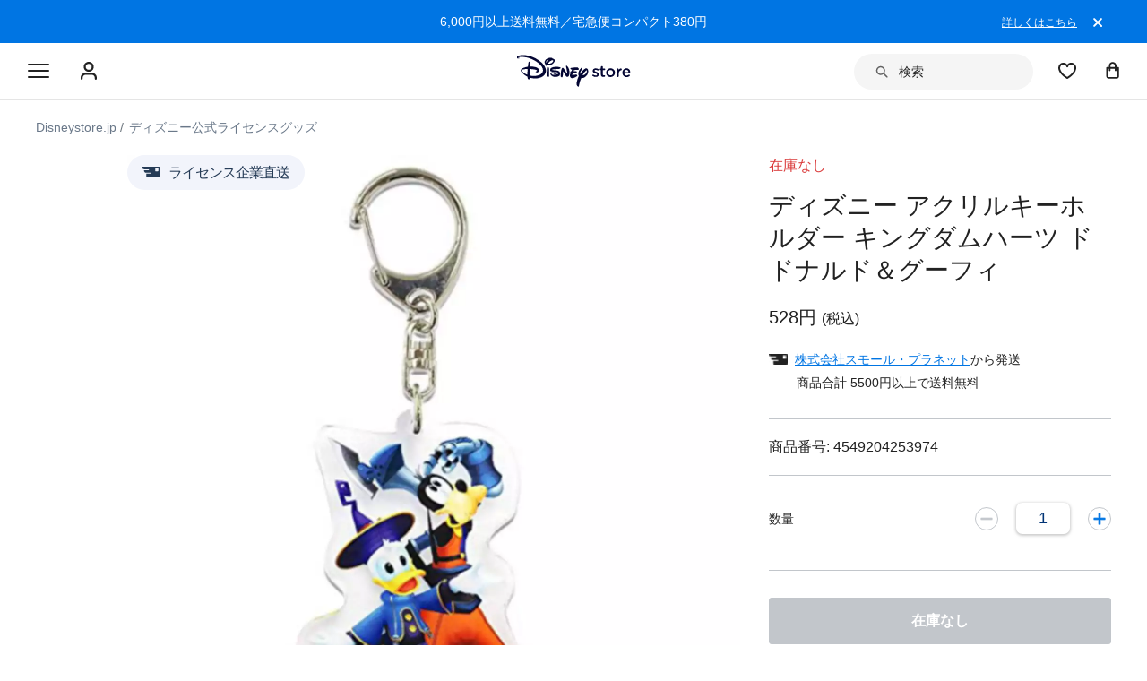

--- FILE ---
content_type: text/html; charset=utf-8
request_url: https://www.google.com/recaptcha/enterprise/anchor?ar=1&k=6LcouesZAAAAALxeHhjUhUValnF5VTl617kCTlpq&co=aHR0cHM6Ly9jZG4ucmVnaXN0ZXJkaXNuZXkuZ28uY29tOjQ0Mw..&hl=ja&v=N67nZn4AqZkNcbeMu4prBgzg&size=invisible&anchor-ms=20000&execute-ms=30000&cb=w8mpoyodyymp
body_size: 49019
content:
<!DOCTYPE HTML><html dir="ltr" lang="ja"><head><meta http-equiv="Content-Type" content="text/html; charset=UTF-8">
<meta http-equiv="X-UA-Compatible" content="IE=edge">
<title>reCAPTCHA</title>
<style type="text/css">
/* cyrillic-ext */
@font-face {
  font-family: 'Roboto';
  font-style: normal;
  font-weight: 400;
  font-stretch: 100%;
  src: url(//fonts.gstatic.com/s/roboto/v48/KFO7CnqEu92Fr1ME7kSn66aGLdTylUAMa3GUBHMdazTgWw.woff2) format('woff2');
  unicode-range: U+0460-052F, U+1C80-1C8A, U+20B4, U+2DE0-2DFF, U+A640-A69F, U+FE2E-FE2F;
}
/* cyrillic */
@font-face {
  font-family: 'Roboto';
  font-style: normal;
  font-weight: 400;
  font-stretch: 100%;
  src: url(//fonts.gstatic.com/s/roboto/v48/KFO7CnqEu92Fr1ME7kSn66aGLdTylUAMa3iUBHMdazTgWw.woff2) format('woff2');
  unicode-range: U+0301, U+0400-045F, U+0490-0491, U+04B0-04B1, U+2116;
}
/* greek-ext */
@font-face {
  font-family: 'Roboto';
  font-style: normal;
  font-weight: 400;
  font-stretch: 100%;
  src: url(//fonts.gstatic.com/s/roboto/v48/KFO7CnqEu92Fr1ME7kSn66aGLdTylUAMa3CUBHMdazTgWw.woff2) format('woff2');
  unicode-range: U+1F00-1FFF;
}
/* greek */
@font-face {
  font-family: 'Roboto';
  font-style: normal;
  font-weight: 400;
  font-stretch: 100%;
  src: url(//fonts.gstatic.com/s/roboto/v48/KFO7CnqEu92Fr1ME7kSn66aGLdTylUAMa3-UBHMdazTgWw.woff2) format('woff2');
  unicode-range: U+0370-0377, U+037A-037F, U+0384-038A, U+038C, U+038E-03A1, U+03A3-03FF;
}
/* math */
@font-face {
  font-family: 'Roboto';
  font-style: normal;
  font-weight: 400;
  font-stretch: 100%;
  src: url(//fonts.gstatic.com/s/roboto/v48/KFO7CnqEu92Fr1ME7kSn66aGLdTylUAMawCUBHMdazTgWw.woff2) format('woff2');
  unicode-range: U+0302-0303, U+0305, U+0307-0308, U+0310, U+0312, U+0315, U+031A, U+0326-0327, U+032C, U+032F-0330, U+0332-0333, U+0338, U+033A, U+0346, U+034D, U+0391-03A1, U+03A3-03A9, U+03B1-03C9, U+03D1, U+03D5-03D6, U+03F0-03F1, U+03F4-03F5, U+2016-2017, U+2034-2038, U+203C, U+2040, U+2043, U+2047, U+2050, U+2057, U+205F, U+2070-2071, U+2074-208E, U+2090-209C, U+20D0-20DC, U+20E1, U+20E5-20EF, U+2100-2112, U+2114-2115, U+2117-2121, U+2123-214F, U+2190, U+2192, U+2194-21AE, U+21B0-21E5, U+21F1-21F2, U+21F4-2211, U+2213-2214, U+2216-22FF, U+2308-230B, U+2310, U+2319, U+231C-2321, U+2336-237A, U+237C, U+2395, U+239B-23B7, U+23D0, U+23DC-23E1, U+2474-2475, U+25AF, U+25B3, U+25B7, U+25BD, U+25C1, U+25CA, U+25CC, U+25FB, U+266D-266F, U+27C0-27FF, U+2900-2AFF, U+2B0E-2B11, U+2B30-2B4C, U+2BFE, U+3030, U+FF5B, U+FF5D, U+1D400-1D7FF, U+1EE00-1EEFF;
}
/* symbols */
@font-face {
  font-family: 'Roboto';
  font-style: normal;
  font-weight: 400;
  font-stretch: 100%;
  src: url(//fonts.gstatic.com/s/roboto/v48/KFO7CnqEu92Fr1ME7kSn66aGLdTylUAMaxKUBHMdazTgWw.woff2) format('woff2');
  unicode-range: U+0001-000C, U+000E-001F, U+007F-009F, U+20DD-20E0, U+20E2-20E4, U+2150-218F, U+2190, U+2192, U+2194-2199, U+21AF, U+21E6-21F0, U+21F3, U+2218-2219, U+2299, U+22C4-22C6, U+2300-243F, U+2440-244A, U+2460-24FF, U+25A0-27BF, U+2800-28FF, U+2921-2922, U+2981, U+29BF, U+29EB, U+2B00-2BFF, U+4DC0-4DFF, U+FFF9-FFFB, U+10140-1018E, U+10190-1019C, U+101A0, U+101D0-101FD, U+102E0-102FB, U+10E60-10E7E, U+1D2C0-1D2D3, U+1D2E0-1D37F, U+1F000-1F0FF, U+1F100-1F1AD, U+1F1E6-1F1FF, U+1F30D-1F30F, U+1F315, U+1F31C, U+1F31E, U+1F320-1F32C, U+1F336, U+1F378, U+1F37D, U+1F382, U+1F393-1F39F, U+1F3A7-1F3A8, U+1F3AC-1F3AF, U+1F3C2, U+1F3C4-1F3C6, U+1F3CA-1F3CE, U+1F3D4-1F3E0, U+1F3ED, U+1F3F1-1F3F3, U+1F3F5-1F3F7, U+1F408, U+1F415, U+1F41F, U+1F426, U+1F43F, U+1F441-1F442, U+1F444, U+1F446-1F449, U+1F44C-1F44E, U+1F453, U+1F46A, U+1F47D, U+1F4A3, U+1F4B0, U+1F4B3, U+1F4B9, U+1F4BB, U+1F4BF, U+1F4C8-1F4CB, U+1F4D6, U+1F4DA, U+1F4DF, U+1F4E3-1F4E6, U+1F4EA-1F4ED, U+1F4F7, U+1F4F9-1F4FB, U+1F4FD-1F4FE, U+1F503, U+1F507-1F50B, U+1F50D, U+1F512-1F513, U+1F53E-1F54A, U+1F54F-1F5FA, U+1F610, U+1F650-1F67F, U+1F687, U+1F68D, U+1F691, U+1F694, U+1F698, U+1F6AD, U+1F6B2, U+1F6B9-1F6BA, U+1F6BC, U+1F6C6-1F6CF, U+1F6D3-1F6D7, U+1F6E0-1F6EA, U+1F6F0-1F6F3, U+1F6F7-1F6FC, U+1F700-1F7FF, U+1F800-1F80B, U+1F810-1F847, U+1F850-1F859, U+1F860-1F887, U+1F890-1F8AD, U+1F8B0-1F8BB, U+1F8C0-1F8C1, U+1F900-1F90B, U+1F93B, U+1F946, U+1F984, U+1F996, U+1F9E9, U+1FA00-1FA6F, U+1FA70-1FA7C, U+1FA80-1FA89, U+1FA8F-1FAC6, U+1FACE-1FADC, U+1FADF-1FAE9, U+1FAF0-1FAF8, U+1FB00-1FBFF;
}
/* vietnamese */
@font-face {
  font-family: 'Roboto';
  font-style: normal;
  font-weight: 400;
  font-stretch: 100%;
  src: url(//fonts.gstatic.com/s/roboto/v48/KFO7CnqEu92Fr1ME7kSn66aGLdTylUAMa3OUBHMdazTgWw.woff2) format('woff2');
  unicode-range: U+0102-0103, U+0110-0111, U+0128-0129, U+0168-0169, U+01A0-01A1, U+01AF-01B0, U+0300-0301, U+0303-0304, U+0308-0309, U+0323, U+0329, U+1EA0-1EF9, U+20AB;
}
/* latin-ext */
@font-face {
  font-family: 'Roboto';
  font-style: normal;
  font-weight: 400;
  font-stretch: 100%;
  src: url(//fonts.gstatic.com/s/roboto/v48/KFO7CnqEu92Fr1ME7kSn66aGLdTylUAMa3KUBHMdazTgWw.woff2) format('woff2');
  unicode-range: U+0100-02BA, U+02BD-02C5, U+02C7-02CC, U+02CE-02D7, U+02DD-02FF, U+0304, U+0308, U+0329, U+1D00-1DBF, U+1E00-1E9F, U+1EF2-1EFF, U+2020, U+20A0-20AB, U+20AD-20C0, U+2113, U+2C60-2C7F, U+A720-A7FF;
}
/* latin */
@font-face {
  font-family: 'Roboto';
  font-style: normal;
  font-weight: 400;
  font-stretch: 100%;
  src: url(//fonts.gstatic.com/s/roboto/v48/KFO7CnqEu92Fr1ME7kSn66aGLdTylUAMa3yUBHMdazQ.woff2) format('woff2');
  unicode-range: U+0000-00FF, U+0131, U+0152-0153, U+02BB-02BC, U+02C6, U+02DA, U+02DC, U+0304, U+0308, U+0329, U+2000-206F, U+20AC, U+2122, U+2191, U+2193, U+2212, U+2215, U+FEFF, U+FFFD;
}
/* cyrillic-ext */
@font-face {
  font-family: 'Roboto';
  font-style: normal;
  font-weight: 500;
  font-stretch: 100%;
  src: url(//fonts.gstatic.com/s/roboto/v48/KFO7CnqEu92Fr1ME7kSn66aGLdTylUAMa3GUBHMdazTgWw.woff2) format('woff2');
  unicode-range: U+0460-052F, U+1C80-1C8A, U+20B4, U+2DE0-2DFF, U+A640-A69F, U+FE2E-FE2F;
}
/* cyrillic */
@font-face {
  font-family: 'Roboto';
  font-style: normal;
  font-weight: 500;
  font-stretch: 100%;
  src: url(//fonts.gstatic.com/s/roboto/v48/KFO7CnqEu92Fr1ME7kSn66aGLdTylUAMa3iUBHMdazTgWw.woff2) format('woff2');
  unicode-range: U+0301, U+0400-045F, U+0490-0491, U+04B0-04B1, U+2116;
}
/* greek-ext */
@font-face {
  font-family: 'Roboto';
  font-style: normal;
  font-weight: 500;
  font-stretch: 100%;
  src: url(//fonts.gstatic.com/s/roboto/v48/KFO7CnqEu92Fr1ME7kSn66aGLdTylUAMa3CUBHMdazTgWw.woff2) format('woff2');
  unicode-range: U+1F00-1FFF;
}
/* greek */
@font-face {
  font-family: 'Roboto';
  font-style: normal;
  font-weight: 500;
  font-stretch: 100%;
  src: url(//fonts.gstatic.com/s/roboto/v48/KFO7CnqEu92Fr1ME7kSn66aGLdTylUAMa3-UBHMdazTgWw.woff2) format('woff2');
  unicode-range: U+0370-0377, U+037A-037F, U+0384-038A, U+038C, U+038E-03A1, U+03A3-03FF;
}
/* math */
@font-face {
  font-family: 'Roboto';
  font-style: normal;
  font-weight: 500;
  font-stretch: 100%;
  src: url(//fonts.gstatic.com/s/roboto/v48/KFO7CnqEu92Fr1ME7kSn66aGLdTylUAMawCUBHMdazTgWw.woff2) format('woff2');
  unicode-range: U+0302-0303, U+0305, U+0307-0308, U+0310, U+0312, U+0315, U+031A, U+0326-0327, U+032C, U+032F-0330, U+0332-0333, U+0338, U+033A, U+0346, U+034D, U+0391-03A1, U+03A3-03A9, U+03B1-03C9, U+03D1, U+03D5-03D6, U+03F0-03F1, U+03F4-03F5, U+2016-2017, U+2034-2038, U+203C, U+2040, U+2043, U+2047, U+2050, U+2057, U+205F, U+2070-2071, U+2074-208E, U+2090-209C, U+20D0-20DC, U+20E1, U+20E5-20EF, U+2100-2112, U+2114-2115, U+2117-2121, U+2123-214F, U+2190, U+2192, U+2194-21AE, U+21B0-21E5, U+21F1-21F2, U+21F4-2211, U+2213-2214, U+2216-22FF, U+2308-230B, U+2310, U+2319, U+231C-2321, U+2336-237A, U+237C, U+2395, U+239B-23B7, U+23D0, U+23DC-23E1, U+2474-2475, U+25AF, U+25B3, U+25B7, U+25BD, U+25C1, U+25CA, U+25CC, U+25FB, U+266D-266F, U+27C0-27FF, U+2900-2AFF, U+2B0E-2B11, U+2B30-2B4C, U+2BFE, U+3030, U+FF5B, U+FF5D, U+1D400-1D7FF, U+1EE00-1EEFF;
}
/* symbols */
@font-face {
  font-family: 'Roboto';
  font-style: normal;
  font-weight: 500;
  font-stretch: 100%;
  src: url(//fonts.gstatic.com/s/roboto/v48/KFO7CnqEu92Fr1ME7kSn66aGLdTylUAMaxKUBHMdazTgWw.woff2) format('woff2');
  unicode-range: U+0001-000C, U+000E-001F, U+007F-009F, U+20DD-20E0, U+20E2-20E4, U+2150-218F, U+2190, U+2192, U+2194-2199, U+21AF, U+21E6-21F0, U+21F3, U+2218-2219, U+2299, U+22C4-22C6, U+2300-243F, U+2440-244A, U+2460-24FF, U+25A0-27BF, U+2800-28FF, U+2921-2922, U+2981, U+29BF, U+29EB, U+2B00-2BFF, U+4DC0-4DFF, U+FFF9-FFFB, U+10140-1018E, U+10190-1019C, U+101A0, U+101D0-101FD, U+102E0-102FB, U+10E60-10E7E, U+1D2C0-1D2D3, U+1D2E0-1D37F, U+1F000-1F0FF, U+1F100-1F1AD, U+1F1E6-1F1FF, U+1F30D-1F30F, U+1F315, U+1F31C, U+1F31E, U+1F320-1F32C, U+1F336, U+1F378, U+1F37D, U+1F382, U+1F393-1F39F, U+1F3A7-1F3A8, U+1F3AC-1F3AF, U+1F3C2, U+1F3C4-1F3C6, U+1F3CA-1F3CE, U+1F3D4-1F3E0, U+1F3ED, U+1F3F1-1F3F3, U+1F3F5-1F3F7, U+1F408, U+1F415, U+1F41F, U+1F426, U+1F43F, U+1F441-1F442, U+1F444, U+1F446-1F449, U+1F44C-1F44E, U+1F453, U+1F46A, U+1F47D, U+1F4A3, U+1F4B0, U+1F4B3, U+1F4B9, U+1F4BB, U+1F4BF, U+1F4C8-1F4CB, U+1F4D6, U+1F4DA, U+1F4DF, U+1F4E3-1F4E6, U+1F4EA-1F4ED, U+1F4F7, U+1F4F9-1F4FB, U+1F4FD-1F4FE, U+1F503, U+1F507-1F50B, U+1F50D, U+1F512-1F513, U+1F53E-1F54A, U+1F54F-1F5FA, U+1F610, U+1F650-1F67F, U+1F687, U+1F68D, U+1F691, U+1F694, U+1F698, U+1F6AD, U+1F6B2, U+1F6B9-1F6BA, U+1F6BC, U+1F6C6-1F6CF, U+1F6D3-1F6D7, U+1F6E0-1F6EA, U+1F6F0-1F6F3, U+1F6F7-1F6FC, U+1F700-1F7FF, U+1F800-1F80B, U+1F810-1F847, U+1F850-1F859, U+1F860-1F887, U+1F890-1F8AD, U+1F8B0-1F8BB, U+1F8C0-1F8C1, U+1F900-1F90B, U+1F93B, U+1F946, U+1F984, U+1F996, U+1F9E9, U+1FA00-1FA6F, U+1FA70-1FA7C, U+1FA80-1FA89, U+1FA8F-1FAC6, U+1FACE-1FADC, U+1FADF-1FAE9, U+1FAF0-1FAF8, U+1FB00-1FBFF;
}
/* vietnamese */
@font-face {
  font-family: 'Roboto';
  font-style: normal;
  font-weight: 500;
  font-stretch: 100%;
  src: url(//fonts.gstatic.com/s/roboto/v48/KFO7CnqEu92Fr1ME7kSn66aGLdTylUAMa3OUBHMdazTgWw.woff2) format('woff2');
  unicode-range: U+0102-0103, U+0110-0111, U+0128-0129, U+0168-0169, U+01A0-01A1, U+01AF-01B0, U+0300-0301, U+0303-0304, U+0308-0309, U+0323, U+0329, U+1EA0-1EF9, U+20AB;
}
/* latin-ext */
@font-face {
  font-family: 'Roboto';
  font-style: normal;
  font-weight: 500;
  font-stretch: 100%;
  src: url(//fonts.gstatic.com/s/roboto/v48/KFO7CnqEu92Fr1ME7kSn66aGLdTylUAMa3KUBHMdazTgWw.woff2) format('woff2');
  unicode-range: U+0100-02BA, U+02BD-02C5, U+02C7-02CC, U+02CE-02D7, U+02DD-02FF, U+0304, U+0308, U+0329, U+1D00-1DBF, U+1E00-1E9F, U+1EF2-1EFF, U+2020, U+20A0-20AB, U+20AD-20C0, U+2113, U+2C60-2C7F, U+A720-A7FF;
}
/* latin */
@font-face {
  font-family: 'Roboto';
  font-style: normal;
  font-weight: 500;
  font-stretch: 100%;
  src: url(//fonts.gstatic.com/s/roboto/v48/KFO7CnqEu92Fr1ME7kSn66aGLdTylUAMa3yUBHMdazQ.woff2) format('woff2');
  unicode-range: U+0000-00FF, U+0131, U+0152-0153, U+02BB-02BC, U+02C6, U+02DA, U+02DC, U+0304, U+0308, U+0329, U+2000-206F, U+20AC, U+2122, U+2191, U+2193, U+2212, U+2215, U+FEFF, U+FFFD;
}
/* cyrillic-ext */
@font-face {
  font-family: 'Roboto';
  font-style: normal;
  font-weight: 900;
  font-stretch: 100%;
  src: url(//fonts.gstatic.com/s/roboto/v48/KFO7CnqEu92Fr1ME7kSn66aGLdTylUAMa3GUBHMdazTgWw.woff2) format('woff2');
  unicode-range: U+0460-052F, U+1C80-1C8A, U+20B4, U+2DE0-2DFF, U+A640-A69F, U+FE2E-FE2F;
}
/* cyrillic */
@font-face {
  font-family: 'Roboto';
  font-style: normal;
  font-weight: 900;
  font-stretch: 100%;
  src: url(//fonts.gstatic.com/s/roboto/v48/KFO7CnqEu92Fr1ME7kSn66aGLdTylUAMa3iUBHMdazTgWw.woff2) format('woff2');
  unicode-range: U+0301, U+0400-045F, U+0490-0491, U+04B0-04B1, U+2116;
}
/* greek-ext */
@font-face {
  font-family: 'Roboto';
  font-style: normal;
  font-weight: 900;
  font-stretch: 100%;
  src: url(//fonts.gstatic.com/s/roboto/v48/KFO7CnqEu92Fr1ME7kSn66aGLdTylUAMa3CUBHMdazTgWw.woff2) format('woff2');
  unicode-range: U+1F00-1FFF;
}
/* greek */
@font-face {
  font-family: 'Roboto';
  font-style: normal;
  font-weight: 900;
  font-stretch: 100%;
  src: url(//fonts.gstatic.com/s/roboto/v48/KFO7CnqEu92Fr1ME7kSn66aGLdTylUAMa3-UBHMdazTgWw.woff2) format('woff2');
  unicode-range: U+0370-0377, U+037A-037F, U+0384-038A, U+038C, U+038E-03A1, U+03A3-03FF;
}
/* math */
@font-face {
  font-family: 'Roboto';
  font-style: normal;
  font-weight: 900;
  font-stretch: 100%;
  src: url(//fonts.gstatic.com/s/roboto/v48/KFO7CnqEu92Fr1ME7kSn66aGLdTylUAMawCUBHMdazTgWw.woff2) format('woff2');
  unicode-range: U+0302-0303, U+0305, U+0307-0308, U+0310, U+0312, U+0315, U+031A, U+0326-0327, U+032C, U+032F-0330, U+0332-0333, U+0338, U+033A, U+0346, U+034D, U+0391-03A1, U+03A3-03A9, U+03B1-03C9, U+03D1, U+03D5-03D6, U+03F0-03F1, U+03F4-03F5, U+2016-2017, U+2034-2038, U+203C, U+2040, U+2043, U+2047, U+2050, U+2057, U+205F, U+2070-2071, U+2074-208E, U+2090-209C, U+20D0-20DC, U+20E1, U+20E5-20EF, U+2100-2112, U+2114-2115, U+2117-2121, U+2123-214F, U+2190, U+2192, U+2194-21AE, U+21B0-21E5, U+21F1-21F2, U+21F4-2211, U+2213-2214, U+2216-22FF, U+2308-230B, U+2310, U+2319, U+231C-2321, U+2336-237A, U+237C, U+2395, U+239B-23B7, U+23D0, U+23DC-23E1, U+2474-2475, U+25AF, U+25B3, U+25B7, U+25BD, U+25C1, U+25CA, U+25CC, U+25FB, U+266D-266F, U+27C0-27FF, U+2900-2AFF, U+2B0E-2B11, U+2B30-2B4C, U+2BFE, U+3030, U+FF5B, U+FF5D, U+1D400-1D7FF, U+1EE00-1EEFF;
}
/* symbols */
@font-face {
  font-family: 'Roboto';
  font-style: normal;
  font-weight: 900;
  font-stretch: 100%;
  src: url(//fonts.gstatic.com/s/roboto/v48/KFO7CnqEu92Fr1ME7kSn66aGLdTylUAMaxKUBHMdazTgWw.woff2) format('woff2');
  unicode-range: U+0001-000C, U+000E-001F, U+007F-009F, U+20DD-20E0, U+20E2-20E4, U+2150-218F, U+2190, U+2192, U+2194-2199, U+21AF, U+21E6-21F0, U+21F3, U+2218-2219, U+2299, U+22C4-22C6, U+2300-243F, U+2440-244A, U+2460-24FF, U+25A0-27BF, U+2800-28FF, U+2921-2922, U+2981, U+29BF, U+29EB, U+2B00-2BFF, U+4DC0-4DFF, U+FFF9-FFFB, U+10140-1018E, U+10190-1019C, U+101A0, U+101D0-101FD, U+102E0-102FB, U+10E60-10E7E, U+1D2C0-1D2D3, U+1D2E0-1D37F, U+1F000-1F0FF, U+1F100-1F1AD, U+1F1E6-1F1FF, U+1F30D-1F30F, U+1F315, U+1F31C, U+1F31E, U+1F320-1F32C, U+1F336, U+1F378, U+1F37D, U+1F382, U+1F393-1F39F, U+1F3A7-1F3A8, U+1F3AC-1F3AF, U+1F3C2, U+1F3C4-1F3C6, U+1F3CA-1F3CE, U+1F3D4-1F3E0, U+1F3ED, U+1F3F1-1F3F3, U+1F3F5-1F3F7, U+1F408, U+1F415, U+1F41F, U+1F426, U+1F43F, U+1F441-1F442, U+1F444, U+1F446-1F449, U+1F44C-1F44E, U+1F453, U+1F46A, U+1F47D, U+1F4A3, U+1F4B0, U+1F4B3, U+1F4B9, U+1F4BB, U+1F4BF, U+1F4C8-1F4CB, U+1F4D6, U+1F4DA, U+1F4DF, U+1F4E3-1F4E6, U+1F4EA-1F4ED, U+1F4F7, U+1F4F9-1F4FB, U+1F4FD-1F4FE, U+1F503, U+1F507-1F50B, U+1F50D, U+1F512-1F513, U+1F53E-1F54A, U+1F54F-1F5FA, U+1F610, U+1F650-1F67F, U+1F687, U+1F68D, U+1F691, U+1F694, U+1F698, U+1F6AD, U+1F6B2, U+1F6B9-1F6BA, U+1F6BC, U+1F6C6-1F6CF, U+1F6D3-1F6D7, U+1F6E0-1F6EA, U+1F6F0-1F6F3, U+1F6F7-1F6FC, U+1F700-1F7FF, U+1F800-1F80B, U+1F810-1F847, U+1F850-1F859, U+1F860-1F887, U+1F890-1F8AD, U+1F8B0-1F8BB, U+1F8C0-1F8C1, U+1F900-1F90B, U+1F93B, U+1F946, U+1F984, U+1F996, U+1F9E9, U+1FA00-1FA6F, U+1FA70-1FA7C, U+1FA80-1FA89, U+1FA8F-1FAC6, U+1FACE-1FADC, U+1FADF-1FAE9, U+1FAF0-1FAF8, U+1FB00-1FBFF;
}
/* vietnamese */
@font-face {
  font-family: 'Roboto';
  font-style: normal;
  font-weight: 900;
  font-stretch: 100%;
  src: url(//fonts.gstatic.com/s/roboto/v48/KFO7CnqEu92Fr1ME7kSn66aGLdTylUAMa3OUBHMdazTgWw.woff2) format('woff2');
  unicode-range: U+0102-0103, U+0110-0111, U+0128-0129, U+0168-0169, U+01A0-01A1, U+01AF-01B0, U+0300-0301, U+0303-0304, U+0308-0309, U+0323, U+0329, U+1EA0-1EF9, U+20AB;
}
/* latin-ext */
@font-face {
  font-family: 'Roboto';
  font-style: normal;
  font-weight: 900;
  font-stretch: 100%;
  src: url(//fonts.gstatic.com/s/roboto/v48/KFO7CnqEu92Fr1ME7kSn66aGLdTylUAMa3KUBHMdazTgWw.woff2) format('woff2');
  unicode-range: U+0100-02BA, U+02BD-02C5, U+02C7-02CC, U+02CE-02D7, U+02DD-02FF, U+0304, U+0308, U+0329, U+1D00-1DBF, U+1E00-1E9F, U+1EF2-1EFF, U+2020, U+20A0-20AB, U+20AD-20C0, U+2113, U+2C60-2C7F, U+A720-A7FF;
}
/* latin */
@font-face {
  font-family: 'Roboto';
  font-style: normal;
  font-weight: 900;
  font-stretch: 100%;
  src: url(//fonts.gstatic.com/s/roboto/v48/KFO7CnqEu92Fr1ME7kSn66aGLdTylUAMa3yUBHMdazQ.woff2) format('woff2');
  unicode-range: U+0000-00FF, U+0131, U+0152-0153, U+02BB-02BC, U+02C6, U+02DA, U+02DC, U+0304, U+0308, U+0329, U+2000-206F, U+20AC, U+2122, U+2191, U+2193, U+2212, U+2215, U+FEFF, U+FFFD;
}

</style>
<link rel="stylesheet" type="text/css" href="https://www.gstatic.com/recaptcha/releases/N67nZn4AqZkNcbeMu4prBgzg/styles__ltr.css">
<script nonce="iZQ6Yb92Msvfj_XdBGOKjQ" type="text/javascript">window['__recaptcha_api'] = 'https://www.google.com/recaptcha/enterprise/';</script>
<script type="text/javascript" src="https://www.gstatic.com/recaptcha/releases/N67nZn4AqZkNcbeMu4prBgzg/recaptcha__ja.js" nonce="iZQ6Yb92Msvfj_XdBGOKjQ">
      
    </script></head>
<body><div id="rc-anchor-alert" class="rc-anchor-alert"></div>
<input type="hidden" id="recaptcha-token" value="[base64]">
<script type="text/javascript" nonce="iZQ6Yb92Msvfj_XdBGOKjQ">
      recaptcha.anchor.Main.init("[\x22ainput\x22,[\x22bgdata\x22,\x22\x22,\[base64]/[base64]/[base64]/[base64]/[base64]/[base64]/KGcoTywyNTMsTy5PKSxVRyhPLEMpKTpnKE8sMjUzLEMpLE8pKSxsKSksTykpfSxieT1mdW5jdGlvbihDLE8sdSxsKXtmb3IobD0odT1SKEMpLDApO08+MDtPLS0pbD1sPDw4fFooQyk7ZyhDLHUsbCl9LFVHPWZ1bmN0aW9uKEMsTyl7Qy5pLmxlbmd0aD4xMDQ/[base64]/[base64]/[base64]/[base64]/[base64]/[base64]/[base64]\\u003d\x22,\[base64]\x22,\x22w6Ziw44Cw6rDsTbCiC8rwokpchbDrcK+GDTDoMKlFh3Cr8OEc8KkSRzDk8KEw6HCjXApM8O0w4TCoR85w5JbwrjDgDcBw5o8dglofcOcwoNDw5Afw7crA3lBw78+wqBCVGgQF8O0w6TDkmBew4lLVwgcT0/DvMKjw55Ee8OTCsOfMcORBsKswrHChzwHw4nCkcKqJMKDw6F3MMOjXxVoEEN5wo50wrJkAMO7J2nDjxwFDcOPwq/DmcK1w7I/DyfDmcOvQ0FnN8Kowp7CoMK3w4rCnsKYw4/DusO6w5HCsH1IRcKcwpMQUQkvw4fDpCjDvMO8w73Dl8OgbcOgwonCs8KYwqvCuFxBwqkBdsO0woNQw7Jmw7LDmcOiMWHCpFfCuAB9wrosO8OnwovDh8KUVcOmw7bCusK1w4hqOgDCksKZwr/CncORRHHDjXVWwqLDizQHw7/Co3rCnXNyJ39XdsOJG3NPdWnDiUvDq8OdwoTCoMOQLmXCvhDCmzkXAQ/CpsO6w6t+w7t0woBSwoRcPz3CoFDCj8O7c8O7KcKWQRUAwrzCilwZw6bCgF/ChcOmZcONPSLCpMO0wp7DtcKmw78Dw6rCpsOnwrjCk1hKwplTHVzDl8Kyw6DCmcKZUCMtZgQ2wp95RcKnwqUcBMO5wp/[base64]/woXCnTnDqw10w6DCpsOQIT7Cs8OHd8KbwrFOfcOAwphmw5JhwrPCmMODwqoEThDDvMOtOm87wqTDrRNKF8KcCiXDrGcnQmPDuMKZS3fChcObw6B/wrXCusKiC8OfYgPDs8OuOFJfNkc/csO2Jl0ow5BkJcO3w5LCk3ZPJXbCky3DsQ4odMO3wr1yVBMNTzXCkcKtw5I6KMK2WcOVVQBqw6V2wqnCuR/CgMKAw73DuMK9w4HDpRhCwq7Cl2A2wpnDj8KIcsKQw7DCl8ONZGzDgMOSVMKXBsKBw4hfCsOucmDDg8ObERzDq8OSwrXDuMO3OcK8w7bDpnbCgMOle8KtwqENKQ/DgcOuGcK6wrJbwqBPw7EXPsK/S09bwrhuw4soFsKmw6DDom4eXMOcTjJnwrfDj8Oewrk1wrsjw4IVw7TDncK4dcOgHMOewq5owqnCh2jCg8ORGFxtQMOuFcKgXml+S23Cj8OUQsKsw6k/J8KQwpZgwoVcwp5/e8KFwqnCgMOpwqY2FsKUbMONVQrDjcKDwrfDgsKUwo/[base64]/CvMO1w7IER8KFeG/CkwrCqz3DjcOCw4bDvlbClsKXWQ1qUi3CtRrDjcOyNMOneETCk8KVLV4AcMO2UXzChMK5AMOrw7AfRG5Aw6XDg8KEwpXDhygjwq/DucKTG8KRAcOvfjnDsFFCdBzDrFPCsgvChyU/wrFrIMKcw4dVAcOmVcKaL8OSwpQTLhjDuMKaw4gMA8OuwrNpwrvCkD1fw73DhxRocU1pCA/CscK1wrpVwoPDg8O7w4dVw5/[base64]/[base64]/CuV/[base64]/Do8KWf1LCug9pKsO9wroqw4/[base64]/wo0Lw57Cj8KzHcOgT8OqbcKPI8Kpw5bDucOnwobDoHHCv8KYT8O/[base64]/DlHDDhG0tDlXDtC8zKcK3TsOwR2vCl2/DnsKpw7gmwp8wWQPChsKFwpcVKCbDuz/DriUkCcOxw5jChg9Bw6XCl8OrDHMzwoHCkMKjSRfCgGsNw6d4U8KPWsKxw6fDtH7CrMKMworCp8K1wrxJfMOswprCqQsYw6nDl8O/Ui/ChFIbQyLDgkbDhMKfwqhUEybClljDtcONwpwQwoHDkk/DtCwYwozCry7CgMKTLl8lEEbCnjvChcOOwrnCqsKWM3bCqHHDucOoUMK9w7HCkBAIw6UAPMKuTQZwbcOGw7c9wqPDqVxdLMKhGhFww6/DvsKmw4HDk8KSwoXCi8KCw5gEMcOtwqFdwr/DtcKJIWcpw6TDgMK7wofCuMKkYsKnw5FPM3ZEwpsmwqh2eWogw444RcKnwqIVLD/DnR5gYSPChMKhw6bCncO0w55vbEXCoCXCqSLDvMO3PjbCki7DpcK/w4lqworDkMOOdsKfwqUZOzR7woXDs8K2YVxBGcOBY8ORDk3Cv8O2wrRIMMOcNB4Nw6rCoMOcU8O3woTCnGXCg0ctAAArf3TDqsKsw5TCukkZP8OEB8ORwrPCsMO3J8Krw4VnOcKSwocFwqNjwo/CjsKfE8KXwq/DicKRBsOlw5/CnsKpw4LDtFHDvh9lw7UVKMKBwofChsOVYsKlw4/DpsO8JBcPw6LDt8OjFsKpf8Kqwq0NSsK4N8KQw5RGTsKWQRVZwrPCosO+IjRcDsKFworDnwpyTS/[base64]/wrfCqcOww4jCrcK1w5rCncKBVW/DuMODwpDDlsOwJn4+w5t4aAdcNcOKA8OOWMK3wrRXw6E4FBEKw4fDtlBRw5Aiw6vCqzJFwpvCgMK1wqjCnSVhXnx8fw7DhMKRUT5Nw5t6F8O0wptMeMOzcsKCw5TDlXzDisOXw5nDtl5RwqXCuiXCrsKIOcKYwp/CjkhFw6dPQcOkw6lgXkDCo1IfTcKWwp7Dr8O0w7zCoxtowoQ7PDfDhQrCsmbDusOnYAkdw6DDl8O2w4PCu8KAwo/CscONXBnCnMKVwoLDkWhXw6bCkGfDp8OEQ8K1woTCl8KSQTnDnHnCh8KZU8KFwr7ConVIw4XCvcOnw6tUAMKIF1/Cn8KSVHdkw63Cvx5gZ8OEwoxYYMK/w5lVwpQcwpIcwrI8ScKiw6bCp8Ktwp/DtMKeBlDDgGbDs0/[base64]/[base64]/CssOow7sFRsKGbigzRsKnwrPCmi/Dt8KHBcOaw7DDuMK4woUgAW/CoF7DpxA0w4hgwp3DqcKNw4jCvcKSw7bDqAVwR8OrYko3d33Di2YOwrfDkHnCghHCjcOSwoBMw6FdF8KhesOHHsKbw7Z9cTXDkcK2w5ILRsOmeRDCn8Kewp/Dk8OOfDvCoz0oVMKAw6XCsVHCg1XCgxzClsK5aMOmw4VOe8O7MgNHA8OZw4bCqsObwoh3CHfDoMO1wq7Cn3zDqEDDhUECZMOcEMOHw5PCo8OUw4/Cqx3DtsKxGMKiDlnCpsK4w5BIfUTDvB3DpsKPSgt0w4x1w5pLw5Fsw7LCu8O5UMOZwrDDmcO/dU8Ewr06wqI5MsObWndfwpELwrbCs8KRI1pQNcKQwqrCucOnw7PCmU95W8OPA8KkAiR7UTjCo3Akwq7DrcOhwqTDn8K5wojDnMOpw6c9woHCsScwwqt/NQBPH8KRw5TDmSzCtg3CoTM8w63CgsOJP0HCoD5WalfCqUfCqk4Cw5g0w4DDm8KTwp3Ds13Dv8K2w7PCs8Oow4ZMOcOZNcO4CyRVNn4nTMK7w5RNwr99woMUw7k/[base64]/DoCvDgcK6MsK9wqcMXsKsSMKhCcKWck13KMKSJk5wdTjCqDzDpzB3cMK8w6rDnsKtwrQ2Hi/Dhlw6wr/[base64]/HsKNw7Ztw7XDvgfClETCrQPDvMKFOcK4MSl8CCgZS8KXCMKjL8ObKjcGw4vCrCzDl8KST8OWwpHCo8ORw6lHEcKaw57CtgDCoMOSwpPDrjoowo14w6XDvcOiw6jCvj7Dngc6w6jDvsKqw7BfwoDDvTNNwpvDikEcC8OePMOyw49Tw7dmw4nCk8OUHB9tw7JOw4DClU/DgRHDiUTDgm4Aw418YMK2UXnDpDQcfTgkVsKSw4zCugE2w5nDvMOVwo/Dk1cBYFNqw6HDrWTDmFsgDyFCQMKfwqMaaMOiw6vDlB0OaMO3wrfCscKAVMOICsOjw5gZNMKzU0s8QMOKw6vDm8Kmwq9nw7knT2vCoxDDosKLw5vDpsO+Li8lfngyTUXDnhbCuj/[base64]/ScKswpJHw6tZwqTCmsOlwrXCnsKDJcO4WQzDpcOmw4rCvkMjwqRrFcOyw7sMR8KkCQ3DvwvCgHUcCcOqLiPDv8Kwwq/CuDbDvj7CrcKSRG1MwrnCpT3CohrCsGNud8KMG8OvP3bCpMK1wrzCtcK0d13CtEMPKMOJP8Ogwoxyw5LCnMKCMsK/w6HCnCzCuAfCpW4LDMKBVi0gw6PClR8URMO4wr3Cq0rDsyMywrJ0wqc1AkHCrmzDpE/[base64]/DqcKqYBjDtn/DtDPCvcORw6DCrcKQIEnDoT0Kwq80w5JPwoxAw79RU8OWHGJAAU7Ch8KIw4JRw6MBEMOiwoFBw6fDjHXDg8KtcsOew7zCkcKtTMKZwpXCuMKNVcOWcsKRw7fDocOGw5kSw4cIw4HDln46wrTCoVXDoMOrwpJNw4/[base64]/CvzcMwpDCjgTDtxLDmxVOSMOTwpNGw60ONcOMw4jDlsKFXz/ChBssbSDCuMOVLMKbwrTDmQDCr0ITXcKHw4ltw5Z6aTU1w7zDpcKSR8O8fMKyw4ZdwrfDqX3DosO8PSzDm1jDt8Onw7NVFQLDsXVOwp8JwrARN3/DrcO0w4E/LHLClsKqTzDDvG8Vwr/[base64]/Cv1gHw5gJOMKEw5DCvsOJw7LCicKWAsKcSEJLChnDjsO1w6FIwrBCSVEPw6bDsljDusKBw47CosOIw7/Cm8OEwrlXQMOFdlzCtUbDuMOawpwkMcK9JAjChA/[base64]/DmMOrfsKAbsOlEsOhw7lSPXoWVX5obURkw73CslYuAnx3w6J0w486w4HDig5CTTgSOmXCnsKawphZTxsyGcOkwoXDihLDn8OFDGPDhTwCHSEOwrHCowppwow5fWnCn8O4wpvCp0rCgQbDviQAw67DusKgw5oiw4NdY1XDvsK+w7LDjMObXMO9AsOVwqxkw7oWKi/DosKHwpnCiA0YXVvCtMOrfcK3wqdNwp/CrV5iJMOaJsOrR0PCmX87EnjDr2rDoMOmw4UOasKoUsKgw4F4AcKnIcOtw5LCknjCkMOAwrAle8K0RRwYH8OBw5vCksOaw5LCoH1Xw4VtwojCnUg7My5Rw4rCgwTDsk8WdhhcNlNXwqjDkTBRJCB3SsKNw4glwr/Ci8ObZcOOw6VBJsKRPcKXfntuw6HCpS/DqMKlwr7CpFzDvHfDiGwKQBkHfQMueMOtwpozwrEFHR4HwqfCqD9gw6DDmltpwo5dOXPCjVQhwp3CjMK4w5NYH3XCtnvDssKlO8KawqrChkYdMMKkwpPDn8KoMUQGwpHCisOYYsKWwpvDmyTCk0oUDMO/w6TDicOsfMK4wpRUw4FMDnbCqsKzPBJ9eDvCg0bDm8KOw5TCg8Olw6fCvcO1bMKmwqvDowLDgADDmEk5wqvDt8O/[base64]/[base64]/QMOHDUIRdsKpwojDtAc+w4DCnw7DlMKpKcKcDQbDp8KIwqbDpC3DozR9w5rCiTtSfXdXw7xeCsONRcKKw5bCn0jCu0bCjcKLfsOlHV1obhwbw6/DhsKbw63Cu1BASzrDqBklP8OIdRt9cBjDj1vDpCAQw7cxwos2fcKSwrhtwpcjwrJkKcOcUnATOQ7CvknCgTQzahk4RBTCu8K6w41pw4HDiMOAw7BzwqjCsMKnbABkwqnDoATCtHpRcMOPXMKkwpvCisKtwr/[base64]/CjlzCusOnUcKbHMKOwr3DjnUZd3gtBsK4NMKnXsKfwr/DnMKOw5Q+w50zw7XDiDlcwpPCtEfClmLCml7DpUEhw53CmMKsYcKbwoN0chgrwrvCh8O0NkrClm9XwoVCw6djNMKcdEoNYMK0LlLDvhR9wpIwwo3DocOVUsKaNsKnw793w67CpsK4YMKucsKTTMKkaEskwpvChMOcEQfCo2/Ds8KfHXQccHA0BwXCjsOXaMOHw792DcKhw6ZoFmfCoSfCki3CmHLCvMKxDhvDvcKZL8KZwr95Q8KAKk7ClMKOEHw/[base64]/DqUgswpjDj8OOw5zDrBx3w6rDksKzQ8KQdRxfQTHDmlNUS8KVwqXDmW48JUd5eVnClk/DhgEPwq9BLlrCuz7CvEdzAcOIwqXCslTDnMOxYXVxw6t+IlxEw73DpsOFw6Ejw4Iiw7xbwqbDihsPKHXCj086YMKSH8OiwqXDixXCph7DuA8aVsKqwoN3LTPCi8O6woPCiTLCkcOmw6nDiANZUSfDvj7DpcKrw6wrwpHDskJ/w6PCuVI3w4fCmFM8LMOHXcO6ccOFw45Zw4rCo8OXHFTDoS/DvwjCjXrDj0rDtUzCmzPDr8KOEsK3ZcKcRcOEB1PCmXMawoDChER1IU8AcyfDnWvCgCfCg8KpVXg1wrJTwo59w5LCv8OdUHBLw5DCj8K+w6HClsKvwpDCjsOcRQPDgCQyNsOOwp3CtmcNwqx1aGjDuAUwwqXCiMOXXT/CncKPX8OBw4TDmx87GcOmwp3DujFUK8KJw5EUwpFlw4nDswvDrjMFOMOzw4EIw40Ww6k8YMOCTxTDh8Kvw7QoTsK2OMKHKUDDvcOAIQIXw50/w5TCi8K9VjPCoMOkQMOlYMKXSMOfb8KSG8OpwqjCkTF5wpRRd8OqE8Kkw6pYw598VsO4YsKGQ8OwM8KuwrB6OFXCi3PDicOPwp/DusOTT8Kvw5bDq8Ktw5okIsKVN8K8w48ewqMsw64cwqsjwq/DhsO8w7fDq2lEV8KvCcKpw7hmwq/CjMOjwo9ACn4Dw7rDnxt7HzzDn1U6CsOfw64swpLChUtUwpjDoifDtcOXwo3DvcOnw4DCosK5wqhUTMO1ISnDtcOpC8OrJsKKwpIEw5/Dri4hwrXDh0Nww57DqHBwfwLDuGbCqsKpwozDqMOuw5duAy1Mw43CoMKzQsK/w4FHwqXCmsK8w7nCo8KDNsOQw5jCuH8ww5kqViIVw4QWeMOIcR5Xwrkbw7rCrH8jwqrDmsKoXRJ9BSvDjXbCpMOLw5zCucKVwpRzEFZOwobDnA/CocKMBH1GwrLDh8K9wqI9amknw6LDmH3CiMKTwpMPbcK1W8OcwpPDrHbDqcO3wodZw4oOD8OrwpkrTMKNw6jClMK6wpTDqF/[base64]/S2oKwqoRHUnCgsKrwqnDi8OtYyzCsCnCpsO0esKlB8KBw4PChsOXIWRNwpnCjMOMF8KQPm7CvGPCt8Orwr8/G3fCnSLChsOswpvCgk4NM8OLwpwjwrojwo8BOT9JfgA9w5rDtAUSV8KLwqgfwrVNwp7Cg8Kpw5vCgkg3woMrwpoLb0xzw7lSwoAQwpPDqBVOw7jCqcOmw5t1dMOUesOJwowPwqjCqR3Dt8KIw7vDpcK/wq9RYcO/w5UAfcOewo7DsMKTwp5fQsKAwqh9woXChDDDoMK5wrZSX8KAXXtCwrvDmMKiHMKVS3VMLcOFw7xEV8K+V8KXw4MbMiAwXsO8OsK5wo9kMMOdDMOrw61awovDtizDmsO9wo/CgULDvsOAD2PCnMOhCcKQRsKkwonDgSwodcKkwprDn8KJHsOswqMrw7jClhMAw5UYasKcwqrCucOaecOwRkzCpGdJVz9VTzzDmgnCicK0P3EcwqXDpyRKwrjCq8KmwqrCoMOvLFfCvW7Djx/DqkpgZ8OcDTo9wqrCnsOkAsObF0UxScOnw5sEw4HCgcOpcsKtM2LDnBLCvcK2MsOrD8Kzw54Mw6PCtmh9XcK1w7c/wr9AwrABw4J+w7w8wq3Dg8KMBG3DlVMjUx/CpgvCmi0PRAIqwqA1w6bDvsOxwp4VfMKZGEh8PsOnUsKeCMK/wohAw49QW8OzA0RjwrHCk8OHwoPDmghXV0XCuhk9CsOdd2TCnQnDm0bCisKKK8OIw73Ci8O3d8OBcRnCkcKTwoImw7YsScKmwoPDnB7DqsK8UDIOwpUHwq7DjATDln7DpGwdwqQXHCvCs8K+wp/[base64]/[base64]/CoSsSwoF/wqdDw6TCs8O3w6rDuW7Ci8KdFBTDqh3Dt8KzwrxEwqccGDzCrMO/NAh1C2BZFyLDp2xxw43CkMO7EcOie8KCQCgfw40Kwp/Dh8Otw6poLsKLw4l5Y8OCwowDw6MdfRQ5wo/Dk8O1wr/CpcO9Z8Kqw69OwoLDpMOLwp9Zwq4jwqnDpVYbTTLDrsKWAsO4w7tyFcO2D8KNPSjDpsOLbnwswqPDj8KeRcKDTW7DvwvDsMK6R8KaQcODQMOmw40Tw5XDvBJ7w74CfsOCw7DDvcOyXig0w6/CrsOFesONdRs9w4QxaMKZw4prEMK3b8OkwqZAwrzCmXQROcKGZMKkN0PDhcOTWsOdwr7CrAlNEFpsOWwLKAw0w5fDtSZwZsOSw6vDrMOGw4vDjsOrZMO4w57DpMOtw5zDqy1cdsO1RwPDksKVw7wIw7/CvsOOHcKfeTfDtiPCuGhDw43CicK5w75rOEECYcOmJg7DqsOPw6LCoidLecOYEwfDjFYYw5HCpMKANT3DlEtdw5DCsBjChW51DlbChDE9GEUvFcKEw6XDshzDucKwRE4owqU+wprClw8qWsKFfCDDsCo/w7HCuAoDTcOHw6HCkwJKdnHCm8KFTXMrbAbDukZwwrpzw7w8eEVqw4sLAsKTWcKPOCAcIVd/w4zDo8K3a07DpwAmGDPChVM9QcKEJcOFw5V2cWBuw4Ihw5/CjSLChMKSwoJZZEHDrMKadl3CoxsOw7YrGhR7VXl9woXCmMOrw7HCpMOJw6LDgXDDh3lOPMKnw4B3RcOMFUXCnzhAwqnCtsOJw5vChsO+w6/DkgLCtxvDq8OswoY0wq7CtsO/U2hgNMKFw5zDqELDlSTCthjCrcK6EU1fFm0zRUFuw6ESw4p/wrjCnsKtwq9Hw53DmmDCpGTDlRg8H8K4PCdMCcKkS8KvwqvDksKIakVyw5HDvsKZwrBkw6rDtsO7eTvCosKnVFrDmWs0w7oQasKyJkNCw4MGwpsuwq/DsGDCozotw5HDpcK/wo1TSMKdw47DgcKmwqnCpELCtToKDyvCgMK7Vjklw6MFwqxSw6/Dl1NdOMKcU3oaOGvCqMKRwoPCrGpSwohyLUACCzp9wodzCSgzw6VWw60PahxEwpXDl8KCw7DDgsK3w5BoGsOAwr7CmcOdFjHDqH/[base64]/[base64]/Cn8KOE8K3FTPCgSvCmMOQw7nCi8KoLSFQw45Zw4lgDl5xCsOBFMOVwqbClcOmAzHDksOWwrQuwoA0w6tnwrbCn8K6SsOcw67DgGnDp0nCmcKjJMKkJhcVw7fDisKswobCkTZ/w6bCosKxw6gcPcOUMcO/CsOeVz5WSMO0w4bCjgsbYMOeCUQ1QRfCqGjDtsO2SHZow5PDrXl/wqVtOS7DjihBwr/DmCrCvH4/fWRsw7DCokp+ZsOawqUWwpjDiSIGwqfCqyh1TMOjQ8KOFcOSEcOFLWrCvDZNw7XDgTjChglqRMKdw7cKwpDDr8O/[base64]/CuAnChy7CpsOAYsOdO8OEGsOcUwFBLnIywqhfQcKAw7nChnAxw5kowpTDhcK0RsKZw5lvw53Dtj/CujI3JwHCkkvCihR7w605w6BKcjjCmcO4w57Dk8Kkw4kvwq3CpsOhw6pdw6lYTcO9L8OBF8KtT8OGw6DCqMODw5bDisKdAWwWBhBUwqTDhMKrDWnCq09ECsO6ZcOmw73CtMKGIcOUXcOowo/Dv8OHworDisOLIRR0w5pJwo4xHcO6J8O8QMOmw4ZiNMKTDGPCvg7CgsKEwrtRWF3CpCPDjsKfbMOFWcOYH8Onw6l/PMKscx4xXg/[base64]/w7zDgnLCnsKGSsKgwrPDusODVcKlwpjDqWbCm8KVDEDCv3UMIMKgwoHCs8K7cBpVw6gdwrAgByc5GcKQw4bDksKFwrzDqHbCiMOVw4h+YjbCocK/RcKBwoDCsig6wojCssOaw58BBcOvwqJrfMKSOibChMOpIgfDshTClCLCjiXDhMOawpQ9wpjDgWlETRZfw7bDmWzCjxdDIF84KcOUXsKOSXfDpcOvOnQJU3vDk03DvMKvw6cnwrLDmcK1wqknwqEuwqDCv1/DssKOY1LCjnnClkQUw4fDrMKDw71FdcKnw4nCi3ESw7fCtsKkwrQlw7jCqE9FM8OtRwrDscKhDMOJw7EWw4RuBmnDvcOZAS3CjjtOwp8xUMK3wp/DlgvCtsKHw4Z/w7zDtyEUwpERw7LDuBrDoV3DosKNw7rCpiHCtcKMwoTCrMOFwpMYw6HDrD1keXdiw7dgeMKmf8KZMsOWwrBnchLCpH/DhgbDssKIGU7DpMKhwoLCpSxFwr7Cm8OiRSDCsCYSSMKvXQfDgGoLAUh3DMO9PWclW2zCjVPCtnnDs8KvwqDCqsKnZcKda33DsMKFXGRuAsKxw6Z/NzHDl0AfKcKGw7fDlcO6R8O7w53CjnDDi8K3w748wqrCuhrDs8OkwpdEwps0wqnDvcKfJcKQw4RdwqHDuEDDjj87w6/DkRzDpwzDmsOPU8OsbMO7LlhIwplSwpoYwpzDkCVhb1V7wr5hd8K8JHxZwpHChUBfFy/DosKzT8O1wqgcw73CqcOaZcO4w7jDsMKXZBzDmMKKP8Opw7nDtS9TwpMvw5jDscK9ewoOwoTDugsmw7DDr3XCrk4MSXDCq8Ksw7HCtjRdw6XDn8KUJBhGw6zDrnJ1wpLCoBEkw6TCnMOKScKQw4tAw7kOXcOpEC3Dq8K4WcOTTBTDk0VZNzF/FlDDuHA9L0zDn8KeFQ0PwoVawpsqWHNsJ8OtwqjCgGbCm8OHTDXCjcKMFFs4wpZgwr5PTMKcM8O9w7M9wp3CucOvw7pcwqQbwrEkRhHDqS3DpcKrYEwqw5zCojDDn8KbwrQfc8OJw4rDriIzRMKJfF/Dt8O9DsOgwqEVwqNvw7x8w5hbBsOeQgQywqhzw4XCnMOoYkwfw63Ck2keAcKfw5vCqcOcw7U2am7ChcKPC8O5AQ7DpSnDl17CksKdEhfDjwDCqRLDjMKAwo/CsUgVCSpgczceacK3YMK2w7/CrmDChRogw67CrExnFFnDmSHDssORwq/Cm2ouY8OgwrZQwp9jwrvDpsK2w5wzfsOGAwE7wp1fw6fCjcKddzMOCx4Aw5l7wq8HwqDCq2jCr8K2wqESOcKCwq/CqVDCnwXDusKieDrDjQ9NJTrDscKmYwx7fwrDvsOYC0llTsOYwqZJH8KYw5TCpT7DrmZcw5B9JExAw40aWHzDtnPCuSLDk8Omw6rCmCs4JlnDskUXwpXCrMKQRT1MQRHCtw0ZJMOrw4nChWzDt1zDlMOzw63DsjHCjh7DhsOWwqXCosK/U8Ofw7huNzVdVSvCoAPDp2BywpDDosKIAl9lFsKEw5bCnRjCinN3wozDqTBYVsKnW2TCiC7ClMKEHsOZISzDmMOvaMKuEsKmw4XDjyc5HhnDsGIqwqhJwobDtMOVU8KbF8KPG8KBw6nDv8Ozwr9Uw4kRw5vDim/CkRg4PGdjw4INw7vCqwxfcjg2Sg9EwrIpUVdVEcORw5HDngLCmFlWH8O6w7pSw6Emwp/Dt8ODwrEacXbDhsK1Un7Csk8Wwp19wq3Cj8K+esKyw6oqwqvCoVtLIMO8w4PDvX7DjhnDuMKTw5VOw6p1KksewrDDqMKmw7XCkTFvw5rDm8Kdw7R3Tmg2w6zDnxPDozhlwr7CiTLClDICw6jDkwXDlj0Cw4bCoyjDnsOzK8KuBsK2wq/[base64]/DlcO4RMKjw53CuSkGJk8CwpjDvcOTZDXDrMKzwqJIZ8KZwqU1wrHDtA7CpcO6OQhVFDkuSMKWQkkkw7jCpRzDhUzCqmnCrMKUw6XDiGVWS0gcwqDDiRBHwopnwp4dGMO5QyrDuMKzYsOpwoh+bsO5w6bCoMKpbD/[base64]/Ds20Bwo9rwoXCny5rw6jChTjCjzJFw4nDpS0ZP8Oww5/CkT7DvAVCwqApw5TCn8K8w6NqG1VzJ8KSIsKpL8OcwqdAw5rCnsKrw68RDQYWLcK6LDMkM1YzwofDsBbCtj5FdT4rw4zCnhgHw7zCkkRPw6XDny/DpMKMOcKcIV4TwpLDlsK+wrDDvcOKw6PDvMOcwqzDkMKHwrnDl0nDlTFQw450w4rDhUbDusOuLlctEy4lw6NQGXZ8wos8IMO3ZV5XUXDCosKfw7nDjcKjwqR0w7NZwrxncmDDr2PCvMKpbD9GwoBsAsOOZMKjw7E/NcKqwqIWw71EW280w6cOw5EYXMKFNHvCrm7ChztJwr/Dj8OEw5nDn8KFw5fDkC/CjUjDocOZbsKzw43Ct8KcPcKBwrHCjAR8w7YPOcKowow+wpdnw5fCiMO5D8O3wo9mwrJYZAXCqsKqwp7DnC0owqjDtcKDSsOIwrg1wqbDsFLDu8O3w6zCnMKIcgTClRbCjMOcw4E7wqvDjMKmwqNOwoAxDXnDvn7CklrCncOzNMKww546MxPDm8OJwo9/GzjDgcKiw6TDmCHCvcODw6HDgsOffD51VcK2Bg3Cs8Ofw7MePsKzw6lFwqwFw7/[base64]/DrHM6XMO2wpDCoMKUSngswo56w5zCpw7DpTQPwo0vHcKaDCciw6zCkGPDiC5vfGLClgFuXcOyNcOYwprChBccwrh8dsOmw6LCksK+BsKzw6vDl8Kmw7dew7wcS8Kmwo/CpMKFBSV6fcOZTMKWM8OhwppzXFF1wpA6w4scbCMYMRrCqXVFLMOYWi4MIEgbw6YAPMOTw7rDgsOYJhcew7ATJcKnRsO/wrElWFjCnm8VQsK2fwDDhcOMS8OVw5Vdf8O1w53DrxQlw5wdw5RjasK2HQDDmsO7HsOnwp3Dt8OTwqoUanvDmn3DvCknwr4Pw73Cs8KOTm/Dm8OvH2XDnsO9RMKGVQHCqQU1w5V0w6rCkSEtFMOdMxgow4RZacKCwpvDukPCjXLDuSHChMKSwoTDjMKGU8OmcVknw5l/fUBDdsOifnnCi8KpLsK3w6AxGhvDkxtha0HDgMKAw4I4U8K1YSxUw4sUwpJRwoxkw77DjG/[base64]/LWQZD8Kcd8KiwrEHw7ImwoxTVcOXHsK1FMK1fUDCvz1nw49rw5XCrcKwFxVOU8KAwq4pLVTDq3LDuSnDtDljdi7CsyxrVcK+McKcQ1fCk8K2wo7Ch3fCr8OOwqdiKysMwpl+w73DuHdEw6LDnwUUfz3CsMKgISdaw7p7wroew6vCtwxnw7HCgMO6LiYHQAhUw7Bfwo/DhT9ubMOydX0LwqfChMKVVsO/ZCLCncOzFcOPwrvDrMOfTRFeIggfwoPCm05Ow5XCiMKowq/DncOaQBLDqDcvbHgFwpDDsMOudG5kwrLCocOXViIMPcKzGiQZw78Two8UPcOuw4hFwobCviDDisO7A8ODIlgeNR4yPcOEwq0jR8O7w6UZwp16OGBuwoTCsXZ6wrrCtEDDtcOAQMK3wo9WPsKVHMOpcMOHwoTDoSVvwo/CqcOSw6AVw53CisOmw57CrAPCrcOfw6YrBw3DicOYZDVnFcKcw4o6w7t1NgRZwqgEwrxJfCPDhQhAJ8KQG8OFSMKGwoIqw5sNwpvDoFpdZlLDnAQ7w691FAZTP8KBw6/DpC4WfAvCikDCp8OEMsOpw6TDuMOxQiN1ECFJQizDhHTCu2rDhQZDwotZw4tCwqJcViYOIMK3Zh17w7ZLTC/[base64]/[base64]/w4DCljwDXXbCp37DtMK/KMK3w5vDvyrCgGfCmRxOw4/CtsK3CmPCpSQcTTXDgsKjfMOxCnvDgSzDiMOCe8KEGcOGw7jDo15sw67DqsKyVQchw5zDmi7DpW53wodYwrbDtUVrIA/[base64]/Dk8OEw7kpwo0ZwqlYY0c0NsOzwqsYEcKuwq7DvcKYw5xBJMK9JSkKwpEXXcK6wrPDgnI0wo3DjF4Mwp0+wpjDrMOmwpzCssKzw5nDqHxrwqDCgDYxJgLCo8Kow4cSOW9WPUTCpR7ClkdfwpQnwpPCjGQNwobDsDjDhj/DlcKZOT/CpkPDrS1icg3CkMOzQkhOwqTCoFvDhxbDmUBpw4LDjsO/wq/DgxJ6w4wua8OiKMOqw7nCoMOZTsKra8O1w5DDocK3JMK5fcOkNMKxwpzCpMKQwp4pwq/DknwOw6Rrw6USwrolwpDDsC/Dpx/DrsO3wpHCnEc3wr3DvcOiFUNkwpfDm1rCkG3Dvz7DtD9swo9Vw74Hw5JyGSBKQllnIcOvHMOCwokXwp3CiFNyGBYvw4HCrcKkB8OCRG0PwqTCt8K7w6zDgMO/wqcuw6PDtcOHPMKgwqLCisK7bQMGw57Ck2DCujzCugvCmTDCsFPCpVwcG0U9wo9bwrLDikJCwo3CocO2wobDgcKkwqRZwp4uAsKjwr4BNngFw6R9HMOHw7xlw5kwIH1Zw4RfJinCvsO4ZANUwoDCow7DsMK6w5LDu8KpwrTCmMKoQMKeBsKnw6w+dTxnCn/CisKbYcKISsOtB8OzwrnDpizDmRbDilsBagt6Q8KvQgvDsDzDvH3ChMOQN8O1c8Oqwq4rSw/CpMO0w53Dr8KhBsKww6dTw4jDhnXDpzpAclRGwqrDisO1wq7ChcOBwoYiw4FIPcKEB3/[base64]/DrsO0HCjCvls2wpzCi8KBw7xqXDzCgTEEw6wlwpnDuh84HMOQHU7DrMKLwoogVwN2Q8Krwrwzw4nCl8OfwrExwp/DpCxow5pyPMKof8KpwpATw6PDs8KFw5vCiXRaej7CvVorFcO6w7TDoDkCKcOlNcKTwoPCnXl6BALCjMKVXTjCphR9csOyw63DjcODdhDDgj7CmcO9FsOjIz7Dh8ODLcOlwoXDuF5iwqDCoMOjeMK/PMOSwrjCvnd0GgTCjl/[base64]/DqMORD0zDvCUkVsOHwpfCqcO+HMO1wrTCv23Dg08mc8KLMBFVRcONUcKQwpZYw6JpwoHDgcK/wqfCnCs6w6DCsg9pDsOkw7khFcKCYlt2T8KVw67Dr8ONwo7CsVrCqMOtw5vDh3vCuFvDvj7CjMK8BEnCuG/Cq1LDgFlLw6J2wqlKwqTDmDEzwqDCuT9zw5rDoQjCr3fClDzDmMOHw4Bxw4TDkcKRMjDDumvCmz9gC1/DiMOOw6vDosOUN8Oew7wXwoPCmhttw6XDpyVjQ8OVw5/CoMK3R8KDw5grw5/[base64]/w6RtaVE/[base64]/[base64]/CnhgAw4HDqsKWwp3ChV0mCMONcU9FaQQHw7k2UFlBUsKrw4FPDltjUBXDhcKIw5nCvMKMwrlSbBAqwq7Ckz/CmAHDj8OjwqE4ScOgHHQCw4RgIsKBwqwWAcKkw7UCwq7Dr3DCgcOANcO6bcKXWMKuQcKfScOQwpkcOhLDtFrDr1cMwrlnwqJiJVgQFsKZG8OPF8KTb8O6ScKVwrHClwnDpMKFwq8LD8O9MMOOw4MTFMKPGcOvw6jDrkAzwo8WZwHDscK2eMO/NsOrwopjw5/CtsKjYQdBe8KrJsOGeMKGGg10O8KUw6nCmwnDt8OjwqwiAsK+PgAvZMORwrfDgsOpTsOkw7oeE8O+w6kDZ0fDhE/DlcO0wrNsQsK1w7o0DRsFwqc6PcOBG8Ozw4hMSMKeCB5LwrnCssKAwpxUw4LDksK3CH7Cum/Cq2FNJsKNw7wqwqrCqFUWY0wKGEgKwpIAGGNTHMOzI1oEISLCk8KjNcKdw4PDjcOfw4jDsjoZM8KUwrLDjApYH8OPw5l0O1/CoiJwSWs1w5/DlsOYwpXDtRPDrgoYHsOFVgkjw5/DpUY7w7HDihbCpFlWwrzClj0rJTLDgnBIw7PCl0HDjsKlw5s6VMK/[base64]/BcOQw7d4woPDuwQdw43DgMKuw4nDjsO1wpk0w4vClsOqwq9rJwlEJHMSV1PChR9BHFMofykAwp8ww4Ebb8OIw50EYD/[base64]/CTFWJcKAORx1FEvDjyprfBJQcCU+a2pYbEvDnwBWQsKHw68Jw7PCtcO+U8Oew7oNwrtnfX/DjcO9wp1kRj/CmDh4wrvDjsKhEsKSwqxOEsONwrnCocOzw7HDsQfCh8KLw6hVRinDrsKtMcKED8KqTTFpC0BuHy7DucKvwrDCpE3DocK1w6kwasOvwqEbE8KbfMKbEsOtDw/DhiTCsMKhNE3Dr8KFJWU0fsKzLh1lSsOxHznDqMKww4kIwo/[base64]/MGJ3w7F4Fi4pwq5ccATCocKHDFkjE01tw6XDhEwVesKKw6ZVw5LCpsOeOzBFw7fCiwEiw7MUInTCoxF3OMOawotZw5rCjMKRXMOGMH7DvE1Qw6rCtMK/R3dlw6/CsDQhwpvCmnjDucKwwoFKF8K1wqsbZMK3L0rDjyMRw4ZIw6tKw7LCqW/Di8OuLV3DomnCmibDnnTCp0B1w6EjV3HDvHnCqmJSdcKQw5rDnsK5ITvCuHIvw7LDu8O3wo1nbnTDvsKpGcKWGMOEw7B+JFTDqsK0SA/CvcKjX1tHV8Oxw7DCrC7CuMKKw7jCiz/DkzI6w7XCgMK8QMKww7rCqsKsw5nDpEXDkS4fJMOAMULCkiTDtW4aCsK/Ayklw5NtEhN3BsOHwpbCkcOkIsKRw6vDgQcBwroUw7/[base64]/XcKSMhrCnVvCvGZ4R2U3w7LCsMKgwpfCgHbDh8OlwpMjOcKUw4vCr2vCg8K5fsKBw784GcKgwr/[base64]/CgB7CocOGXsKaw70/w7bCjsOFw5nDtyTCvUbDoRMxE8K8wpg3wqICw5ZBIcOEBMOVwo3DtMKsRD/CtALDt8Odw4XDtUvCr8KFwqpjwodnw78XwqFGTMOffkXDlcO1aR4KD8Ogw7QFakECwpwdworDnDJhS8Oqw7EVwp1easKSecOXw47CgcKASG/DpiXCn1nDgMObLMKywoY8ECHCjAHCo8ONw4bCq8KBw7zCq3PCrsOTwqPDoMOMwqbClsOhHMKMeGskLCbCuMOcw57DqkJAQRlbGMOeKAk7wqjDqSPDlMODwqPCt8Omw7jDqyvDqB0Cw53CqwPDrVUdwrfCsMKiesOKw6zDm8OGw6kowqdKwo/CvU0ow6x2w6lJJsOSwpLDicK/[base64]/[base64]/[base64]/DlCMJw4fCvsKow4Rhw5k9HGc8IxXCkBPDvsK3w6N7fVBNw6vCuBfDqQNIczVYeMObw40QC091AMOLw6bDjMOfdcKLw51hWmstEMK3w5UAA8Kzw5DDosORIMOBcTRiwobDqmnCjMOPcj/CoMOlXWh+w5rDuiLDq0vDpyAPwqdCw50Mw6ttw6fDuC7CmHDDl1FpwqY4wrkvwpLDi8K/w7DDgMOcJH3CvsOpS2pcw4t9wpA/[base64]/w4EsIHsdw4V1wq8gZS7DomvCr1fDlj3Cni/CvcOxBMKWw5IkwrrDlFzCj8Kewp11wqnDgsOQD3BmKMOfPcKuwroBwogzw6ElEW3DrRHDssOqYl/DvMOiehJrw4psbMKXw70ow4lVV0sUw53DoBHDvSbDmsOYR8OsMmfDhyxlWsKCwr3DlcOswrfCoxRpPhjDuG3CksK6w6DDjjzCpRzCj8KaTg7Dr2/DoFHDsSHDgm7DpcKEwrw2XsKlWVHCnHEmBjzDncKxw64EwrFxRsO2wpAmwrnCvcODwpMZwrfDksOew5fCtn3DrigswqPClwDCswYUTFtseGMLwpV5RMOFwrprw4xowoPCqyPDsWhsLAd6wpXCosKLIQkIwp/DucKLw6jDu8OGBxTCjcKTVGvChSjCmHrDtcOgw7nCki52wrwXQRFMFcKGfHPDs1B7bDXDpcOPw5DDlMK8IB3DgsO8wpcjAcKtwqXDmcK/wr/DtMKuWsOew4pfw4c9w6bCksO3wpvCu8KPw7bDkcOTw4jCuUs9FgzClcKLG8KPHBRxwpRFw6LCg8Kxw53ClCvCgMKBw57ChBkRdlQPEg/CpHPDvcKFw5pYwqRCFcKpwpfDhMOWw6MUwqYDw6oGw7FxwqpBVsO1LMO7UMOIccKqwoQXFsOTDcOdwoXDjHHCisKMUi3Ct8OUw6g6wo1OBRRwFyrCmzlFw5/DusOKXW5ywoLClgrCrQcpd8OWREVxOgg/NMK2SBdkMMOTJcOcRVvDuMOfcDvDsMKUwogXXXXCpMK+wpjDuErCrUnDv29cw5fDvMK3MMOuW8KsY2HDpMOIbMOnw7/ChwjCjTdGw7jCmsKIw5nCh0PDmwfDvsOwE8KaB2YfMcK3w6nCgsKHwpcVw4zDusOYJ8KXwq1ewrxcWRnDp8KTwoYHWyVIwpx8LUXCs2TCqlrCvy0Jwqc2bsKTw77DtDJ+w7xIaGDCsnnChcO4QBNTw6VQTMK/woNpacKTw61PElPCpRfDkjx6w6rCq8KMw4N/woRvFFzDucO8w57DtxYwwqHCuBrDssOYC2haw7hVIsOJw6FoAsO6acK0fcKqwrnCo8K8wrla\x22],null,[\x22conf\x22,null,\x226LcouesZAAAAALxeHhjUhUValnF5VTl617kCTlpq\x22,0,null,null,null,1,[21,125,63,73,95,87,41,43,42,83,102,105,109,121],[7059694,863],0,null,null,null,null,0,null,0,null,700,1,null,0,\[base64]/76lBhnEnQkZnOKMAhnM8xEZ\x22,0,0,null,null,1,null,0,0,null,null,null,0],\x22https://cdn.registerdisney.go.com:443\x22,null,[3,1,1],null,null,null,1,3600,[\x22https://www.google.com/intl/ja/policies/privacy/\x22,\x22https://www.google.com/intl/ja/policies/terms/\x22],\x22E2k8UHKaM9v7bjuMng99iOCREXthyE87T0I1THDSrtc\\u003d\x22,1,0,null,1,1769465480407,0,0,[46,40,57,104],null,[44,223],\x22RC-aeV_IQ_SwW1kYg\x22,null,null,null,null,null,\x220dAFcWeA74JjxIvs0o2jyXJCaCFH28rHJuGx6FnDnnJPtMQ3wc32IZpSTFIpnq_Irl9osSTborYr6dohY8axW8ySCHx8CuInLNWg\x22,1769548280384]");
    </script></body></html>

--- FILE ---
content_type: application/x-javascript
request_url: https://assets.adobedtm.com/7da23f9e2089/bd2e83a39918/d59530be4ed4/RC61c488045eac4830930b4242fcf61dbf-source.min.js
body_size: 219
content:
// For license information, see `https://assets.adobedtm.com/7da23f9e2089/bd2e83a39918/d59530be4ed4/RC61c488045eac4830930b4242fcf61dbf-source.js`.
_satellite.__registerScript('https://assets.adobedtm.com/7da23f9e2089/bd2e83a39918/d59530be4ed4/RC61c488045eac4830930b4242fcf61dbf-source.min.js', "<!-- Twitter conversion tracking base code -->\n<script>\n!function(e,t,n,s,u,a){e.twq||(s=e.twq=function(){s.exe?s.exe.apply(s,arguments):s.queue.push(arguments);\n},s.version='1.1',s.queue=[],u=t.createElement(n),u.async=!0,u.src='https://static.ads-twitter.com/uwt.js',\na=t.getElementsByTagName(n)[0],a.parentNode.insertBefore(u,a))}(window,document,'script');\ntwq('config','o6lyl');\n</script>\n<!-- End Twitter conversion tracking base code -->");

--- FILE ---
content_type: text/javascript; charset=utf-8
request_url: https://e.cquotient.com/recs/bfdk-shopDisneyJapan/PDP-Recommend-RecentlyViewed?callback=CQuotient._callback4&_=1769461874241&_device=mac&userId=&cookieId=acawm5m7o3mLSkcZwcvWVVIeeB&emailId=&anchors=id%3A%3A4549204253974%7C%7Csku%3A%3A%7C%7Ctype%3A%3A%7C%7Calt_id%3A%3A&slotId=pdp-bottom-promo-banner&slotConfigId=PDP-Recommend&slotConfigTemplate=slots%2Frecommendation%2FproductModule.isml&ccver=1.03&realm=BFDK&siteId=shopDisneyJapan&instanceType=prd&v=v3.1.3&json=%7B%22userId%22%3A%22%22%2C%22cookieId%22%3A%22acawm5m7o3mLSkcZwcvWVVIeeB%22%2C%22emailId%22%3A%22%22%2C%22anchors%22%3A%5B%7B%22id%22%3A%224549204253974%22%2C%22sku%22%3A%22%22%2C%22type%22%3A%22%22%2C%22alt_id%22%3A%22%22%7D%5D%2C%22slotId%22%3A%22pdp-bottom-promo-banner%22%2C%22slotConfigId%22%3A%22PDP-Recommend%22%2C%22slotConfigTemplate%22%3A%22slots%2Frecommendation%2FproductModule.isml%22%2C%22ccver%22%3A%221.03%22%2C%22realm%22%3A%22BFDK%22%2C%22siteId%22%3A%22shopDisneyJapan%22%2C%22instanceType%22%3A%22prd%22%2C%22v%22%3A%22v3.1.3%22%7D
body_size: 104
content:
/**/ typeof CQuotient._callback4 === 'function' && CQuotient._callback4({"PDP-Recommend-RecentlyViewed":{"displayMessage":"PDP-Recommend-RecentlyViewed","recs":[],"recoUUID":"34ab0728-3a19-43f5-b3e3-2fc5de3bd09b"}});

--- FILE ---
content_type: text/javascript; charset=utf-8
request_url: https://e.cquotient.com/recs/bfdk-shopDisneyJapan/Bag-Recommend-products-in-all-categories?callback=CQuotient._callback1&_=1769461874201&_device=mac&userId=&cookieId=acawm5m7o3mLSkcZwcvWVVIeeB&emailId=&anchors=id%3A%3A%7C%7Csku%3A%3A%7C%7Ctype%3A%3A%7C%7Calt_id%3A%3A&slotId=mini-bag-recommendations-mobile&slotConfigId=mini-bag-recommendation-mobile-Einstein0625&slotConfigTemplate=slots%2Frecommendation%2FproductModule.isml&ccver=1.03&realm=BFDK&siteId=shopDisneyJapan&instanceType=prd&v=v3.1.3&json=%7B%22userId%22%3A%22%22%2C%22cookieId%22%3A%22acawm5m7o3mLSkcZwcvWVVIeeB%22%2C%22emailId%22%3A%22%22%2C%22anchors%22%3A%5B%7B%22id%22%3A%22%22%2C%22sku%22%3A%22%22%2C%22type%22%3A%22%22%2C%22alt_id%22%3A%22%22%7D%5D%2C%22slotId%22%3A%22mini-bag-recommendations-mobile%22%2C%22slotConfigId%22%3A%22mini-bag-recommendation-mobile-Einstein0625%22%2C%22slotConfigTemplate%22%3A%22slots%2Frecommendation%2FproductModule.isml%22%2C%22ccver%22%3A%221.03%22%2C%22realm%22%3A%22BFDK%22%2C%22siteId%22%3A%22shopDisneyJapan%22%2C%22instanceType%22%3A%22prd%22%2C%22v%22%3A%22v3.1.3%22%7D
body_size: 1621
content:
/**/ typeof CQuotient._callback1 === 'function' && CQuotient._callback1({"Bag-Recommend-products-in-all-categories":{"displayMessage":"Bag-Recommend-products-in-all-categories","recs":[{"id":"0401160017448","product_name":"ぬいぐるみ指人形付 プー","image_url":"http://cdns7.shopdisney.disney.co.jp/is/image/ShopDisneyJPPI/0401160017448-1","product_url":"https://shopdisney.disney.co.jp/goods/0401160017448.html"},{"id":"0401110065697","product_name":"ボールペン〈サラサ〉6色6本 ミッキーマウスと仲間たち","image_url":"http://cdns7.shopdisney.disney.co.jp/is/image/ShopDisneyJPPI/0401110065697","product_url":"https://shopdisney.disney.co.jp/goods/0401110065697.html"},{"id":"4550586240285","product_name":"ニック・ワイルド ぬいぐるみ Disney stanDs ズートピア2","image_url":"http://cdns7.shopdisney.disney.co.jp/is/image/ShopDisneyJPPI/4550586240285-2","product_url":"https://shopdisney.disney.co.jp/goods/4550586240285.html"},{"id":"4550586240834","product_name":"プーさん ぬいぐるみキーホルダー・キーチェーン DISNEY SAKURA COLLECTION 2026","image_url":"http://cdns7.shopdisney.disney.co.jp/is/image/ShopDisneyJPPI/4550586240834-4","product_url":"https://shopdisney.disney.co.jp/goods/4550586240834.html"},{"id":"4550586239203","product_name":"ベイマックス USB加湿器 ライト機能付き CARE ROBOT BAYMAX","image_url":"http://cdns7.shopdisney.disney.co.jp/is/image/ShopDisneyJPPI/4550586239203-8","product_url":"https://shopdisney.disney.co.jp/goods/4550586239203.html"},{"id":"4550586247369","product_name":"スティッチ ぬいぐるみキーホルダー・キーチェーン CHOCOLATE STYLE","image_url":"http://cdns7.shopdisney.disney.co.jp/is/image/ShopDisneyJPPI/4550586247369-1","product_url":"https://shopdisney.disney.co.jp/goods/4550586247369.html"},{"id":"4550586249967","product_name":"【GODIVA】ミッキー チョコレート アソートメント ぬいぐるみ付き DISNEY VALENTINE 2026","image_url":"http://cdns7.shopdisney.disney.co.jp/is/image/ShopDisneyJPPI/4550586249967","product_url":"https://shopdisney.disney.co.jp/goods/4550586249967.html"},{"id":"4550586249950","product_name":"【GODIVA】ミッキー チョコレート グランプラス カード入り DISNEY VALENTINE 2026","image_url":"http://cdns7.shopdisney.disney.co.jp/is/image/ShopDisneyJPPI/4550586249950-3","product_url":"https://shopdisney.disney.co.jp/goods/4550586249950.html"},{"id":"4550586249998","product_name":"【GODIVA】ミッキー チョコレート アソートメント チャーム付き ボックス入り DISNEY VALENTINE 2026","image_url":"http://cdns7.shopdisney.disney.co.jp/is/image/ShopDisneyJPPI/4550586249998-1","product_url":"https://shopdisney.disney.co.jp/goods/4550586249998.html"},{"id":"4550586250000","product_name":"【GODIVA】ミッキー チョコレート カレ アソートメント ポーチ入り DISNEY VALENTINE 2026","image_url":"http://cdns7.shopdisney.disney.co.jp/is/image/ShopDisneyJPPI/4550586250000-6","product_url":"https://shopdisney.disney.co.jp/goods/4550586250000.html"},{"id":"4550586247338","product_name":"プーさん ぬいぐるみ CHOCOLATE STYLE","image_url":"http://cdns7.shopdisney.disney.co.jp/is/image/ShopDisneyJPPI/4550586247338","product_url":"https://shopdisney.disney.co.jp/goods/4550586247338.html"},{"id":"4550586255623","product_name":"プーさん ぬいぐるみキーホルダー・キーチェーン 3連 CHOCOLATE STYLE","image_url":"http://cdns7.shopdisney.disney.co.jp/is/image/ShopDisneyJPPI/4550586255623-2","product_url":"https://shopdisney.disney.co.jp/goods/4550586255623.html"},{"id":"0401220024898","product_name":"雛人形 ミッキー ミニー","image_url":"http://cdns7.shopdisney.disney.co.jp/is/image/ShopDisneyJPPI/0401220024898","product_url":"https://shopdisney.disney.co.jp/goods/0401220024898.html"},{"id":"4550586278172","product_name":"ウギー・ブギー チョコレート ポーチ入り TIM BURTON'S THE NIGHTMARE BEFORE CHRISTMAS VALENTINE COLLECTION","image_url":"http://cdns7.shopdisney.disney.co.jp/is/image/ShopDisneyJPPI/4550586278172-5","product_url":"https://shopdisney.disney.co.jp/goods/4550586278172.html"},{"id":"4550586247345","product_name":"スティッチ ぬいぐるみ CHOCOLATE STYLE","image_url":"http://cdns7.shopdisney.disney.co.jp/is/image/ShopDisneyJPPI/4550586247345-2","product_url":"https://shopdisney.disney.co.jp/goods/4550586247345.html"},{"id":"4550586935303","product_name":"【再入荷】眠れる森の美女 ノートブック Storybook Walt Disney Archives Collection","image_url":"http://cdns7.shopdisney.disney.co.jp/is/image/ShopDisneyJPPI/4550586935303-1","product_url":"https://shopdisney.disney.co.jp/goods/4550586935303.html"},{"id":"4550586245945","product_name":"【GODIVA】ミッキー トートバッグ チャーム付き Disney Valentine 2026","image_url":"http://cdns7.shopdisney.disney.co.jp/is/image/ShopDisneyJPPI/4550586245945-5","product_url":"https://shopdisney.disney.co.jp/goods/4550586245945.html"},{"id":"0401220026656","product_name":"雛人形 ミッキーマウスと仲間たち","image_url":"http://cdns7.shopdisney.disney.co.jp/is/image/ShopDisneyJPPI/0401220026656","product_url":"https://shopdisney.disney.co.jp/goods/0401220026656.html"},{"id":"4550586240087","product_name":"ベイマックス ぬいぐるみ うるぽちゃちゃん 桜","image_url":"http://cdns7.shopdisney.disney.co.jp/is/image/ShopDisneyJPPI/4550586240087","product_url":"https://shopdisney.disney.co.jp/goods/4550586240087.html"},{"id":"4550586239661","product_name":"【Coleman(R)】ミッキー リュックサック・バックパック 33L オールブラック 刺しゅう","image_url":"http://cdns7.shopdisney.disney.co.jp/is/image/ShopDisneyJPPI/4550586239661-7","product_url":"https://shopdisney.disney.co.jp/goods/4550586239661.html"},{"id":"4550586240315","product_name":"フィニック ぬいぐるみ ウサギ Disney stanDs ズートピア2","image_url":"http://cdns7.shopdisney.disney.co.jp/is/image/ShopDisneyJPPI/4550586240315-5","product_url":"https://shopdisney.disney.co.jp/goods/4550586240315.html"},{"id":"4550586938953","product_name":"【再入荷】ミッキー ぬいぐるみ うるぽちゃちゃん Fantasia ファンタジア","image_url":"http://cdns7.shopdisney.disney.co.jp/is/image/ShopDisneyJPPI/4550586938953-4","product_url":"https://shopdisney.disney.co.jp/goods/4550586938953.html"},{"id":"4550586935310","product_name":"【再入荷】シンデレラ ノートブック Storybook Walt Disney Archives Collection","image_url":"http://cdns7.shopdisney.disney.co.jp/is/image/ShopDisneyJPPI/4550586935310-1","product_url":"https://shopdisney.disney.co.jp/goods/4550586935310.html"},{"id":"4550586240957","product_name":"マリー おしゃれキャット ぬいぐるみキーホルダー・キーチェーン サクラハイライト DISNEY SAKURA COLLECTION 2026","image_url":"http://cdns7.shopdisney.disney.co.jp/is/image/ShopDisneyJPPI/4550586240957-3","product_url":"https://shopdisney.disney.co.jp/goods/4550586240957.html"},{"id":"0401330075056","product_name":"ファンキャップ58cm ディズニー マリー","image_url":"http://cdns7.shopdisney.disney.co.jp/is/image/ShopDisneyJPPI/0401330075056","product_url":"https://shopdisney.disney.co.jp/goods/0401330075056.html"},{"id":"4550586217300","product_name":"プーさん＆ピグレット ネックピロー 2WAY DISNEY SAKURA COLLECTION 2026","image_url":"http://cdns7.shopdisney.disney.co.jp/is/image/ShopDisneyJPPI/4550586217300-2","product_url":"https://shopdisney.disney.co.jp/goods/4550586217300.html"},{"id":"4550586160651","product_name":"ニック・ワイルド ぬいぐるみ・コスチューム セット Fav'plushies","image_url":"http://cdns7.shopdisney.disney.co.jp/is/image/ShopDisneyJPPI/4550586160651","product_url":"https://shopdisney.disney.co.jp/goods/4550586160651.html"},{"id":"4550586117624","product_name":"【再入荷】ディズニーキャラクター シークレットポーチ フラット Lineup","image_url":"http://cdns7.shopdisney.disney.co.jp/is/image/ShopDisneyJPPI/4550586117624-6","product_url":"https://shopdisney.disney.co.jp/goods/4550586117624.html"},{"id":"0401330075070","product_name":"ファンキャップ58cm ベルリオーズ","image_url":"http://cdns7.shopdisney.disney.co.jp/is/image/ShopDisneyJPPI/0401330075070-4","product_url":"https://shopdisney.disney.co.jp/goods/0401330075070.html"},{"id":"4550586240803","product_name":"プーさん ぬいぐるみ DISNEY SAKURA COLLECTION 2026","image_url":"http://cdns7.shopdisney.disney.co.jp/is/image/ShopDisneyJPPI/4550586240803-3","product_url":"https://shopdisney.disney.co.jp/goods/4550586240803.html"}],"recoUUID":"5da71c69-c8e8-40ed-ba9f-36fa7e5506bd"}});

--- FILE ---
content_type: text/javascript
request_url: https://store.disney.co.jp/on/demandware.static/Sites-shopDisneyJapan-Site/-/ja_JP/v1769447313993/js/productDetail.js
body_size: 120597
content:
(n=>{var i={};function o(t){var e;return(i[t]||(e=i[t]={i:t,l:!1,exports:{}},n[t].call(e.exports,e,e.exports,o),e.l=!0,e)).exports}o.m=n,o.c=i,o.d=function(t,e,n){o.o(t,e)||Object.defineProperty(t,e,{enumerable:!0,get:n})},o.r=function(t){"undefined"!=typeof Symbol&&Symbol.toStringTag&&Object.defineProperty(t,Symbol.toStringTag,{value:"Module"}),Object.defineProperty(t,"__esModule",{value:!0})},o.t=function(e,t){if(1&t&&(e=o(e)),8&t)return e;if(4&t&&"object"==typeof e&&e&&e.__esModule)return e;var n=Object.create(null);if(o.r(n),Object.defineProperty(n,"default",{enumerable:!0,value:e}),2&t&&"string"!=typeof e)for(var i in e)o.d(n,i,function(t){return e[t]}.bind(null,i));return n},o.n=function(t){var e=t&&t.__esModule?function(){return t.default}:function(){return t};return o.d(e,"a",e),e},o.o=function(t,e){return Object.prototype.hasOwnProperty.call(t,e)},o.p="",o(o.s=263)})([,function(t,e,n){function r(t){return(r="function"==typeof Symbol&&"symbol"==typeof Symbol.iterator?function(t){return typeof t}:function(t){return t&&"function"==typeof Symbol&&t.constructor===Symbol&&t!==Symbol.prototype?"symbol":typeof t})(t)}function s(t,e){if("utag"in window&&utag.data){for(var n=utag.data,i=e.product,o=e.search||{},a=e.productList,r={tealium_event:t,browsing_breakpoint:n.browsing_breakpoint,user_session_id:n.user_session_id,user_visitor_id:n.user_visitor_id,customer_swid:n.customer_swid,customer_id:n.customer_id,page_name:n.page_name,link_name:e.link_id||t,site_path:n.site_path,previous_page_name:n.previous_page_name},s=1;s<5;s++){var d="site_section"+(1!==s?s:"");if(!n.hasOwnProperty(d))break;r[d]=n[d]}["cart_add","cart_remove","add_favorite","save_for_later","remove_from_wishlist","remove_from_save_for_later","wishlist_add_to_cart","save_for_later_to_cart","product_quick_shop","product_quick_shop_right_scroll","product_quick_shop_left_scroll","product_variant_updated"].includes(t)&&(r.product_availability=i?[i.availability]:n.product_availability,r.product_badge=i?[i.badge]:n.product_badge,r.product_brand=i?[i.brand]:n.product_brand,r.product_category=i?[i.category]:n.product_category,r.product_category_id=i?[i.category_id]:n.product_category_id,r.product_subcategory=i?[i.subcategory]:n.product_subcategory,r.product_subcategory_id=i?[i.subcategory_id]:n.product_subcategory_id,r.product_discount_amount=i?[i.discount_amount]:n.product_discount_amount,r.product_id=i?[i.id]:n.product_id,r.product_hashed_id=i?[i.hashed_id]:n.product_hashed_id,r.product_image_url=i?i.image_url:n.product_image_url,r.product_local_vat_amount=i?[i.local_vat_amount]:n.local_vat_amount,r.product_name=i?[i.name]:n.product_name,r.product_original_price=i?[i.original_price]:n.product_original_price,r.product_price=i?[i.price]:n.product_price,r.product_price_bands=i?[i.price_bands]:n.product_price_bands,r.product_promo=i?[i.promo]:n.product_promo,r.product_promo_code=i?[i.promo_code]:n.product_promo_code,r.product_quantity=e.quantity,r.product_rating=i?[i.rating]:n.product_rating,r.product_tax_amount=i?[i.tax_amount]:n.product_tax_amount,r.product_variant_id=i?[i.variant_id]:n.product_variant_id,r.product_hashed_variant_id=i?[i.hashed_variant_id]:n.product_hashed_variant_id,r.product_pims_character_name=i?[i.pims_character_name]:n.product_pims_character_name,r.product_pims_target_age=i?[i.pims_target_age]:n.product_pims_target_age,r.product_personalisation_id=i?[i.personalisation_id]:n.product_personalization_id,r.product_personalisation_amount=i?[i.personalisation_amount]:n.product_personalisation_amount,r.product_personalisation_discount_amount=i?[i.personalisation_discount_amount]:n.product_personalisation_discount_amount,r.product_gift_id=i?[i.gift_id]:n.product_gift_id,r.product_gift_amount=i?[i.gift_amount]:n.product_gift_amount,r.product_gift_discount_amount=i?[i.gift_discount_amount]:n.product_gift_discount_amount),["infinite_scroll_extend","product_recommendation_loaded","sorting_applied","filter_applied","filter_removed","left_nav_selected"].includes(t)&&(r.product_listing_availability=(a||n).product_listing_availability,r.product_listing_badge=(a||n).product_listing_badge,r.product_listing_brand=(a||n).product_listing_brand,r.product_listing_category=(a||n).product_listing_category,r.product_listing_category_id=(a||n).product_listing_category_id,r.product_listing_subcategory=(a||n).product_listing_subcategory,r.product_listing_subcategory_id=(a||n).product_listing_subcategory_id,r.product_listing_discount_amount=(a||n).product_listing_discount_amount,r.product_listing_id=(a||n).product_listing_id,r.product_listing_hashed_id=(a||n).product_listing_hashed_id,r.product_listing_image_url=(a||n).product_listing_image_url,r.product_listing_local_vat_amount=(a||n).product_listing_local_vat_amount,r.product_listing_name=(a||n).product_listing_name,r.product_listing_original_price=(a||n).product_listing_original_price,r.product_listing_price=(a||n).product_listing_price,r.product_listing_price_bands=(a||n).product_listing_price_bands,r.product_listing_promo=(a||n).product_listing_promo,r.product_listing_promo_code=(a||n).product_listing_promo_code,r.product_listing_rating=(a||n).product_listing_rating,r.product_listing_tax_amount=(a||n).product_listing_tax_amount,r.product_listing_pims_character_name=(a||n).product_listing_pims_character_name,r.product_listing_pims_target_age=(a||n).product_listing_pims_target_age),["product_recommendation_loaded"].includes(t)&&(r.recommendation_type=e.recommendation_type),["cart_add","cart_remove","add_favorite","save_for_later","wishlist_add_to_cart","save_for_later_to_cart","remove_from_wishlist","remove_from_save_for_later","product_quick_shop","product_quick_shop_right_scroll","product_quick_shop_left_scroll","infinite_scroll_extend","product_variant_updated","expired_product_message"].includes(t)&&(r.basket_id=n.basket_id,r.cart_total_items=e.cart_total_items||n.cart_total_items,r.cart_total_value=e.cart_total_value||n.cart_total_value,r.currency_code=n.currency_code),["add_favorite","save_for_later","remove_from_wishlist","remove_from_save_for_later","wishlist_add_to_cart","save_for_later_to_cart"].includes(t)&&(r.product_add_original_price=i?i.original_price:n.product_original_price,r.product_add_price=i?i.price:n.product_price,r.product_addwish_quantity=e.quantity),["cart_add"].includes(t)&&(r.product_addtocart_original_price=i?i.original_price:n.product_original_price,r.product_addtocart_price=i?i.price:n.product_price,r.product_addtocart_quantity=e.quantity),["cart_remove"].includes(t)&&(r.product_remove_original_price=i?i.original_price:n.product_original_price,r.product_remove_price=i?i.price:n.product_price,r.product_remove_quantity=e.quantity),["product_quick_shop","product_quick_shop_right_scroll","product_quick_shop_left_scroll"].includes(t)&&(r.product_finding_method=i?i.finding_method:n.product_finding_method),["productinfo_expand"].includes(t)&&(r.tab_name=e.tab_name,r.tab_position=e.tab_position),["search_panel_search_results_displayed"].includes(t)&&(r.recommended_search_terms=o.recommended.length?o.recommended:[],r.searchResult=o.result||"",r.searchTerm=o.terms||"",r.searchType=o.type||""),["search_panel_loaded"].includes(t)&&(r.link_id=e.link_id),["cart_gift_option_update"].includes(t)&&(r.product_gift_id=i?[i.gift_id]:n.product_gift_id,r.product_gift_amount=i?[i.gift_amount]:n.product_gift_amount,r.product_id=i?[i.id]:n.product_id,r.product_category=i?[i.category]:n.product_category,r.product_quantity=e.quantity),["infinite_scroll_extend"].includes(t)&&(r.banner_position=n.banner_position,r.banner_name=n.banner_name,r.banner_image_url=n.banner_image_url,r.numberofProducts=n.numberofProducts,r.results_returned=n.results_returned,r.product_finding_method=n.product_finding_method,r.inf_scroll_page=!0,r.product_listing_sort=e.sortMethod,r.product_listing_items=n.product_listing_items),["sorting_applied","filter_applied","filter_removed","left_nav_selected"].includes(t)&&(r.banner_position=n.banner_position,r.banner_name=n.banner_name,r.banner_image_url=n.banner_image_url,r.product_listing_sort=e.sortMethod,r.product_listing_items=n.product_listing_items,r.product_sort=e.sortMethod,r.product_filter=e.selectedFilters),["checkout_clicked"].includes(t)&&(r.click_value_1=e.click_value_1),["blue banner click","external_link_click"].includes(t)&&(r.link_name=e.link_name,r.link_url=e.link_url,r.asset_row="top",r.asset_position="top",r.link_id=e.link_id),["blue banner click"].includes(t)&&(r.info_banner=n.info_banner),["banner click"].includes(t)&&(r.banner_position=e.banner_position,r.banner_name=e.banner_name,r.banner_image_url=e.banner_image_url,r.link_name=e.link_name,r.link_url=e.link_url,r.asset_row=e.asset_row,r.asset_position=e.asset_position,r.typeOfclick="link"),["error"].includes(t)&&(r.error_code=e.error_code,r.error_message=e.error_message),["footer menu"].includes(t)&&(r.footer_category=e.footer_category),["add_favorite","address_verification_modal_close","aunz_modal_click","banner click","cart_add","cart_hovered_open","cart_remove","checkout_clicked","checkout_link_click","checkout_payment_continue_to_contact","filter_applied","footer menu","header_click","left_nav_selected","product_tracking","product_quick_shop","product_quick_shop_left_scroll","product_quick_shop_right_scroll","productinfo_expand","product_variant_updated","remove_from_save_for_later","remove_from_wishlist","save_for_later","save_for_later_to_cart","search_regular","sorting_applied","view_current_promotions","view_product_promotion_details","wishlist_add_to_cart","wishlist_theme_selected","wishlist-view","aunz_modal_close"].includes(t)&&(r.link_id=e.link_id||""),["header_click"].includes(t)&&(r.click_value_1=e.click_value_1),["expired_product_message"].includes(t)&&(r.product_id=e.product_id,r.product_name=e.product_name,r.error_code=e.error_code),["account_menu_click"].includes(t)&&(r.menu_dropdown_1st=e.menu_dropdown_1st,r.menu_dropdown_1st_position=e.menu_dropdown_1st_position,r.menu_dropdown_2nd=e.menu_dropdown_2nd,r.menu_dropdown_2nd_position=e.menu_dropdown_2nd_position,r.link_id=e.link_id),["mega menu dropdown click","mobile menu click"].includes(t)&&(r.menu_dropdown_1st=e.menu_dropdown_1st,r.menu_dropdown_1st_position=e.menu_dropdown_1st_position,r.menu_dropdown_2nd=e.menu_dropdown_2nd,r.menu_dropdown_2nd_position=e.menu_dropdown_2nd_position,r.menu_dropdown_3rd=e.menu_dropdown_3rd,r.menu_dropdown_3rd_position=e.menu_dropdown_3rd_position,r.link_id=e.link_id),["view_product_promotion_details","apply_promo_code"].includes(t)&&Object.assign(r,e),["checkout_continue_to_payment","checkout_back_to_my_bag","checkout_edit_items","checkout_stage_update","checkout_select_alt_shipping_method","checkout_submit_order"].includes(t)&&(r.product_personalisation_id=n.product_personalisation_id,r.product_personalisation_amount=n.product_personalisation_amount,r.product_personalisation_discount_amount=n.product_personalisation_discount_amount,r.product_gift_id=n.product_gift_id,r.product_gift_amount=n.product_gift_amount,r.product_gift_discount_amount=n.product_gift_discount_amount,r.link_id=e.link_id||""),["address_verification_modal_show","checkout_stage_update"].includes(t)&&(r.page_name=n.checkout_page_name_prefix+"-"+e.stage_name),["checkout_stage_update"].includes(t)&&(r.prev_page_name=n.checkout_page_name_prefix+"-"+e.previous_stage),["video_engagement","video_impression"].includes(t)&&(r.video_start=e.video_start,r.video_engagement_type=e.video_engagement_type,r.video_name=e.video_name),["link_click"].includes(t)&&Object.assign(r,e),["product_quick_shop","product_quick_shop_right_scroll","product_quick_shop_left_scroll"].includes(t)&&(r.page_type="product",r.site_path="quickLook",r.combined_site_section="quickLook"),"aunz_modal_show"===t&&(r.page_type="modal",r.site_path="homepage"),"paymentTracking"===t&&(r.link_name=e.tealium_event,r.order_payment_type=e.order_payment_type,r.tealium_event=e.tealium_event),["cart_updated"].includes(t)&&(r.cart_total_items=e.cart_total_items,r.cart_total_value=e.cart_total_value),["live_chat_modal"].includes(t)&&(r.ctoLegacyVisitorId=n.ctoLegacyVisitorId,r.ctoLegacySessionId=n.ctoLegacySessionId),["form error"].includes(t)&&(r.error_code=e.error_code,r.error_message=e.error_message),["address_verification_modal_show","checkout_stage_update"].includes(t)||utag.link(r),["address_verification_modal_show","aunz_modal_show","checkout_stage_update","product_quick_shop","product_quick_shop_right_scroll","product_quick_shop_left_scroll"].includes(t)&&(r.tealium_event="view",utag.view(r))}}function d(){var t=window.navigator.userAgent;return-1<t.indexOf("Safari/")&&-1===t.indexOf("Chrome/")&&-1===t.indexOf("Chromium/")}function l(t){t&&setTimeout(function(){window.location=t},200)}t.exports={trackEvent:s,trackLinkEvents:function(){$(".header__banner a").on("click",function(t){var e=$(this);s("blue banner click",{link_name:e.attr("title")||e.text().trim(),link_url:e.attr("href"),link_id:"global_nav/upper_nav/blue banner/blue banner click"}),d()&&(t.preventDefault(),l(this.href))});var o,a,t=$(".main-content [data-tealium-contentslotimpression]");0<t.length&&(a=o=1,t.each(function(){var t=$(this),e=t.find("a.tile-link, a.module__tile_link"),n=JSON.parse(t.attr("data-tealium-contentslotimpression")),i=1;n&&0<n.id.length&&e.each(function(){$(this).on("click",{aPos:i,assetRow:a,positionIndex:o},function(t){var e=$(this);s("banner click",{banner_position:t.data.positionIndex,banner_name:n.id[t.data.aPos-1],banner_image_url:n.images[t.data.aPos-1],link_name:e.attr("title")||e.text().trim(),link_url:e.attr("href"),asset_row:t.data.assetRow,asset_position:t.data.aPos,link_id:e.data("linkid")}),d()&&(t.preventDefault(),l(this.href))}),o++,i++}),a++})),$(".refinement__header > button,.cart__visabanner a,button.slick-prev, button.slick-next,.breadcrumb a, .module__button--above a").on("click",function(t){s("product_tracking",{link_id:$(this).data("linkid")||$(this).data("linkname")||""}),d()&&(t.preventDefault(),l(this.href))}),$("body").on("click",".product__tile_link,.product__tile_image_link,.thumbnail-carousel__item, .icon--right-arrow > svg, .icon--left-arrow > svg,.minibag__section .checkout-btn, a.full-pdp-link",function(t){s("product_tracking",{link_id:$(this).data("linkid")||$(this).data("linkname")||""}),d()&&(t.preventDefault(),l(this.href))}),$(".product-edit .edit, .product-edit .move").on("click",function(t){s("product_tracking",{link_id:$(this).data("linkid")||$(this).data("linkname")||""})}),$(".refinement__filters-container > .reset").on("click",function(t){s("product_tracking",{link_id:"list_page_content/filter/filter/clear all filters"}),d()&&(t.preventDefault(),l(this.href))}),$("a.checkout-link-back").on("click",function(t){s("checkout_back_to_my_bag",{link_id:$(this).data("linkid")}),d()&&(t.preventDefault(),l(this.href)),t.stopImmediatePropagation()}),$(".footer-container a").on("click",function(t){var e=$(this),n=e.data("linkid");s("footer menu",{footer_category:n?e.data("linkid").split("/").pop():"",link_id:n}),d()&&(t.preventDefault(),l(this.href)),t.stopImmediatePropagation()}),$(".navbar-header a:not(.account-menu-item):not(.checkout-link-back)").on("click",function(t){var e=$(this),n=e.data("linkid");s("header_click",{click_value_1:n?e.data("linkid").split("/").pop():"",link_id:n}),d()&&(t.preventDefault(),l(this.href)),t.stopImmediatePropagation()}),$(".navbar-header a.account-menu-item").on("click",function(t){var e=$(this),n=e.data("linkid");s("account_menu_click",{menu_dropdown_1st:"Account Menu",menu_dropdown_1st_position:"1",menu_dropdown_2nd:e.text().trim(),menu_dropdown_2nd_position:e.data("position"),link_id:n}),d()&&(t.preventDefault(),l(this.href))}),$(".menu-first-level > a.nav-link, .menu-first-level > a.dropdown-link").on("click",function(t){var e=$(this),n=$(".main-menu.in").length,i=e.data("linkid"),o=n?"mobile menu click":"mega menu dropdown click",a=e.hasClass("dropdown-toggle");s(o,{menu_dropdown_1st:e.text().trim(),menu_dropdown_1st_position:e.closest(".menu-first-level").data("position"),link_id:i}),n&&a||!d()||(t.preventDefault(),l(this.href))}),$(".menu-second-level > a.dropdown-link, .dropdown-menu-module a").on("click",function(t){var e=$(this),n=e.closest(".menu-first-level"),i=e.data("linkid"),o=$(".main-menu.in").length,a=o?"mobile menu click":"mega menu dropdown click",r=e.hasClass("dropdown-toggle");s(a,{menu_dropdown_1st:n.find("a.nav-link").first().text().trim(),menu_dropdown_1st_position:n.data("position"),menu_dropdown_2nd:e.text().trim(),menu_dropdown_2nd_position:e.closest(".menu-second-level").data("position")||"Image",link_id:i}),o&&r||!d()||(t.preventDefault(),l(this.href))}),$(".menu-third-level > a.dropdown-link").on("click",function(t){var e=$(this),n=e.closest(".menu-second-level"),i=n.closest(".menu-first-level"),o=e.data("linkid");s($(".main-menu.in").length?"mobile menu click":"mega menu dropdown click",{menu_dropdown_1st:i.find("a.nav-link").first().text().trim(),menu_dropdown_1st_position:i.data("position"),menu_dropdown_2nd:n.find("a.dropdown-link").first().text().trim(),menu_dropdown_2nd_position:n.data("position"),menu_dropdown_3rd:e.text().trim(),menu_dropdown_3rd_position:e.closest(".menu-third-level").data("position"),link_id:o}),d()&&(t.preventDefault(),l(this.href))}),$("a[target=_blank]").on("click",function(t){var e=$(this),n=e.children("img"),n=1===n.length?n.attr("alt"):e.text();e.hostname!==location.hostname&&(s("external_link_click",{link_name:n,link_url:e.attr("href"),link_id:e.attr("data-linkid")||e.attr("data-link_id")}),d())&&(t.preventDefault(),l(this.href))}),$("a.promo-code__viewpromotions").on("click",function(t){s("view_current_promotions",{link_id:$(this).data("linkid")}),d()&&(t.preventDefault(),l(this.href))}),$("body").on("click",".track-link",function(t){var e=$(this),n=e.data("tealium-event-name")?e.data("tealium-event-name"):"link_click",i="object"===r(e.data("tealium-event-data"))&&null!==r(e.data("tealium-event-data"))?e.data("tealium-event-data"):{};i.link_id=e.data("linkid"),s(n,i),d()&&(t.preventDefault(),l(this.href))})},updateBasketData:function(t,e,n){var i,o;window.utag_data&&(o=$("[data-tealium-basketdata]"),i=window.utag_data,1===o.length&&(o=o.data("tealium-basketdata"),i.cart_total_items=o.cart_total_items,i.cart_total_value=o.cart_total_value),s("cart_updated",{cart_total_items:i.cart_total_items.toString(),cart_total_value:i.cart_total_value}))}}},function(t,e,n){function i(t){return(i="function"==typeof Symbol&&"symbol"==typeof Symbol.iterator?function(t){return typeof t}:function(t){return t&&"function"==typeof Symbol&&t.constructor===Symbol&&t!==Symbol.prototype?"symbol":typeof t})(t)}var c=n(21),o=Object.prototype.hasOwnProperty;function r(t){return t&&"function"==typeof t}function a(t,e,n){return null==n&&(n="..."),t.length>(e=null==e?50:e)?t.substring(0,e-n.length)+n:t}function s(){return Math.max(document.documentElement.clientWidth,window.innerWidth||0)>=parseInt(window.getComputedStyle(document.documentElement).getPropertyValue("--breakpoint-lg"),10)}function d(){var t=Math.max(document.documentElement.clientWidth,window.innerWidth||0),e=window.getComputedStyle(document.documentElement),n=parseInt(e.getPropertyValue("--breakpoint-md"),10),e=parseInt(e.getPropertyValue("--breakpoint-lg"),10);return n<t&&t<=e}function l(){return Math.max(document.documentElement.clientWidth,window.innerWidth||0)<=parseInt(window.getComputedStyle(document.documentElement).getPropertyValue("--breakpoint-sm"),10)}t.exports={scrollToElement:function(t,e,n){var t=$(t),i=t.attr("href"),o=t.attr("data-alternate-id");function a(t){var e=t?$(t):null,n=null;if(e&&e.length)for(var i=0;i<e.length;i++){var o=$(e[i]);if(o.is(":visible")){n=o;break}}return n}t.click(function(t){!i&&"string"!=typeof i||t.preventDefault(),r(n.beforeScroll)&&n.beforeScroll();t=null;t=!(t=!(t=i?a(i):t)&&o?a(o):t)&&e?a(e):t;t&&$("html, body").animate({scrollTop:t.offset().top},500),r(n.afterScroll)&&n.afterScroll()})},truncate:a,truncateContent:function(t,e,n){var i=e,o=n,e=$(t);$.each(e,function(){var t=$(this);t.text(a(t.text().trim(),i,o))})},validate:{isFunction:r,isObject:function(t){return t&&"object"===i(t)},isIEBrowser:function(){var t=window.navigator.userAgent,e=t.indexOf("MSIE ");return 0<e?parseInt(t.substring(e+5,t.indexOf(".",e)),10):0<t.indexOf("Trident/")?(e=t.indexOf("rv:"),parseInt(t.substring(e+3,t.indexOf(".",e)),10)):0<(e=t.indexOf("Edge/"))&&parseInt(t.substring(e+5,t.indexOf(".",e)),10)},isSafariBrowser:function(){var t=window.navigator.userAgent;return-1<t.indexOf("Safari/")&&-1===t.indexOf("Chrome/")&&-1===t.indexOf("Chromium/")},isDesktop:s,isMobile:l,isTablet:d,checkNativeAppHTML:function(){var t=/android/i.test(navigator.userAgent.toLowerCase());o.call(window,"isNativeApp")&&window.isNativeApp&&($("html").hasClass("wd__native-app")||$("html").addClass("wd__native-app"),o.call(window,"webkit")&&window.webkit.messageHandlers&&($("html").hasClass("wd__native-app--ios")||$("html").addClass("wd__native-app--ios")),t)&&($("html").hasClass("wd__native-app--android")||$("html").addClass("wd__native-app--android"))},isUsingMouse:function(){return $("body").hasClass("using-mouse")}},embedKaltura:function(t){"kWidget"in window&&"undefined"!=window.kWidget&&null!=window.kWidget&&$.each(t.find(".modal__video-container"),function(t,e){var n=$(this),i=n.data("partnerid"),o=n.data("uiconfid"),a=n.find(".modal__video-target").attr("id"),r=n.data("entryid"),s="true"==n.attr("auto-play"),d="true"==n.attr("auto-loop"),l="true"==n.attr("control-bar");c.embedKalturaVideos(n,{videoID:a,partnerid:i,uiconfid:o,entryID:r,autoPlay:s,loop:d,autoMute:!0,controlBar:l,playBtn:!1,contentID:"null",index:t})})},destroyKaltura:function(t){"kWidget"in window&&"undefined"!=window.kWidget&&null!=window.kWidget&&$.each(t.find(".modal__video-container"),function(t,e){e=$(e).find(".modal__video-target").attr("id");kWidget.destroy(e)})},scrollIntoError:function(t,e){var n,e=e.closest(".modal"),t=t.not(":hidden");t&&t.length&&(e&&1024<screen.width&&e.hasClass("show")&&!e.find(".product-set").length?0<(e=e.find(".quickview--scrollable")).length&&(n=t.offset().top,e.animate({scrollTop:n-e.offset().top+e.scrollTop()},500)):t[0].scrollIntoView({behavior:"smooth",block:"start",inline:"nearest"}))},handlePostCartAddADA:function(t){var e;(t=t).error||(e=t.message||"Product added to bag",0===$("#product-added-alert").length&&$("body").append('<div id="product-added-alert" aria-live="assertive" role="alert"></div>'),$("#product-added-alert").html(""),setTimeout(function(){$("#product-added-alert").html(e)},500))},capitalizeWord:function(t){return"string"==typeof t?t.charAt(0).toUpperCase()+t.slice(1).toLowerCase():""},isDesktop:s,isMobile:l,isTablet:d,cssTransitionFinished:function(t,e){var n=(()=>{var t,e=document.createElement("fakeelement"),n={transition:"transitionend",OTransition:"oTransitionEnd",MozTransition:"transitionend",WebkitTransition:"webkitTransitionEnd"};for(t in n)if(void 0!==e.style[t])return n[t]})();t.one(n,e)},lazyLoadImages:function(){var e;"loading"in HTMLImageElement.prototype?document.querySelectorAll(".lazy-img").forEach(function(t){var e=t.querySelectorAll("source"),n=t.querySelector("img");e&&e.length&&e.forEach(function(t){t&&t.dataset&&t.dataset.srcset&&(t.srcset=t.dataset.srcset)}),n.dataset&&n.dataset.src&&(n.src=n.dataset.src),t.classList.remove("lazy-img")}):(e=new IntersectionObserver(function(t,i){t.forEach(function(t){var e,n;t.isIntersecting&&(e=(t=t.target).querySelector("source"),n=t.querySelector("img"),e.dataset&&e.dataset.srcset&&(e.srcset=e.dataset.srcset),n.dataset&&n.dataset.src&&(n.src=n.dataset.src),t.classList.remove("lazy-img"),i.unobserve(t))})}),document.querySelectorAll(".lazy-img").forEach(function(t){e.observe(t)}))},imageLoaded:function(t,e){function n(){0==--i&&e()}var t=t||[],i=t.length;t.each(function(){this.complete?n.call(this):$(this).one("load",n)})}}},function(t,e,n){function i(){var t=$("body").data("cto-pagevars")||{},e=t.events?t.events.trim().split(","):[];return-1===e.indexOf("event3")&&((e=e.filter(function(t,e,n){return e===n.indexOf(t)})).push("event3"),t.events=e.join(",")),t}t.exports={getEventsFromProdString:function(t,e){var n,i,o,a,r=t;try{e&&(n=new RegExp("\\b(event[0-9]{0,9})\\b","gi"),i=e.match(n))&&i.length&&(o=[],a=[],t&&t.trim()&&(o=(o=t.trim().split(",")).map(function(t){var e=t.split("=")[0].trim();return a.push(e),(0<=i.indexOf(e)?e:t).trim()})),i.forEach(function(t){a.indexOf(t)<0&&(o.push(t),a.push(t))}),r=o.join(", "))}catch(t){}return r},clearSearchProps:function(t){try{t&&(t.searchType="",t.searchFlow="",t.searchPhrase="",t.searchPhraseOriginal="",t.searchResults="",t.searchResultsCount="");var e=i();e&&(e.searchType="",e.searchFlow="",e.searchPhrase="",e.searchPhraseOriginal="",e.searchResults="",e.searchResultsCount="",$("body").data("cto-pagevars",e))}catch(t){}},prepareForLinkTracking:function(t){var e,n=JSON.parse(JSON.stringify(t));try{n&&n.events&&n.events.trim()&&(e=[],e=(e=n.events.trim().split(",")).filter(function(t){return"event8"!==t.trim()&&"event2"!==t.trim()}),n.events=e.join(",")),n&&n.products&&(n.products=n.products.replace(/(event[8|2](?:=\d)?[;\|]?)/g,""))}catch(n){return t}return n},clearProductsProps:function(t){try{t&&(t.products=""),window.enableCTO&&"cto"in window&&(cto.products="")}catch(t){}},getPageVariables:i}},function(t,e,n){function i(t){return(i="function"==typeof Symbol&&"symbol"==typeof Symbol.iterator?function(t){return typeof t}:function(t){return t&&"function"==typeof Symbol&&t.constructor===Symbol&&t!==Symbol.prototype?"symbol":typeof t})(t)}t.exports=function(e){"function"==typeof e?e():"object"===i(e)&&Object.keys(e).forEach(function(t){"function"==typeof e[t]&&e[t]()})}},function(t,e){function n(t){return(n="function"==typeof Symbol&&"symbol"==typeof Symbol.iterator?function(t){return typeof t}:function(t){return t&&"function"==typeof Symbol&&t.constructor===Symbol&&t!==Symbol.prototype?"symbol":typeof t})(t)}t.exports=function(t){var e=n(t);return null!=t&&("object"==e||"function"==e)}},function(t,e,n){var i=n(13),o=n(54),a=n(55),r=i?i.toStringTag:void 0;t.exports=function(t){return null==t?void 0===t?"[object Undefined]":"[object Null]":(r&&r in Object(t)?o:a)(t)}},function(t,e){function n(t){return(n="function"==typeof Symbol&&"symbol"==typeof Symbol.iterator?function(t){return typeof t}:function(t){return t&&"function"==typeof Symbol&&t.constructor===Symbol&&t!==Symbol.prototype?"symbol":typeof t})(t)}t.exports=function(t){return null!=t&&"object"==n(t)}},function(t,e,n){function i(t){return(i="function"==typeof Symbol&&"symbol"==typeof Symbol.iterator?function(t){return typeof t}:function(t){return t&&"function"==typeof Symbol&&t.constructor===Symbol&&t!==Symbol.prototype?"symbol":typeof t})(t)}var n=n(22),o="object"==("undefined"==typeof self?"undefined":i(self))&&self&&self.Object===Object&&self,n=n||o||Function("return this")();t.exports=n},function(t,e){t.exports=function(t){return t.webpackPolyfill||(t.deprecate=function(){},t.paths=[],t.children||(t.children=[]),Object.defineProperty(t,"loaded",{enumerable:!0,get:function(){return t.l}}),Object.defineProperty(t,"id",{enumerable:!0,get:function(){return t.i}}),t.webpackPolyfill=1),t}},function(t,C,k){!function(w,y){var $;function Hs(t){return(Hs="function"==typeof Symbol&&"symbol"==typeof Symbol.iterator?function(t){return typeof t}:function(t){return t&&"function"==typeof Symbol&&t.constructor===Symbol&&t!==Symbol.prototype?"symbol":typeof t})(t)}!function(){var La="Expected a function",Pa="__lodash_placeholder__",lr=[["ary",128],["bind",1],["bindKey",2],["curry",8],["curryRight",16],["flip",512],["partial",32],["partialRight",64],["rearg",256]],Da="[object Arguments]",cr="[object Array]",qa="[object Boolean]",Ra="[object Date]",ur="[object Error]",pr="[object Function]",fr="[object GeneratorFunction]",Wa="[object Map]",Ba="[object Number]",ja="[object Object]",Ma="[object RegExp]",Na="[object Set]",Fa="[object String]",hr="[object Symbol]",Ha="[object WeakMap]",Va="[object ArrayBuffer]",Ua="[object DataView]",mr="[object Float32Array]",vr="[object Float64Array]",gr="[object Int8Array]",_r="[object Int16Array]",br="[object Int32Array]",wr="[object Uint8Array]",yr="[object Uint16Array]",$r="[object Uint32Array]",Cr=/\b__p \+= '';/g,kr=/\b(__p \+=) '' \+/g,zr=/(__e\(.*?\)|\b__t\)) \+\n'';/g,xr=/&(?:amp|lt|gt|quot|#39);/g,Sr=/[&<>"']/g,Tr=RegExp(xr.source),Or=RegExp(Sr.source),Er=/<%-([\s\S]+?)%>/g,Ir=/<%([\s\S]+?)%>/g,Ar=/<%=([\s\S]+?)%>/g,Lr=/\.|\[(?:[^[\]]*|(["'])(?:(?!\1)[^\\]|\\.)*?\1)\]/,Pr=/^\w*$/,Dr=/[^.[\]]+|\[(?:(-?\d+(?:\.\d+)?)|(["'])((?:(?!\2)[^\\]|\\.)*?)\2)\]|(?=(?:\.|\[\])(?:\.|\[\]|$))/g,qr=/[\\^$.*+?()[\]{}|]/g,Rr=RegExp(qr.source),Wr=/^\s+/,r=/\s/,Br=/\{(?:\n\/\* \[wrapped with .+\] \*\/)?\n?/,jr=/\{\n\/\* \[wrapped with (.+)\] \*/,Mr=/,? & /,Nr=/[^\x00-\x2f\x3a-\x40\x5b-\x60\x7b-\x7f]+/g,Fr=/[()=,{}\[\]\/\s]/,Hr=/\\(\\)?/g,Vr=/\$\{([^\\}]*(?:\\.[^\\}]*)*)\}/g,Ur=/\w*$/,Zr=/^[-+]0x[0-9a-f]+$/i,Gr=/^0b[01]+$/i,Jr=/^\[object .+?Constructor\]$/,Yr=/^0o[0-7]+$/i,Qr=/^(?:0|[1-9]\d*)$/,Xr=/[\xc0-\xd6\xd8-\xf6\xf8-\xff\u0100-\u017f]/g,Kr=/($^)/,ts=/['\n\r\u2028\u2029\\]/g,s="\\u0300-\\u036f\\ufe20-\\ufe2f\\u20d0-\\u20ff",t="\\xac\\xb1\\xd7\\xf7\\x00-\\x2f\\x3a-\\x40\\x5b-\\x60\\x7b-\\xbf\\u2000-\\u206f \\t\\x0b\\f\\xa0\\ufeff\\n\\r\\u2028\\u2029\\u1680\\u180e\\u2000\\u2001\\u2002\\u2003\\u2004\\u2005\\u2006\\u2007\\u2008\\u2009\\u200a\\u202f\\u205f\\u3000",d="["+t+"]",e="["+s+"]",l="[a-z\\xdf-\\xf6\\xf8-\\xff]",t="[^\\ud800-\\udfff"+t+"\\d+\\u2700-\\u27bfa-z\\xdf-\\xf6\\xf8-\\xffA-Z\\xc0-\\xd6\\xd8-\\xde]",n="\\ud83c[\\udffb-\\udfff]",c="[^\\ud800-\\udfff]",i="(?:\\ud83c[\\udde6-\\uddff]){2}",u="[\\ud800-\\udbff][\\udc00-\\udfff]",o="[A-Z\\xc0-\\xd6\\xd8-\\xde]",t="(?:"+l+"|"+t+")",p="(?:"+e+"|"+n+")?",p="[\\ufe0e\\ufe0f]?"+p+"(?:\\u200d(?:"+[c,i,u].join("|")+")[\\ufe0e\\ufe0f]?"+p+")*",f="(?:"+["[\\u2700-\\u27bf]",i,u].join("|")+")"+p,c="(?:"+[c+e+"?",e,i,u,"[\\ud800-\\udfff]"].join("|")+")",es=RegExp("['’]","g"),ns=RegExp(e,"g"),h=RegExp(n+"(?="+n+")|"+c+p,"g"),is=RegExp([o+"?"+l+"+(?:['’](?:d|ll|m|re|s|t|ve))?(?="+[d,o,"$"].join("|")+")","(?:[A-Z\\xc0-\\xd6\\xd8-\\xde]|[^\\ud800-\\udfff\\xac\\xb1\\xd7\\xf7\\x00-\\x2f\\x3a-\\x40\\x5b-\\x60\\x7b-\\xbf\\u2000-\\u206f \\t\\x0b\\f\\xa0\\ufeff\\n\\r\\u2028\\u2029\\u1680\\u180e\\u2000\\u2001\\u2002\\u2003\\u2004\\u2005\\u2006\\u2007\\u2008\\u2009\\u200a\\u202f\\u205f\\u3000\\d+\\u2700-\\u27bfa-z\\xdf-\\xf6\\xf8-\\xffA-Z\\xc0-\\xd6\\xd8-\\xde])+(?:['’](?:D|LL|M|RE|S|T|VE))?(?="+[d,o+t,"$"].join("|")+")",o+"?"+t+"+(?:['’](?:d|ll|m|re|s|t|ve))?",o+"+(?:['’](?:D|LL|M|RE|S|T|VE))?","\\d*(?:1ST|2ND|3RD|(?![123])\\dTH)(?=\\b|[a-z_])","\\d*(?:1st|2nd|3rd|(?![123])\\dth)(?=\\b|[A-Z_])","\\d+",f].join("|"),"g"),m=RegExp("[\\u200d\\ud800-\\udfff"+s+"\\ufe0e\\ufe0f]"),os=/[a-z][A-Z]|[A-Z]{2}[a-z]|[0-9][a-zA-Z]|[a-zA-Z][0-9]|[^a-zA-Z0-9 ]/,as=["Array","Buffer","DataView","Date","Error","Float32Array","Float64Array","Function","Int8Array","Int16Array","Int32Array","Map","Math","Object","Promise","RegExp","Set","String","Symbol","TypeError","Uint8Array","Uint8ClampedArray","Uint16Array","Uint32Array","WeakMap","_","clearTimeout","isFinite","parseInt","setTimeout"],rs=-1,Za={},Ga=(Za[mr]=Za[vr]=Za[gr]=Za[_r]=Za[br]=Za[wr]=Za["[object Uint8ClampedArray]"]=Za[yr]=Za[$r]=!0,Za[Da]=Za[cr]=Za[Va]=Za[qa]=Za[Ua]=Za[Ra]=Za[ur]=Za[pr]=Za[Wa]=Za[Ba]=Za[ja]=Za[Ma]=Za[Na]=Za[Fa]=Za[Ha]=!1,{}),v=(Ga[Da]=Ga[cr]=Ga[Va]=Ga[Ua]=Ga[qa]=Ga[Ra]=Ga[mr]=Ga[vr]=Ga[gr]=Ga[_r]=Ga[br]=Ga[Wa]=Ga[Ba]=Ga[ja]=Ga[Ma]=Ga[Na]=Ga[Fa]=Ga[hr]=Ga[wr]=Ga["[object Uint8ClampedArray]"]=Ga[yr]=Ga[$r]=!0,Ga[ur]=Ga[pr]=Ga[Ha]=!1,{"\\":"\\","'":"'","\n":"n","\r":"r","\u2028":"u2028","\u2029":"u2029"}),ss=parseFloat,ds=parseInt,i="object"==(void 0===w?"undefined":Hs(w))&&w&&w.Object===Object&&w,u="object"==("undefined"==typeof self?"undefined":Hs(self))&&self&&self.Object===Object&&self,Ja=i||u||Function("return this")(),e="object"==Hs(C)&&C&&!C.nodeType&&C,a=e&&"object"==Hs(y)&&y&&!y.nodeType&&y,ls=a&&a.exports===e,g=ls&&i.process,n=(()=>{try{return a&&a.require&&a.require("util").types||g&&g.binding&&g.binding("util")}catch(t){}})(),cs=n&&n.isArrayBuffer,us=n&&n.isDate,ps=n&&n.isMap,fs=n&&n.isRegExp,hs=n&&n.isSet,ms=n&&n.isTypedArray;function Ya(t,e,n){switch(n.length){case 0:return t.call(e);case 1:return t.call(e,n[0]);case 2:return t.call(e,n[0],n[1]);case 3:return t.call(e,n[0],n[1],n[2])}return t.apply(e,n)}function vs(t,e,n,i){for(var o=-1,a=null==t?0:t.length;++o<a;){var r=t[o];e(i,r,n(r),t)}return i}function Qa(t,e){for(var n=-1,i=null==t?0:t.length;++n<i&&!1!==e(t[n],n,t););return t}function gs(t,e){for(var n=-1,i=null==t?0:t.length;++n<i;)if(!e(t[n],n,t))return!1;return!0}function Xa(t,e){for(var n=-1,i=null==t?0:t.length,o=0,a=[];++n<i;){var r=t[n];e(r,n,t)&&(a[o++]=r)}return a}function _s(t,e){return!(null==t||!t.length)&&-1<er(t,e,0)}function bs(t,e,n){for(var i=-1,o=null==t?0:t.length;++i<o;)if(n(e,t[i]))return!0;return!1}function Ka(t,e){for(var n=-1,i=null==t?0:t.length,o=Array(i);++n<i;)o[n]=e(t[n],n,t);return o}function tr(t,e){for(var n=-1,i=e.length,o=t.length;++n<i;)t[o+n]=e[n];return t}function ws(t,e,n,i){var o=-1,a=null==t?0:t.length;for(i&&a&&(n=t[++o]);++o<a;)n=e(n,t[o],o,t);return n}function ys(t,e,n,i){var o=null==t?0:t.length;for(i&&o&&(n=t[--o]);o--;)n=e(n,t[o],o,t);return n}function $s(t,e){for(var n=-1,i=null==t?0:t.length;++n<i;)if(e(t[n],n,t))return!0;return!1}var _=Ts("length");function Cs(t,i,e){var o;return e(t,function(t,e,n){if(i(t,e,n))return o=e,!1}),o}function ks(t,e,n,i){for(var o=t.length,a=n+(i?1:-1);i?a--:++a<o;)if(e(t[a],a,t))return a;return-1}function er(t,e,n){if(e!=e)return ks(t,xs,n);for(var i=t,o=e,a=n-1,r=i.length;++a<r;)if(i[a]===o)return a;return-1}function zs(t,e,n,i){for(var o=n-1,a=t.length;++o<a;)if(i(t[o],e))return o;return-1}function xs(t){return t!=t}function Ss(t,e){var n=null==t?0:t.length;return n?Es(t,e)/n:NaN}function Ts(e){return function(t){return null==t?void 0:t[e]}}function b(e){return function(t){return null==e?void 0:e[t]}}function Os(t,i,o,a,e){return e(t,function(t,e,n){o=a?(a=!1,t):i(o,t,e,n)}),o}function Es(t,e){for(var n,i=-1,o=t.length;++i<o;){var a=e(t[i]);void 0!==a&&(n=void 0===n?a:n+a)}return n}function Is(t,e){for(var n=-1,i=Array(t);++n<t;)i[n]=e(n);return i}function As(t){return t&&t.slice(0,Ns(t)+1).replace(Wr,"")}function nr(e){return function(t){return e(t)}}function Ls(e,t){return Ka(t,function(t){return e[t]})}function ir(t,e){return t.has(e)}function Ps(t,e){for(var n=-1,i=t.length;++n<i&&-1<er(e,t[n],0););return n}function Ds(t,e){for(var n=t.length;n--&&-1<er(e,t[n],0););return n}var qs=b({"À":"A","Á":"A","Â":"A","Ã":"A","Ä":"A","Å":"A","à":"a","á":"a","â":"a","ã":"a","ä":"a","å":"a","Ç":"C","ç":"c","Ð":"D","ð":"d","È":"E","É":"E","Ê":"E","Ë":"E","è":"e","é":"e","ê":"e","ë":"e","Ì":"I","Í":"I","Î":"I","Ï":"I","ì":"i","í":"i","î":"i","ï":"i","Ñ":"N","ñ":"n","Ò":"O","Ó":"O","Ô":"O","Õ":"O","Ö":"O","Ø":"O","ò":"o","ó":"o","ô":"o","õ":"o","ö":"o","ø":"o","Ù":"U","Ú":"U","Û":"U","Ü":"U","ù":"u","ú":"u","û":"u","ü":"u","Ý":"Y","ý":"y","ÿ":"y","Æ":"Ae","æ":"ae","Þ":"Th","þ":"th","ß":"ss","Ā":"A","Ă":"A","Ą":"A","ā":"a","ă":"a","ą":"a","Ć":"C","Ĉ":"C","Ċ":"C","Č":"C","ć":"c","ĉ":"c","ċ":"c","č":"c","Ď":"D","Đ":"D","ď":"d","đ":"d","Ē":"E","Ĕ":"E","Ė":"E","Ę":"E","Ě":"E","ē":"e","ĕ":"e","ė":"e","ę":"e","ě":"e","Ĝ":"G","Ğ":"G","Ġ":"G","Ģ":"G","ĝ":"g","ğ":"g","ġ":"g","ģ":"g","Ĥ":"H","Ħ":"H","ĥ":"h","ħ":"h","Ĩ":"I","Ī":"I","Ĭ":"I","Į":"I","İ":"I","ĩ":"i","ī":"i","ĭ":"i","į":"i","ı":"i","Ĵ":"J","ĵ":"j","Ķ":"K","ķ":"k","ĸ":"k","Ĺ":"L","Ļ":"L","Ľ":"L","Ŀ":"L","Ł":"L","ĺ":"l","ļ":"l","ľ":"l","ŀ":"l","ł":"l","Ń":"N","Ņ":"N","Ň":"N","Ŋ":"N","ń":"n","ņ":"n","ň":"n","ŋ":"n","Ō":"O","Ŏ":"O","Ő":"O","ō":"o","ŏ":"o","ő":"o","Ŕ":"R","Ŗ":"R","Ř":"R","ŕ":"r","ŗ":"r","ř":"r","Ś":"S","Ŝ":"S","Ş":"S","Š":"S","ś":"s","ŝ":"s","ş":"s","š":"s","Ţ":"T","Ť":"T","Ŧ":"T","ţ":"t","ť":"t","ŧ":"t","Ũ":"U","Ū":"U","Ŭ":"U","Ů":"U","Ű":"U","Ų":"U","ũ":"u","ū":"u","ŭ":"u","ů":"u","ű":"u","ų":"u","Ŵ":"W","ŵ":"w","Ŷ":"Y","ŷ":"y","Ÿ":"Y","Ź":"Z","Ż":"Z","Ž":"Z","ź":"z","ż":"z","ž":"z","Ĳ":"IJ","ĳ":"ij","Œ":"Oe","œ":"oe","ŉ":"'n","ſ":"s"}),Rs=b({"&":"&amp;","<":"&lt;",">":"&gt;",'"':"&quot;","'":"&#39;"});function Ws(t){return"\\"+v[t]}function or(t){return m.test(t)}function Bs(t){var n=-1,i=Array(t.size);return t.forEach(function(t,e){i[++n]=[e,t]}),i}function js(e,n){return function(t){return e(n(t))}}function ar(t,e){for(var n=-1,i=t.length,o=0,a=[];++n<i;){var r=t[n];r!==e&&r!==Pa||(t[n]=Pa,a[o++]=n)}return a}function Ms(t){var e=-1,n=Array(t.size);return t.forEach(function(t){n[++e]=t}),n}function rr(t){return(or(t)?t=>{for(var e=h.lastIndex=0;h.test(t);)++e;return e}:_)(t)}function sr(t){return or(t)?t.match(h)||[]:t.split("")}function Ns(t){for(var e=t.length;e--&&r.test(t.charAt(e)););return e}var Fs=b({"&amp;":"&","&lt;":"<","&gt;":">","&quot;":'"',"&#39;":"'"}),dr=function o(t){var E=(t=null==t?Ja:dr.defaults(Ja.Object(),t,dr.pick(Ja,as))).Array,R=t.Date,W=t.Error,B=t.Function,j=t.Math,g=t.Object,M=t.RegExp,N=t.String,I=t.TypeError,F=E.prototype,H=B.prototype,V=g.prototype,U=t["__core-js_shared__"],Z=H.toString,S=V.hasOwnProperty,G=0,J=(H=/[^.]+$/.exec(U&&U.keys&&U.keys.IE_PROTO||""))?"Symbol(src)_1."+H:"",Y=V.toString,Q=Z.call(g),X=Ja._,K=M("^"+Z.call(S).replace(qr,"\\$&").replace(/hasOwnProperty|(function).*?(?=\\\()| for .+?(?=\\\])/g,"$1.*?")+"$"),H=ls?t.Buffer:void 0,e=t.Symbol,tt=t.Uint8Array,et=H?H.allocUnsafe:void 0,nt=js(g.getPrototypeOf,g),it=g.create,ot=V.propertyIsEnumerable,at=F.splice,rt=e?e.isConcatSpreadable:void 0,st=e?e.iterator:void 0,dt=e?e.toStringTag:void 0,lt=(()=>{try{var t=Hn(g,"defineProperty");return t({},"",{}),t}catch(t){}})(),ct=t.clearTimeout!==Ja.clearTimeout&&t.clearTimeout,ut=R&&R.now!==Ja.Date.now&&R.now,pt=t.setTimeout!==Ja.setTimeout&&t.setTimeout,ft=j.ceil,ht=j.floor,mt=g.getOwnPropertySymbols,H=H?H.isBuffer:void 0,vt=t.isFinite,gt=F.join,_t=js(g.keys,g),A=j.max,L=j.min,bt=R.now,wt=t.parseInt,yt=j.random,$t=F.reverse,R=Hn(t,"DataView"),Ct=Hn(t,"Map"),kt=Hn(t,"Promise"),zt=Hn(t,"Set"),t=Hn(t,"WeakMap"),xt=Hn(g,"create"),St=t&&new t,Tt={},Ot=mi(R),Et=mi(Ct),It=mi(kt),At=mi(zt),Lt=mi(t),e=e?e.prototype:void 0,Pt=e?e.valueOf:void 0,Dt=e?e.toString:void 0;function h(t){if(a(t)&&!D(t)&&!(t instanceof v)){if(t instanceof m)return t;if(S.call(t,"__wrapped__"))return vi(t)}return new m(t)}var qt=function(t){if(!y(t))return{};if(it)return it(t);Rt.prototype=t;t=new Rt;return Rt.prototype=void 0,t};function Rt(){}function Wt(){}function m(t,e){this.__wrapped__=t,this.__actions__=[],this.__chain__=!!e,this.__index__=0,this.__values__=void 0}function v(t){this.__wrapped__=t,this.__actions__=[],this.__dir__=1,this.__filtered__=!1,this.__iteratees__=[],this.__takeCount__=4294967295,this.__views__=[]}function Bt(t){var e=-1,n=null==t?0:t.length;for(this.clear();++e<n;){var i=t[e];this.set(i[0],i[1])}}function jt(t){var e=-1,n=null==t?0:t.length;for(this.clear();++e<n;){var i=t[e];this.set(i[0],i[1])}}function Mt(t){var e=-1,n=null==t?0:t.length;for(this.clear();++e<n;){var i=t[e];this.set(i[0],i[1])}}function Nt(t){var e=-1,n=null==t?0:t.length;for(this.__data__=new Mt;++e<n;)this.add(t[e])}function T(t){t=this.__data__=new jt(t);this.size=t.size}function Ft(t,e){var n,i=D(t),o=!i&&co(t),a=!i&&!o&&po(t),r=!i&&!o&&!a&&Co(t),s=i||o||a||r,d=s?Is(t.length,N):[],l=d.length;for(n in t)!e&&!S.call(t,n)||s&&("length"==n||a&&("offset"==n||"parent"==n)||r&&("buffer"==n||"byteLength"==n||"byteOffset"==n)||Yn(n,l))||d.push(n);return d}function Ht(t){var e=t.length;return e?t[De(0,e-1)]:void 0}function Vt(t,e,n){(void 0===n||P(t[e],n))&&(void 0!==n||e in t)||Yt(t,e,n)}function Ut(t,e,n){var i=t[e];S.call(t,e)&&P(i,n)&&(void 0!==n||e in t)||Yt(t,e,n)}function Zt(t,e){for(var n=t.length;n--;)if(P(t[n][0],e))return n;return-1}function Gt(t,i,o,a){return ne(t,function(t,e,n){i(a,t,o(t),n)}),a}function Jt(t,e){return t&&cn(e,k(e),t)}function Yt(t,e,n){"__proto__"==e&&lt?lt(t,e,{configurable:!0,enumerable:!0,value:n,writable:!0}):t[e]=n}function Qt(t,e){for(var n=-1,i=e.length,o=E(i),a=null==t;++n<i;)o[n]=a?void 0:Ro(t,e[n]);return o}function Xt(t,e,n){return t=t==t&&(void 0!==n&&(t=t<=n?t:n),void 0!==e)?e<=t?t:e:t}function _(n,i,o,t,e,a){var r,s=1&i,d=2&i,l=4&i;if(void 0===(r=o?e?o(n,t,e,a):o(n):r)){if(!y(n))return n;var c,u,p,t=D(n);if(t){if(h=(u=n).length,p=new u.constructor(h),h&&"string"==typeof u[0]&&S.call(u,"index")&&(p.index=u.index,p.input=u.input),r=p,!s)return $(n,r)}else{var f=O(n),h=f==pr||f==fr;if(po(n))return on(n,s);if(f==ja||f==Da||h&&!e){if(r=d||h?{}:Gn(n),!s)return d?(u=n,c=(p=r)&&cn(n,z(n),p),cn(u,Un(u),c)):(m=Jt(r,c=n),cn(c,Vn(c),m))}else{if(!Ga[f])return e?n:{};r=((t,e)=>{var n,i,o=t.constructor;switch(f){case Va:return an(t);case qa:case Ra:return new o(+t);case Ua:return n=t,i=e?an(n.buffer):n.buffer,new n.constructor(i,n.byteOffset,n.byteLength);case mr:case vr:case gr:case _r:case br:case wr:case"[object Uint8ClampedArray]":case yr:case $r:return rn(t,e);case Wa:return new o;case Ba:case Fa:return new o(t);case Ma:return(n=new(i=t).constructor(i.source,Ur.exec(i))).lastIndex=i.lastIndex,n;case Na:return new o;case hr:return Pt?g(Pt.call(t)):{}}})(n,s)}}var m=(a=a||new T).get(n);if(m)return m;a.set(n,r),yo(n)?n.forEach(function(t){r.add(_(t,i,o,t,n,a))}):go(n)&&n.forEach(function(t,e){r.set(e,_(t,i,o,e,n,a))});var v=t?void 0:(l?d?Wn:Rn:d?z:k)(n);Qa(v||n,function(t,e){v&&(t=n[e=t]),Ut(r,e,_(t,i,o,e,n,a))})}return r}function Kt(t,e,n){var i=n.length;if(null==t)return!i;for(t=g(t);i--;){var o=n[i],a=e[o],r=t[o];if(void 0===r&&!(o in t)||!a(r))return!1}return!0}function te(t,e,n){if("function"!=typeof t)throw new I(La);return si(function(){t.apply(void 0,n)},e)}function ee(t,e,n,i){var o=-1,a=_s,r=!0,s=t.length,d=[],l=e.length;if(s){n&&(e=Ka(e,nr(n))),i?(a=bs,r=!1):200<=e.length&&(a=ir,r=!1,e=new Nt(e));t:for(;++o<s;){var c=t[o],u=null==n?c:n(c),c=i||0!==c?c:0;if(r&&u==u){for(var p=l;p--;)if(e[p]===u)continue t;d.push(c)}else a(e,u,i)||d.push(c)}}return d}h.templateSettings={escape:Er,evaluate:Ir,interpolate:Ar,variable:"",imports:{_:h}},(h.prototype=Wt.prototype).constructor=h,(m.prototype=qt(Wt.prototype)).constructor=m,(v.prototype=qt(Wt.prototype)).constructor=v,Bt.prototype.clear=function(){this.__data__=xt?xt(null):{},this.size=0},Bt.prototype.delete=function(t){t=this.has(t)&&delete this.__data__[t];return this.size-=t?1:0,t},Bt.prototype.get=function(t){var e,n=this.__data__;return xt?"__lodash_hash_undefined__"===(e=n[t])?void 0:e:S.call(n,t)?n[t]:void 0},Bt.prototype.has=function(t){var e=this.__data__;return xt?void 0!==e[t]:S.call(e,t)},Bt.prototype.set=function(t,e){var n=this.__data__;return this.size+=this.has(t)?0:1,n[t]=xt&&void 0===e?"__lodash_hash_undefined__":e,this},jt.prototype.clear=function(){this.__data__=[],this.size=0},jt.prototype.delete=function(t){var e=this.__data__,t=Zt(e,t);return!(t<0||(t==e.length-1?e.pop():at.call(e,t,1),--this.size,0))},jt.prototype.get=function(t){var e=this.__data__,t=Zt(e,t);return t<0?void 0:e[t][1]},jt.prototype.has=function(t){return-1<Zt(this.__data__,t)},jt.prototype.set=function(t,e){var n=this.__data__,i=Zt(n,t);return i<0?(++this.size,n.push([t,e])):n[i][1]=e,this},Mt.prototype.clear=function(){this.size=0,this.__data__={hash:new Bt,map:new(Ct||jt),string:new Bt}},Mt.prototype.delete=function(t){t=Nn(this,t).delete(t);return this.size-=t?1:0,t},Mt.prototype.get=function(t){return Nn(this,t).get(t)},Mt.prototype.has=function(t){return Nn(this,t).has(t)},Mt.prototype.set=function(t,e){var n=Nn(this,t),i=n.size;return n.set(t,e),this.size+=n.size==i?0:1,this},Nt.prototype.add=Nt.prototype.push=function(t){return this.__data__.set(t,"__lodash_hash_undefined__"),this},Nt.prototype.has=function(t){return this.__data__.has(t)},T.prototype.clear=function(){this.__data__=new jt,this.size=0},T.prototype.delete=function(t){var e=this.__data__,t=e.delete(t);return this.size=e.size,t},T.prototype.get=function(t){return this.__data__.get(t)},T.prototype.has=function(t){return this.__data__.has(t)},T.prototype.set=function(t,e){var n=this.__data__;if(n instanceof jt){var i=n.__data__;if(!Ct||i.length<199)return i.push([t,e]),this.size=++n.size,this;n=this.__data__=new Mt(i)}return n.set(t,e),this.size=n.size,this};var ne=fn(le),ie=fn(ce,!0);function oe(t,i){var o=!0;return ne(t,function(t,e,n){return o=!!i(t,e,n)}),o}function ae(t,e,n){for(var i=-1,o=t.length;++i<o;){var a,r,s=t[i],d=e(s);null!=d&&(void 0===a?d==d&&!b(d):n(d,a))&&(a=d,r=s)}return r}function re(t,i){var o=[];return ne(t,function(t,e,n){i(t,e,n)&&o.push(t)}),o}function d(t,e,n,i,o){var a=-1,r=t.length;for(n=n||Jn,o=o||[];++a<r;){var s=t[a];0<e&&n(s)?1<e?d(s,e-1,n,i,o):tr(o,s):i||(o[o.length]=s)}return o}var se=hn(),de=hn(!0);function le(t,e){return t&&se(t,e,k)}function ce(t,e){return t&&de(t,e,k)}function ue(e,t){return Xa(t,function(t){return ho(e[t])})}function pe(t,e){for(var n=0,i=(e=Ke(e,t)).length;null!=t&&n<i;)t=t[hi(e[n++])];return n&&n==i?t:void 0}function fe(t,e,n){e=e(t);return D(t)?e:tr(e,n(t))}function n(t){{if(null==t)return void 0===t?"[object Undefined]":"[object Null]";if(dt&&dt in g(t)){var e=t,n=S.call(e,dt),i=e[dt];try{var o=!(e[dt]=void 0)}catch(e){}var a=Y.call(e);return o&&(n?e[dt]=i:delete e[dt]),a}return Y.call(t)}}function he(t,e){return e<t}function me(t,e){return null!=t&&S.call(t,e)}function ve(t,e){return null!=t&&e in g(t)}function ge(t,e,n){for(var i=n?bs:_s,o=t[0].length,a=t.length,r=a,s=E(a),d=1/0,l=[];r--;){var c=t[r];r&&e&&(c=Ka(c,nr(e))),d=L(c.length,d),s[r]=!n&&(e||120<=o&&120<=c.length)?new Nt(r&&c):void 0}var c=t[0],u=-1,p=s[0];t:for(;++u<o&&l.length<d;){var f=c[u],h=e?e(f):f,f=n||0!==f?f:0;if(!(p?ir(p,h):i(l,h,n))){for(r=a;--r;){var m=s[r];if(!(m?ir(m,h):i(t[r],h,n)))continue t}p&&p.push(h),l.push(f)}}return l}function _e(t,e,n){e=null==(t=oi(t,e=Ke(e,t)))?t:t[hi(i(e))];return null==e?void 0:Ya(e,t,n)}function be(t){return a(t)&&n(t)==Da}function we(t,e,n,i,o){return t===e||(null==t||null==e||!a(t)&&!a(e)?t!=t&&e!=e:((t,e,n,i,o,a)=>{var r=D(t),s=D(e),d=r?cr:O(t),s=s?cr:O(e),l=(d=d==Da?ja:d)==ja,c=(s=s==Da?ja:s)==ja;if((s=d==s)&&po(t)){if(!po(e))return!1;l=!(r=!0)}if(s&&!l)return a=a||new T,(r||Co(t)?Dn:(t,e,n,i,o,a)=>{switch(d){case Ua:if(t.byteLength!=e.byteLength||t.byteOffset!=e.byteOffset)return!1;t=t.buffer,e=e.buffer;case Va:return!(t.byteLength!=e.byteLength||!o(new tt(t),new tt(e)));case qa:case Ra:case Ba:return P(+t,+e);case ur:return t.name==e.name&&t.message==e.message;case Ma:case Fa:return t==e+"";case Wa:var r=Bs;case Na:r=r||Ms;if(t.size!=e.size&&!(1&n))return!1;var s=a.get(t);if(s)return s==e;n|=2,a.set(t,e);s=Dn(r(t),r(e),n,i,o,a);return a.delete(t),s;case hr:if(Pt)return Pt.call(t)==Pt.call(e)}return!1})(t,e,n,i,o,a);if(!(1&n)){r=l&&S.call(t,"__wrapped__"),l=c&&S.call(e,"__wrapped__");if(r||l)return o(r?t.value():t,l?e.value():e,n,i,a=a||new T)}if(s){a=a||new T;var u=t,p=e,f=n,h=i,m=o,v=a,g=1&f,_=Rn(u),b=_.length;if(b!=Rn(p).length&&!g)return!1;for(var w=b;w--;){var y=_[w];if(!(g?y in p:S.call(p,y)))return!1}c=v.get(u),r=v.get(p);if(c&&r)return c==p&&r==u;for(var $=!0,C=(v.set(u,p),v.set(p,u),g);++w<b;){var k,z=u[y=_[w]],x=p[y];if(!(void 0===(k=h?g?h(x,z,y,p,u,v):h(z,x,y,u,p,v):k)?z===x||m(z,x,f,h,v):k)){$=!1;break}C=C||"constructor"==y}return $&&!C&&(c=u.constructor)!=(r=p.constructor)&&"constructor"in u&&"constructor"in p&&!("function"==typeof c&&c instanceof c&&"function"==typeof r&&r instanceof r)&&($=!1),v.delete(u),v.delete(p),$}return!1})(t,e,n,i,we,o))}function ye(t,e,n,i){var o=n.length,a=o,r=!i;if(null==t)return!a;for(t=g(t);o--;){var s=n[o];if(r&&s[2]?s[1]!==t[s[0]]:!(s[0]in t))return!1}for(;++o<a;){var d=(s=n[o])[0],l=t[d],c=s[1];if(r&&s[2]){if(void 0===l&&!(d in t))return!1}else{var u,p=new T;if(!(void 0===(u=i?i(l,c,d,t,e,p):u)?we(c,l,3,i,p):u))return!1}}return!0}function $e(t){return!(!y(t)||J&&J in t)&&(ho(t)?K:Jr).test(mi(t))}function Ce(t){return"function"==typeof t?t:null==t?x:"object"==Hs(t)?D(t)?Te(t[0],t[1]):Se(t):wa(t)}function ke(t){if(!ti(t))return _t(t);var e,n=[];for(e in g(t))S.call(t,e)&&"constructor"!=e&&n.push(e);return n}function ze(t,e){return t<e}function xe(t,i){var o=-1,a=p(t)?E(t.length):[];return ne(t,function(t,e,n){a[++o]=i(t,e,n)}),a}function Se(e){var n=Fn(e);return 1==n.length&&n[0][2]?ni(n[0][0],n[0][1]):function(t){return t===e||ye(t,e,n)}}function Te(n,i){return Qn(n)&&ei(i)?ni(hi(n),i):function(t){var e=Ro(t,n);return void 0===e&&e===i?Wo(t,n):we(i,e,3)}}function Oe(m,v,g,_,b){m!==v&&se(v,function(t,e){var n,i,o,a,r,s,d,l,c,u,p,f,h;b=b||new T,y(t)?(i=v,a=g,r=Oe,s=_,d=b,p=ai(n=m,o=e),f=ai(i,o),(h=d.get(f))||((i=void 0===(h=s?s(p,f,o+"",n,i,d):void 0))&&(c=!(l=D(f))&&po(f),u=!l&&!c&&Co(f),h=f,l||c||u?h=D(p)?p:w(p)?$(p):c?on(f,!(i=!1)):u?rn(f,!(i=!1)):[]:bo(f)||co(f)?co(h=p)?h=Oo(p):y(p)&&!ho(p)||(h=Gn(f)):i=!1),i&&(d.set(f,h),r(h,f,a,s,d),d.delete(f))),Vt(n,o,h)):(l=_?_(ai(m,e),t,e+"",m,v,b):void 0,Vt(m,e,l=void 0===l?t:l))},z)}function Ee(t,e){var n=t.length;return n&&Yn(e+=e<0?n:0,n)?t[e]:void 0}function Ie(t,i,p){i=i.length?Ka(i,function(e){return D(e)?function(t){return pe(t,1===e.length?e[0]:e)}:e}):[x];var o=-1,e=(i=Ka(i,nr(c())),xe(t,function(e,t,n){return{criteria:Ka(i,function(t){return t(e)}),index:++o,value:e}})),n=e.length;for(e.sort(function(t,e){for(var n=t,i=e,o=p,a=-1,r=n.criteria,s=i.criteria,d=r.length,l=o.length;++a<d;){var c=sn(r[a],s[a]);if(c){if(a>=l)return c;var u=o[a];return c*("desc"==u?-1:1)}}return n.index-i.index});n--;)e[n]=e[n].value;return e}function Ae(t,e,n){for(var i=-1,o=e.length,a={};++i<o;){var r=e[i],s=pe(t,r);n(s,r)&&Re(a,Ke(r,t),s)}return a}function Le(t,e,n,i){var o=i?zs:er,a=-1,r=e.length,s=t;for(t===e&&(e=$(e)),n&&(s=Ka(t,nr(n)));++a<r;)for(var d=0,l=e[a],c=n?n(l):l;-1<(d=o(s,c,d,i));)s!==t&&at.call(s,d,1),at.call(t,d,1);return t}function Pe(t,e){for(var n=t?e.length:0,i=n-1;n--;){var o,a=e[n];n!=i&&a===o||(Yn(o=a)?at.call(t,a,1):Ve(t,a))}}function De(t,e){return t+ht(yt()*(e-t+1))}function qe(t,e){var n="";if(!(!t||e<1||9007199254740991<e))for(;e%2&&(n+=t),(e=ht(e/2))&&(t+=t),e;);return n}function r(t,e){return di(ii(t,e,x),t+"")}function Re(t,e,n,i){if(y(t))for(var o=-1,a=(e=Ke(e,t)).length,r=a-1,s=t;null!=s&&++o<a;){var d,l=hi(e[o]),c=n;if("__proto__"===l||"constructor"===l||"prototype"===l)return t;Ut(s,l,c=o!=r&&(d=s[l],void 0===(c=i?i(d,l,s):void 0))?y(d)?d:Yn(e[o+1])?[]:{}:c),s=s[l]}return t}var We=St?function(t,e){return St.set(t,e),t}:x,e=lt?function(t,e){return lt(t,"toString",{configurable:!0,enumerable:!1,value:la(e),writable:!0})}:x;function s(t,e,n){var i=-1,o=t.length;(n=o<n?o:n)<0&&(n+=o),o=n<(e=e<0?o<-e?0:o+e:e)?0:n-e>>>0,e>>>=0;for(var a=E(o);++i<o;)a[i]=t[i+e];return a}function Be(t,i){var o;return ne(t,function(t,e,n){return!(o=i(t,e,n))}),!!o}function je(t,e,n){var i=0,o=null==t?i:t.length;if("number"==typeof e&&e==e&&o<=2147483647){for(;i<o;){var a=i+o>>>1,r=t[a];null!==r&&!b(r)&&(n?r<=e:r<e)?i=1+a:o=a}return o}return Me(t,e,x,n)}function Me(t,e,n,i){var o=0,a=null==t?0:t.length;if(0===a)return 0;for(var r=(e=n(e))!=e,s=null===e,d=b(e),l=void 0===e;o<a;){var c=ht((o+a)/2),u=n(t[c]),p=void 0!==u,f=null===u,h=u==u,m=b(u),h=r?i||h:l?h&&(i||p):s?h&&p&&(i||!f):d?h&&p&&!f&&(i||!m):!f&&!m&&(i?u<=e:u<e);h?o=c+1:a=c}return L(a,4294967294)}function Ne(t,e){for(var n=-1,i=t.length,o=0,a=[];++n<i;){var r,s=t[n],d=e?e(s):s;n&&P(d,r)||(r=d,a[o++]=0===s?0:s)}return a}function Fe(t){return"number"==typeof t?t:b(t)?NaN:+t}function l(t){var e;return"string"==typeof t?t:D(t)?Ka(t,l)+"":b(t)?Dt?Dt.call(t):"":"0"==(e=t+"")&&1/t==-1/0?"-0":e}function He(t,e,n){var i=-1,o=_s,a=t.length,r=!0,s=[],d=s;if(n)r=!1,o=bs;else if(200<=a){var l=e?null:On(t);if(l)return Ms(l);r=!1,o=ir,d=new Nt}else d=e?[]:s;t:for(;++i<a;){var c=t[i],u=e?e(c):c,c=n||0!==c?c:0;if(r&&u==u){for(var p=d.length;p--;)if(d[p]===u)continue t;e&&d.push(u),s.push(c)}else o(d,u,n)||(d!==s&&d.push(u),s.push(c))}return s}function Ve(t,e){return null==(t=oi(t,e=Ke(e,t)))||delete t[hi(i(e))]}function Ue(t,e,n,i){return Re(t,e,n(pe(t,e)),i)}function Ze(t,e,n,i){for(var o=t.length,a=i?o:-1;(i?a--:++a<o)&&e(t[a],a,t););return n?s(t,i?0:a,i?a+1:o):s(t,i?a+1:0,i?o:a)}function Ge(t,e){var n=t;return ws(e,function(t,e){return e.func.apply(e.thisArg,tr([t],e.args))},n=t instanceof v?t.value():n)}function Je(t,e,n){var i=t.length;if(i<2)return i?He(t[0]):[];for(var o=-1,a=E(i);++o<i;)for(var r=t[o],s=-1;++s<i;)s!=o&&(a[o]=ee(a[o]||r,t[s],e,n));return He(d(a,1),e,n)}function Ye(t,e,n){for(var i=-1,o=t.length,a=e.length,r={};++i<o;){var s=i<a?e[i]:void 0;n(r,t[i],s)}return r}function Qe(t){return w(t)?t:[]}function Xe(t){return"function"==typeof t?t:x}function Ke(t,e){return D(t)?t:Qn(t,e)?[t]:fi(f(t))}var tn=r;function en(t,e,n){var i=t.length;return n=void 0===n?i:n,!e&&i<=n?t:s(t,e,n)}var nn=ct||function(t){return Ja.clearTimeout(t)};function on(t,e){return e?t.slice():(e=t.length,e=et?et(e):new t.constructor(e),t.copy(e),e)}function an(t){var e=new t.constructor(t.byteLength);return new tt(e).set(new tt(t)),e}function rn(t,e){e=e?an(t.buffer):t.buffer;return new t.constructor(e,t.byteOffset,t.length)}function sn(t,e){if(t!==e){var n=void 0!==t,i=null===t,o=t==t,a=b(t),r=void 0!==e,s=null===e,d=e==e,l=b(e);if(!s&&!l&&!a&&e<t||a&&r&&d&&!s&&!l||i&&r&&d||!n&&d||!o)return 1;if(!i&&!a&&!l&&t<e||l&&n&&o&&!i&&!a||s&&n&&o||!r&&o||!d)return-1}return 0}function dn(t,e,n,i){for(var o=-1,a=t.length,r=n.length,s=-1,d=e.length,l=A(a-r,0),c=E(d+l),u=!i;++s<d;)c[s]=e[s];for(;++o<r;)(u||o<a)&&(c[n[o]]=t[o]);for(;l--;)c[s++]=t[o++];return c}function ln(t,e,n,i){for(var o=-1,a=t.length,r=-1,s=n.length,d=-1,l=e.length,c=A(a-s,0),u=E(c+l),p=!i;++o<c;)u[o]=t[o];for(var f=o;++d<l;)u[f+d]=e[d];for(;++r<s;)(p||o<a)&&(u[f+n[r]]=t[o++]);return u}function $(t,e){var n=-1,i=t.length;for(e=e||E(i);++n<i;)e[n]=t[n];return e}function cn(t,e,n,i){var o=!n;n=n||{};for(var a=-1,r=e.length;++a<r;){var s=e[a],d=i?i(n[s],t[s],s,n,t):void 0;(o?Yt:Ut)(n,s,d=void 0===d?t[s]:d)}return n}function un(o,a){return function(t,e){var n=D(t)?vs:Gt,i=a?a():{};return n(t,o,c(e,2),i)}}function pn(s){return r(function(t,e){var n=-1,i=e.length,o=1<i?e[i-1]:void 0,a=2<i?e[2]:void 0,o=3<s.length&&"function"==typeof o?(i--,o):void 0;for(a&&u(e[0],e[1],a)&&(o=i<3?void 0:o,i=1),t=g(t);++n<i;){var r=e[n];r&&s(t,r,n,o)}return t})}function fn(a,r){return function(t,e){if(null!=t){if(!p(t))return a(t,e);for(var n=t.length,i=r?n:-1,o=g(t);(r?i--:++i<n)&&!1!==e(o[i],i,o););}return t}}function hn(d){return function(t,e,n){for(var i=-1,o=g(t),a=n(t),r=a.length;r--;){var s=a[d?r:++i];if(!1===e(o[s],s,o))break}return t}}function mn(i){return function(t){var e=or(t=f(t))?sr(t):void 0,n=e?e[0]:t.charAt(0),e=e?en(e,1).join(""):t.slice(1);return n[i]()+e}}function vn(e){return function(t){return ws(ra(Xo(t).replace(es,"")),e,"")}}function gn(i){return function(){var t=arguments;switch(t.length){case 0:return new i;case 1:return new i(t[0]);case 2:return new i(t[0],t[1]);case 3:return new i(t[0],t[1],t[2]);case 4:return new i(t[0],t[1],t[2],t[3]);case 5:return new i(t[0],t[1],t[2],t[3],t[4]);case 6:return new i(t[0],t[1],t[2],t[3],t[4],t[5]);case 7:return new i(t[0],t[1],t[2],t[3],t[4],t[5],t[6])}var e=qt(i.prototype),n=i.apply(e,t);return y(n)?n:e}}function _n(a){return function(t,e,n){var i,o=g(t),e=(p(t)||(i=c(e,3),t=k(t),e=function(t){return i(o[t],t,o)}),a(t,e,n));return-1<e?o[i?t[e]:e]:void 0}}function bn(d){return qn(function(o){var a=o.length,t=a,e=m.prototype.thru;for(d&&o.reverse();t--;){var n=o[t];if("function"!=typeof n)throw new I(La);e&&!s&&"wrapper"==jn(n)&&(s=new m([],!0))}for(t=s?t:a;++t<a;)var i=jn(n=o[t]),r="wrapper"==i?Bn(n):void 0,s=r&&Xn(r[0])&&424==r[1]&&!r[4].length&&1==r[9]?s[jn(r[0])].apply(s,r[3]):1==n.length&&Xn(n)?s[i]():s.thru(n);return function(){var t=arguments,e=t[0];if(s&&1==t.length&&D(e))return s.plant(e).value();for(var n=0,i=a?o[n].apply(this,t):e;++n<a;)i=o[n].call(this,i);return i}})}function wn(r,s,d,l,c,u,p,f,h,m){var v=128&s,g=1&s,_=2&s,b=24&s,w=512&s,y=_?void 0:gn(r);return function t(){for(var e,n,i=arguments.length,o=E(i),a=i;a--;)o[a]=arguments[a];return b&&(n=((t,e)=>{for(var n=t.length,i=0;n--;)t[n]===e&&++i;return i})(o,e=Mn(t))),l&&(o=dn(o,l,c,b)),u&&(o=ln(o,u,p,b)),i-=n,b&&i<m?(n=ar(o,e),Sn(r,s,wn,t.placeholder,d,o,n,f,h,m-i)):(e=g?d:this,n=_?e[r]:r,i=o.length,f?o=((t,e)=>{for(var n=t.length,i=L(e.length,n),o=$(t);i--;){var a=e[i];t[i]=Yn(a,n)?o[a]:void 0}return t})(o,f):w&&1<i&&o.reverse(),v&&h<i&&(o.length=h),(n=this&&this!==Ja&&this instanceof t?y||gn(n):n).apply(e,o))}}function yn(n,r){return function(t,e){return t=t,i=n,o=r(e),a={},le(t,function(t,e,n){i(a,o(t),e,n)}),a;var i,o,a}}function $n(i,o){return function(t,e){var n;if(void 0===t&&void 0===e)return o;if(void 0!==t&&(n=t),void 0!==e){if(void 0===n)return e;e=("string"==typeof t||"string"==typeof e?(t=l(t),l):(t=Fe(t),Fe))(e),n=i(t,e)}return n}}function Cn(i){return qn(function(t){return t=Ka(t,nr(c())),r(function(e){var n=this;return i(t,function(t){return Ya(t,n,e)})})})}function kn(t,e){var n=(e=void 0===e?" ":l(e)).length;return n<2?n?qe(e,t):e:(n=qe(e,ft(t/rr(e))),or(e)?en(sr(n),0,t).join(""):n.slice(0,t))}function zn(c){return function(t,e,n){n&&"number"!=typeof n&&u(t,e,n)&&(e=n=void 0),t=So(t),void 0===e?(e=t,t=0):e=So(e);for(var i=t,o=e,a=n=void 0===n?t<e?1:-1:So(n),r=c,s=-1,d=A(ft((o-i)/(a||1)),0),l=E(d);d--;)l[r?d:++s]=i,i+=a;return l}}function xn(n){return function(t,e){return"string"==typeof t&&"string"==typeof e||(t=C(t),e=C(e)),n(t,e)}}function Sn(t,e,n,i,o,a,r,s,d,l){var c=8&e,o=(4&(e=(e|(c?32:64))&~(c?64:32))||(e&=-4),[t,e,o,c?a:void 0,c?r:void 0,c?void 0:a,c?void 0:r,s,d,l]),a=n.apply(void 0,o);return Xn(t)&&ri(a,o),a.placeholder=i,li(a,t,e)}function Tn(t){var i=j[t];return function(t,e){var n;return t=C(t),(e=null==e?0:L(q(e),292))&&vt(t)?(n=(f(t)+"e").split("e"),+((n=(f(i(n[0]+"e"+(+n[1]+e)))+"e").split("e"))[0]+"e"+(+n[1]-e))):i(t)}}var On=zt&&1/Ms(new zt([,-0]))[1]==1/0?function(t){return new zt(t)}:va;function En(a){return function(t){var e,n,i,o=O(t);return o==Wa?Bs(t):o==Na?(o=t,n=-1,i=Array(o.size),o.forEach(function(t){i[++n]=[t,t]}),i):Ka(a(e=t),function(t){return[t,e[t]]})}}function In(t,e,n,i,o,a,r,s){var d,l,c,u,p,f,h,m,v,g,_,b,w,y,$,C,k,z,x,S,T,O=2&e;if(O||"function"==typeof t)return(d=i?i.length:0)||(e&=-97,i=o=void 0),r=void 0===r?r:A(q(r),0),s=void 0===s?s:q(s),d-=o?o.length:0,64&e&&(c=i,k=o,i=o=void 0),l=O?void 0:Bn(t),c=[t,e,n,i,o,c,k,a,r,s],l&&(k=l,r=(a=c)[1],x=k[1],S=r|x,T=128==x&&8==r||128==x&&256==r&&a[7].length<=k[8]||384==x&&k[7].length<=k[8]&&8==r,S<131||T)&&(1&x&&(a[2]=k[2],S|=1&r?0:4),(T=k[3])&&(z=a[3],a[3]=z?dn(z,T,k[4]):T,a[4]=z?ar(a[3],Pa):k[4]),(T=k[5])&&(z=a[5],a[5]=z?ln(z,T,k[6]):T,a[6]=z?ar(a[5],Pa):k[6]),(T=k[7])&&(a[7]=T),128&x&&(a[8]=null==a[8]?k[8]:L(a[8],k[8])),null==a[9]&&(a[9]=k[9]),a[0]=k[0],a[1]=S),t=c[0],e=c[1],n=c[2],i=c[3],o=c[4],!(s=c[9]=void 0===c[9]?O?0:t.length:A(c[9]-d,0))&&24&e&&(e&=-25),r=e&&1!=e?8==e||16==e?(y=e,$=s,C=gn(w=t),function t(){for(var e=arguments.length,n=E(e),i=e,o=Mn(t);i--;)n[i]=arguments[i];o=e<3&&n[0]!==o&&n[e-1]!==o?[]:ar(n,o);return(e-=o.length)<$?Sn(w,y,wn,t.placeholder,void 0,n,o,void 0,void 0,$-e):Ya(this&&this!==Ja&&this instanceof t?C:w,this,n)}):32!=e&&33!=e||o.length?wn.apply(void 0,c):(v=n,g=i,_=1&e,b=gn(m=t),function t(){for(var e=-1,n=arguments.length,i=-1,o=g.length,a=E(o+n),r=this&&this!==Ja&&this instanceof t?b:m;++i<o;)a[i]=g[i];for(;n--;)a[i++]=arguments[++e];return Ya(r,_?v:this,a)}):(p=n,f=1&e,h=gn(u=t),function t(){return(this&&this!==Ja&&this instanceof t?h:u).apply(f?p:this,arguments)}),li((l?We:ri)(r,c),t,e);throw new I(La)}function An(t,e,n,i){return void 0===t||P(t,V[n])&&!S.call(i,n)?e:t}function Ln(t,e,n,i,o,a){return y(t)&&y(e)&&(a.set(e,t),Oe(t,e,void 0,Ln,a),a.delete(e)),t}function Pn(t){return bo(t)?void 0:t}function Dn(t,e,n,i,o,a){var r=1&n,s=t.length,d=e.length;if(s!=d&&!(r&&s<d))return!1;var d=a.get(t),l=a.get(e);if(d&&l)return d==e&&l==t;var c=-1,u=!0,p=2&n?new Nt:void 0;for(a.set(t,e),a.set(e,t);++c<s;){var f,h=t[c],m=e[c];if(void 0!==(f=i?r?i(m,h,c,e,t,a):i(h,m,c,t,e,a):f)){if(f)continue;u=!1;break}if(p){if(!$s(e,function(t,e){return!ir(p,e)&&(h===t||o(h,t,n,i,a))&&p.push(e)})){u=!1;break}}else if(h!==m&&!o(h,m,n,i,a)){u=!1;break}}return a.delete(t),a.delete(e),u}function qn(t){return di(ii(t,void 0,bi),t+"")}function Rn(t){return fe(t,k,Vn)}function Wn(t){return fe(t,z,Un)}var Bn=St?function(t){return St.get(t)}:va;function jn(t){for(var e=t.name+"",n=Tt[e],i=S.call(Tt,e)?n.length:0;i--;){var o=n[i],a=o.func;if(null==a||a==t)return o.name}return e}function Mn(t){return(S.call(h,"placeholder")?h:t).placeholder}function c(){var t=(t=h.iteratee||pa)===pa?Ce:t;return arguments.length?t(arguments[0],arguments[1]):t}function Nn(t,e){var n,i,t=t.__data__;return("string"==(i=Hs(n=e))||"number"==i||"symbol"==i||"boolean"==i?"__proto__"!==n:null===n)?t["string"==typeof e?"string":"hash"]:t.map}function Fn(t){for(var e=k(t),n=e.length;n--;){var i=e[n],o=t[i];e[n]=[i,o,ei(o)]}return e}function Hn(t,e){t=null==t?void 0:t[e];return $e(t)?t:void 0}var Vn=mt?function(e){return null==e?[]:(e=g(e),Xa(mt(e),function(t){return ot.call(e,t)}))}:Ca,Un=mt?function(t){for(var e=[];t;)tr(e,Vn(t)),t=nt(t);return e}:Ca,O=n;function Zn(t,e,n){for(var i=-1,o=(e=Ke(e,t)).length,a=!1;++i<o;){var r=hi(e[i]);if(!(a=null!=t&&n(t,r)))break;t=t[r]}return a||++i!=o?a:!!(o=null==t?0:t.length)&&vo(o)&&Yn(r,o)&&(D(t)||co(t))}function Gn(t){return"function"!=typeof t.constructor||ti(t)?{}:qt(nt(t))}function Jn(t){return D(t)||co(t)||!!(rt&&t&&t[rt])}function Yn(t,e){var n=Hs(t);return!!(e=null==e?9007199254740991:e)&&("number"==n||"symbol"!=n&&Qr.test(t))&&-1<t&&t%1==0&&t<e}function u(t,e,n){var i;return!!y(n)&&!!("number"==(i=Hs(e))?p(n)&&Yn(e,n.length):"string"==i&&e in n)&&P(n[e],t)}function Qn(t,e){var n;if(!D(t))return"number"==(n=Hs(t))||"symbol"==n||"boolean"==n||null==t||b(t)||Pr.test(t)||!Lr.test(t)||null!=e&&t in g(e)}function Xn(t){var e=jn(t),n=h[e];return"function"==typeof n&&e in v.prototype&&(t===n||(e=Bn(n))&&t===e[0])}(R&&O(new R(new ArrayBuffer(1)))!=Ua||Ct&&O(new Ct)!=Wa||kt&&"[object Promise]"!=O(kt.resolve())||zt&&O(new zt)!=Na||t&&O(new t)!=Ha)&&(O=function(t){var e=n(t),t=e==ja?t.constructor:void 0,t=t?mi(t):"";if(t)switch(t){case Ot:return Ua;case Et:return Wa;case It:return"[object Promise]";case At:return Na;case Lt:return Ha}return e});var Kn=U?ho:ka;function ti(t){var e=t&&t.constructor;return t===("function"==typeof e&&e.prototype||V)}function ei(t){return t==t&&!y(t)}function ni(e,n){return function(t){return null!=t&&t[e]===n&&(void 0!==n||e in g(t))}}function ii(a,r,s){return r=A(void 0===r?a.length-1:r,0),function(){for(var t=arguments,e=-1,n=A(t.length-r,0),i=E(n);++e<n;)i[e]=t[r+e];for(var e=-1,o=E(r+1);++e<r;)o[e]=t[e];return o[r]=s(i),Ya(a,this,o)}}function oi(t,e){return e.length<2?t:pe(t,s(e,0,-1))}function ai(t,e){if(("constructor"!==e||"function"!=typeof t[e])&&"__proto__"!=e)return t[e]}var ri=ci(We),si=pt||function(t,e){return Ja.setTimeout(t,e)},di=ci(e);function li(t,e,n){var i,o,a,e=e+"";return di(t,(e=(t=e).match(jr),o=e?e[1].split(Mr):[],a=n,Qa(lr,function(t){var e="_."+t[0];a&t[1]&&!_s(o,e)&&o.push(e)}),e=o.sort(),(n=e.length)?(e[i=n-1]=(1<n?"& ":"")+e[i],e=e.join(2<n?", ":" "),t.replace(Br,"{\n/* [wrapped with "+e+"] */\n")):t))}function ci(n){var i=0,o=0;return function(){var t=bt(),e=16-(t-o);if(o=t,0<e){if(800<=++i)return arguments[0]}else i=0;return n.apply(void 0,arguments)}}function ui(t,e){var n=-1,i=t.length,o=i-1;for(e=void 0===e?i:e;++n<e;){var a=De(n,o),r=t[a];t[a]=t[n],t[n]=r}return t.length=e,t}pi=(ct=no(function(t){var o=[];return 46===t.charCodeAt(0)&&o.push(""),t.replace(Dr,function(t,e,n,i){o.push(n?i.replace(Hr,"$1"):e||t)}),o},function(t){return 500===pi.size&&pi.clear(),t})).cache;var pi,fi=ct;function hi(t){var e;return"string"==typeof t||b(t)?t:"0"==(e=t+"")&&1/t==-1/0?"-0":e}function mi(t){if(null!=t){try{return Z.call(t)}catch(t){}try{return t+""}catch(t){}}return""}function vi(t){var e;return t instanceof v?t.clone():((e=new m(t.__wrapped__,t.__chain__)).__actions__=$(t.__actions__),e.__index__=t.__index__,e.__values__=t.__values__,e)}R=r(function(t,e){return w(t)?ee(t,d(e,1,w,!0)):[]}),kt=r(function(t,e){var n=i(e);return w(n)&&(n=void 0),w(t)?ee(t,d(e,1,w,!0),c(n,2)):[]}),t=r(function(t,e){var n=i(e);return w(n)&&(n=void 0),w(t)?ee(t,d(e,1,w,!0),void 0,n):[]});function gi(t,e,n){var i=null==t?0:t.length;return i?((n=null==n?0:q(n))<0&&(n=A(i+n,0)),ks(t,c(e,3),n)):-1}function _i(t,e,n){var i,o=null==t?0:t.length;return o?(i=o-1,void 0!==n&&(i=q(n),i=n<0?A(o+i,0):L(i,o-1)),ks(t,c(e,3),i,!0)):-1}function bi(t){return null!=t&&t.length?d(t,1):[]}function wi(t){return t&&t.length?t[0]:void 0}U=r(function(t){var e=Ka(t,Qe);return e.length&&e[0]===t[0]?ge(e):[]}),pt=r(function(t){var e=i(t),n=Ka(t,Qe);return e===i(n)?e=void 0:n.pop(),n.length&&n[0]===t[0]?ge(n,c(e,2)):[]}),e=r(function(t){var e=i(t),n=Ka(t,Qe);return(e="function"==typeof e?e:void 0)&&n.pop(),n.length&&n[0]===t[0]?ge(n,void 0,e):[]});function i(t){var e=null==t?0:t.length;return e?t[e-1]:void 0}ct=r(yi);function yi(t,e){return t&&t.length&&e&&e.length?Le(t,e):t}var $i=qn(function(t,e){var n=null==t?0:t.length,i=Qt(t,e);return Pe(t,Ka(e,function(t){return Yn(t,n)?+t:t}).sort(sn)),i});function Ci(t){return null==t?t:$t.call(t)}var ki=r(function(t){return He(d(t,1,w,!0))}),zi=r(function(t){var e=i(t);return w(e)&&(e=void 0),He(d(t,1,w,!0),c(e,2))}),xi=r(function(t){var e="function"==typeof(e=i(t))?e:void 0;return He(d(t,1,w,!0),void 0,e)});function Si(e){var n;return e&&e.length?(n=0,e=Xa(e,function(t){if(w(t))return n=A(t.length,n),!0}),Is(n,function(t){return Ka(e,Ts(t))})):[]}function Ti(t,e){return t&&t.length?(t=Si(t),null==e?t:Ka(t,function(t){return Ya(e,void 0,t)})):[]}var Oi=r(function(t,e){return w(t)?ee(t,e):[]}),Ei=r(function(t){return Je(Xa(t,w))}),Ii=r(function(t){var e=i(t);return w(e)&&(e=void 0),Je(Xa(t,w),c(e,2))}),Ai=r(function(t){var e="function"==typeof(e=i(t))?e:void 0;return Je(Xa(t,w),void 0,e)}),Li=r(Si),Pi=r(function(t){var e=t.length,e="function"==typeof(e=1<e?t[e-1]:void 0)?(t.pop(),e):void 0;return Ti(t,e)});function Di(t){t=h(t);return t.__chain__=!0,t}function qi(t,e){return e(t)}var Ri=qn(function(e){function t(t){return Qt(t,e)}var n=e.length,i=n?e[0]:0,o=this.__wrapped__;return!(1<n||this.__actions__.length)&&o instanceof v&&Yn(i)?((o=o.slice(i,+i+(n?1:0))).__actions__.push({func:qi,args:[t],thisArg:void 0}),new m(o,this.__chain__).thru(function(t){return n&&!t.length&&t.push(void 0),t})):this.thru(t)}),Wi=un(function(t,e,n){S.call(t,n)?++t[n]:Yt(t,n,1)}),Bi=_n(gi),ji=_n(_i);function Mi(t,e){return(D(t)?Qa:ne)(t,c(e,3))}function Ni(t,e){return(D(t)?function(t,e){for(var n=null==t?0:t.length;n--&&!1!==e(t[n],n,t););return t}:ie)(t,c(e,3))}var Fi=un(function(t,e,n){S.call(t,n)?t[n].push(e):Yt(t,n,[e])}),Hi=r(function(t,e,n){var i=-1,o="function"==typeof e,a=p(t)?E(t.length):[];return ne(t,function(t){a[++i]=o?Ya(e,t,n):_e(t,e,n)}),a}),Vi=un(function(t,e,n){Yt(t,n,e)});function Ui(t,e){return(D(t)?Ka:xe)(t,c(e,3))}var Zi=un(function(t,e,n){t[n?0:1].push(e)},function(){return[[],[]]}),Gi=r(function(t,e){var n;return null==t?[]:(1<(n=e.length)&&u(t,e[0],e[1])?e=[]:2<n&&u(e[0],e[1],e[2])&&(e=[e[0]]),Ie(t,d(e,1),[]))}),Ji=ut||function(){return Ja.Date.now()};function Yi(t,e,n){return e=n?void 0:e,In(t,128,void 0,void 0,void 0,void 0,e=t&&null==e?t.length:e)}function Qi(t,e){var n;if("function"!=typeof e)throw new I(La);return t=q(t),function(){return 0<--t&&(n=e.apply(this,arguments)),t<=1&&(e=void 0),n}}var Xi=r(function(t,e,n){var i,o=1;return n.length&&(i=ar(n,Mn(Xi)),o|=32),In(t,o,e,n,i)}),Ki=r(function(t,e,n){var i,o=3;return n.length&&(i=ar(n,Mn(Ki)),o|=32),In(e,o,t,n,i)});function to(i,n,t){var o,a,r,s,d,l,c=0,u=!1,p=!1,e=!0;if("function"!=typeof i)throw new I(La);function f(t){var e=o,n=a;return o=a=void 0,c=t,s=i.apply(n,e)}function h(t){var e=t-l;return void 0===l||n<=e||e<0||p&&r<=t-c}function m(){var t,e=Ji();if(h(e))return v(e);d=si(m,(t=n-(e-l),p?L(t,r-(e-c)):t))}function v(t){return d=void 0,e&&o?f(t):(o=a=void 0,s)}function g(){var t=Ji(),e=h(t);if(o=arguments,a=this,l=t,e){if(void 0===d)return c=t=l,d=si(m,n),u?f(t):s;if(p)return nn(d),d=si(m,n),f(l)}return void 0===d&&(d=si(m,n)),s}return n=C(n)||0,y(t)&&(u=!!t.leading,r=(p="maxWait"in t)?A(C(t.maxWait)||0,n):r,e="trailing"in t?!!t.trailing:e),g.cancel=function(){void 0!==d&&nn(d),o=l=a=d=void(c=0)},g.flush=function(){return void 0===d?s:v(Ji())},g}var ut=r(function(t,e){return te(t,1,e)}),eo=r(function(t,e,n){return te(t,C(e)||0,n)});function no(i,o){if("function"!=typeof i||null!=o&&"function"!=typeof o)throw new I(La);function a(){var t=arguments,e=o?o.apply(this,t):t[0],n=a.cache;return n.has(e)?n.get(e):(t=i.apply(this,t),a.cache=n.set(e,t)||n,t)}return a.cache=new(no.Cache||Mt),a}function io(e){if("function"!=typeof e)throw new I(La);return function(){var t=arguments;switch(t.length){case 0:return!e.call(this);case 1:return!e.call(this,t[0]);case 2:return!e.call(this,t[0],t[1]);case 3:return!e.call(this,t[0],t[1],t[2])}return!e.apply(this,t)}}no.Cache=Mt;var tn=tn(function(i,o){var a=(o=1==o.length&&D(o[0])?Ka(o[0],nr(c())):Ka(d(o,1),nr(c()))).length;return r(function(t){for(var e=-1,n=L(t.length,a);++e<n;)t[e]=o[e].call(this,t[e]);return Ya(i,this,t)})}),oo=r(function(t,e){return In(t,32,void 0,e,ar(e,Mn(oo)))}),ao=r(function(t,e){return In(t,64,void 0,e,ar(e,Mn(ao)))}),ro=qn(function(t,e){return In(t,256,void 0,void 0,void 0,e)});function P(t,e){return t===e||t!=t&&e!=e}var so=xn(he),lo=xn(function(t,e){return e<=t}),co=be(function(){return arguments}())?be:function(t){return a(t)&&S.call(t,"callee")&&!ot.call(t,"callee")},D=E.isArray,uo=cs?nr(cs):function(t){return a(t)&&n(t)==Va};function p(t){return null!=t&&vo(t.length)&&!ho(t)}function w(t){return a(t)&&p(t)}var po=H||ka,H=us?nr(us):function(t){return a(t)&&n(t)==Ra};function fo(t){var e;return!!a(t)&&((e=n(t))==ur||"[object DOMException]"==e||"string"==typeof t.message&&"string"==typeof t.name&&!bo(t))}function ho(t){return!!y(t)&&((t=n(t))==pr||t==fr||"[object AsyncFunction]"==t||"[object Proxy]"==t)}function mo(t){return"number"==typeof t&&t==q(t)}function vo(t){return"number"==typeof t&&-1<t&&t%1==0&&t<=9007199254740991}function y(t){var e=Hs(t);return null!=t&&("object"==e||"function"==e)}function a(t){return null!=t&&"object"==Hs(t)}var go=ps?nr(ps):function(t){return a(t)&&O(t)==Wa};function _o(t){return"number"==typeof t||a(t)&&n(t)==Ba}function bo(t){return!(!a(t)||n(t)!=ja)&&(null===(t=nt(t))||"function"==typeof(t=S.call(t,"constructor")&&t.constructor)&&t instanceof t&&Z.call(t)==Q)}var wo=fs?nr(fs):function(t){return a(t)&&n(t)==Ma},yo=hs?nr(hs):function(t){return a(t)&&O(t)==Na};function $o(t){return"string"==typeof t||!D(t)&&a(t)&&n(t)==Fa}function b(t){return"symbol"==Hs(t)||a(t)&&n(t)==hr}var Co=ms?nr(ms):function(t){return a(t)&&vo(t.length)&&!!Za[n(t)]},ko=xn(ze),zo=xn(function(t,e){return t<=e});function xo(t){if(!t)return[];if(p(t))return($o(t)?sr:$)(t);var e;if(st&&t[st]){for(var n,i=t[st](),o=[];!(n=i.next()).done;)o.push(n.value);return o}return((e=O(t))==Wa?Bs:e==Na?Ms:Jo)(t)}function So(t){return t?(t=C(t))===1/0||t===-1/0?17976931348623157e292*(t<0?-1:1):t==t?t:0:0===t?t:0}function q(t){var t=So(t),e=t%1;return t==t?e?t-e:t:0}function To(t){return t?Xt(q(t),0,4294967295):0}function C(t){if("number"==typeof t)return t;if(b(t))return NaN;if("string"!=typeof(t=y(t)?y(e="function"==typeof t.valueOf?t.valueOf():t)?e+"":e:t))return 0===t?t:+t;t=As(t);var e=Gr.test(t);return e||Yr.test(t)?ds(t.slice(2),e?2:8):Zr.test(t)?NaN:+t}function Oo(t){return cn(t,z(t))}function f(t){return null==t?"":l(t)}var Eo=pn(function(t,e){if(ti(e)||p(e))cn(e,k(e),t);else for(var n in e)S.call(e,n)&&Ut(t,n,e[n])}),Io=pn(function(t,e){cn(e,z(e),t)}),Ao=pn(function(t,e,n,i){cn(e,z(e),t,i)}),Lo=pn(function(t,e,n,i){cn(e,k(e),t,i)}),Po=qn(Qt),Do=r(function(t,e){t=g(t);var n=-1,i=e.length,o=2<i?e[2]:void 0;for(o&&u(e[0],e[1],o)&&(i=1);++n<i;)for(var a=e[n],r=z(a),s=-1,d=r.length;++s<d;){var l=r[s],c=t[l];(void 0===c||P(c,V[l])&&!S.call(t,l))&&(t[l]=a[l])}return t}),qo=r(function(t){return t.push(void 0,Ln),Ya(Fo,void 0,t)});function Ro(t,e,n){t=null==t?void 0:pe(t,e);return void 0===t?n:t}function Wo(t,e){return null!=t&&Zn(t,e,ve)}var Bo=yn(function(t,e,n){t[e=null!=e&&"function"!=typeof e.toString?Y.call(e):e]=n},la(x)),jo=yn(function(t,e,n){null!=e&&"function"!=typeof e.toString&&(e=Y.call(e)),S.call(t,e)?t[e].push(n):t[e]=[n]},c),Mo=r(_e);function k(t){return(p(t)?Ft:ke)(t)}function z(t){if(p(t))return Ft(t,!0);var e=t;if(y(e)){var n,i=ti(e),o=[];for(n in e)("constructor"!=n||!i&&S.call(e,n))&&o.push(n);return o}var a=[];if(null!=e)for(var r in g(e))a.push(r);return a}var No=pn(function(t,e,n){Oe(t,e,n)}),Fo=pn(function(t,e,n,i){Oe(t,e,n,i)}),Ho=qn(function(e,t){var n={};if(null!=e){var i=!1;t=Ka(t,function(t){return t=Ke(t,e),i=i||1<t.length,t}),cn(e,Wn(e),n),i&&(n=_(n,7,Pn));for(var o=t.length;o--;)Ve(n,t[o])}return n}),Vo=qn(function(t,e){return null==t?{}:Ae(n=t,e,function(t,e){return Wo(n,e)});var n});function Uo(t,n){var e;return null==t?{}:(e=Ka(Wn(t),function(t){return[t]}),n=c(n),Ae(t,e,function(t,e){return n(t,e[0])}))}var Zo=En(k),Go=En(z);function Jo(t){return null==t?[]:Ls(t,k(t))}var Yo=vn(function(t,e,n){return e=e.toLowerCase(),t+(n?Qo(e):e)});function Qo(t){return aa(f(t).toLowerCase())}function Xo(t){return(t=f(t))&&t.replace(Xr,qs).replace(ns,"")}var Ko=vn(function(t,e,n){return t+(n?"-":"")+e.toLowerCase()}),ta=vn(function(t,e,n){return t+(n?" ":"")+e.toLowerCase()}),ea=mn("toLowerCase"),na=vn(function(t,e,n){return t+(n?"_":"")+e.toLowerCase()}),ia=vn(function(t,e,n){return t+(n?" ":"")+aa(e)}),oa=vn(function(t,e,n){return t+(n?" ":"")+e.toUpperCase()}),aa=mn("toUpperCase");function ra(t,e,n){return t=f(t),void 0===(e=n?void 0:e)?(n=t,os.test(n)?t.match(is)||[]:t.match(Nr)||[]):t.match(e)||[]}var sa=r(function(t,e){try{return Ya(t,void 0,e)}catch(t){return fo(t)?t:new W(t)}}),da=qn(function(e,t){return Qa(t,function(t){t=hi(t),Yt(e,t,Xi(e[t],e))}),e});function la(t){return function(){return t}}var ca=bn(),ua=bn(!0);function x(t){return t}function pa(t){return Ce("function"==typeof t?t:_(t,1))}var fa=r(function(e,n){return function(t){return _e(t,e,n)}}),ha=r(function(e,n){return function(t){return _e(e,t,n)}});function ma(i,e,t){var n=k(e),o=ue(e,n),a=(null!=t||y(e)&&(o.length||!n.length)||(t=e,e=i,i=this,o=ue(e,k(e))),!(y(t)&&"chain"in t&&!t.chain)),r=ho(i);return Qa(o,function(t){var n=e[t];i[t]=n,r&&(i.prototype[t]=function(){var t,e=this.__chain__;return a||e?(((t=i(this.__wrapped__)).__actions__=$(this.__actions__)).push({func:n,args:arguments,thisArg:i}),t.__chain__=e,t):n.apply(i,tr([this.value()],arguments))})}),i}function va(){}var ga=Cn(Ka),_a=Cn(gs),ba=Cn($s);function wa(t){return Qn(t)?Ts(hi(t)):(e=t,function(t){return pe(t,e)});var e}var ya=zn(),$a=zn(!0);function Ca(){return[]}function ka(){return!1}var za,xa=$n(function(t,e){return t+e},0),Sa=Tn("ceil"),Ta=$n(function(t,e){return t/e},1),Oa=Tn("floor"),Ea=$n(function(t,e){return t*e},1),Ia=Tn("round"),Aa=$n(function(t,e){return t-e},0);return h.after=function(t,e){if("function"!=typeof e)throw new I(La);return t=q(t),function(){if(--t<1)return e.apply(this,arguments)}},h.ary=Yi,h.assign=Eo,h.assignIn=Io,h.assignInWith=Ao,h.assignWith=Lo,h.at=Po,h.before=Qi,h.bind=Xi,h.bindAll=da,h.bindKey=Ki,h.castArray=function(){var t;return arguments.length?D(t=arguments[0])?t:[t]:[]},h.chain=Di,h.chunk=function(t,e,n){e=(n?u(t,e,n):void 0===e)?1:A(q(e),0);var i=null==t?0:t.length;if(!i||e<1)return[];for(var o=0,a=0,r=E(ft(i/e));o<i;)r[a++]=s(t,o,o+=e);return r},h.compact=function(t){for(var e=-1,n=null==t?0:t.length,i=0,o=[];++e<n;){var a=t[e];a&&(o[i++]=a)}return o},h.concat=function(){var t=arguments.length;if(!t)return[];for(var e=E(t-1),n=arguments[0],i=t;i--;)e[i-1]=arguments[i];return tr(D(n)?$(n):[n],d(e,1))},h.cond=function(i){var o=null==i?0:i.length,e=c();return i=o?Ka(i,function(t){if("function"!=typeof t[1])throw new I(La);return[e(t[0]),t[1]]}):[],r(function(t){for(var e=-1;++e<o;){var n=i[e];if(Ya(n[0],this,t))return Ya(n[1],this,t)}})},h.conforms=function(t){return e=_(t,1),n=k(e),function(t){return Kt(t,e,n)};var e,n},h.constant=la,h.countBy=Wi,h.create=function(t,e){t=qt(t);return null==e?t:Jt(t,e)},h.curry=function t(e,n,i){e=In(e,8,void 0,void 0,void 0,void 0,void 0,n=i?void 0:n);return e.placeholder=t.placeholder,e},h.curryRight=function t(e,n,i){e=In(e,16,void 0,void 0,void 0,void 0,void 0,n=i?void 0:n);return e.placeholder=t.placeholder,e},h.debounce=to,h.defaults=Do,h.defaultsDeep=qo,h.defer=ut,h.delay=eo,h.difference=R,h.differenceBy=kt,h.differenceWith=t,h.drop=function(t,e,n){var i=null==t?0:t.length;return i?s(t,(e=n||void 0===e?1:q(e))<0?0:e,i):[]},h.dropRight=function(t,e,n){var i=null==t?0:t.length;return i?s(t,0,(e=i-(n||void 0===e?1:q(e)))<0?0:e):[]},h.dropRightWhile=function(t,e){return t&&t.length?Ze(t,c(e,3),!0,!0):[]},h.dropWhile=function(t,e){return t&&t.length?Ze(t,c(e,3),!0):[]},h.fill=function(t,e,n,i){var o=null==t?0:t.length;if(o){n&&"number"!=typeof n&&u(t,e,n)&&(n=0,i=o);var a=t,r=e,s=n,d=i,o=a.length;for((s=q(s))<0&&(s=o<-s?0:o+s),(d=void 0===d||o<d?o:q(d))<0&&(d+=o),d=d<s?0:To(d);s<d;)a[s++]=r;return a}return[]},h.filter=function(t,e){return(D(t)?Xa:re)(t,c(e,3))},h.flatMap=function(t,e){return d(Ui(t,e),1)},h.flatMapDeep=function(t,e){return d(Ui(t,e),1/0)},h.flatMapDepth=function(t,e,n){return n=void 0===n?1:q(n),d(Ui(t,e),n)},h.flatten=bi,h.flattenDeep=function(t){return null!=t&&t.length?d(t,1/0):[]},h.flattenDepth=function(t,e){return null!=t&&t.length?d(t,e=void 0===e?1:q(e)):[]},h.flip=function(t){return In(t,512)},h.flow=ca,h.flowRight=ua,h.fromPairs=function(t){for(var e=-1,n=null==t?0:t.length,i={};++e<n;){var o=t[e];i[o[0]]=o[1]}return i},h.functions=function(t){return null==t?[]:ue(t,k(t))},h.functionsIn=function(t){return null==t?[]:ue(t,z(t))},h.groupBy=Fi,h.initial=function(t){return null!=t&&t.length?s(t,0,-1):[]},h.intersection=U,h.intersectionBy=pt,h.intersectionWith=e,h.invert=Bo,h.invertBy=jo,h.invokeMap=Hi,h.iteratee=pa,h.keyBy=Vi,h.keys=k,h.keysIn=z,h.map=Ui,h.mapKeys=function(t,i){var o={};return i=c(i,3),le(t,function(t,e,n){Yt(o,i(t,e,n),t)}),o},h.mapValues=function(t,i){var o={};return i=c(i,3),le(t,function(t,e,n){Yt(o,e,i(t,e,n))}),o},h.matches=function(t){return Se(_(t,1))},h.matchesProperty=function(t,e){return Te(t,_(e,1))},h.memoize=no,h.merge=No,h.mergeWith=Fo,h.method=fa,h.methodOf=ha,h.mixin=ma,h.negate=io,h.nthArg=function(e){return e=q(e),r(function(t){return Ee(t,e)})},h.omit=Ho,h.omitBy=function(t,e){return Uo(t,io(c(e)))},h.once=function(t){return Qi(2,t)},h.orderBy=function(t,e,n,i){return null==t?[]:Ie(t,e=D(e)?e:null==e?[]:[e],n=D(n=i?void 0:n)?n:null==n?[]:[n])},h.over=ga,h.overArgs=tn,h.overEvery=_a,h.overSome=ba,h.partial=oo,h.partialRight=ao,h.partition=Zi,h.pick=Vo,h.pickBy=Uo,h.property=wa,h.propertyOf=function(e){return function(t){return null==e?void 0:pe(e,t)}},h.pull=ct,h.pullAll=yi,h.pullAllBy=function(t,e,n){return t&&t.length&&e&&e.length?Le(t,e,c(n,2)):t},h.pullAllWith=function(t,e,n){return t&&t.length&&e&&e.length?Le(t,e,void 0,n):t},h.pullAt=$i,h.range=ya,h.rangeRight=$a,h.rearg=ro,h.reject=function(t,e){return(D(t)?Xa:re)(t,io(c(e,3)))},h.remove=function(t,e){var n=[];if(t&&t.length){var i=-1,o=[],a=t.length;for(e=c(e,3);++i<a;){var r=t[i];e(r,i,t)&&(n.push(r),o.push(i))}Pe(t,o)}return n},h.rest=function(t,e){if("function"!=typeof t)throw new I(La);return r(t,e=void 0===e?e:q(e))},h.reverse=Ci,h.sampleSize=function(t,e,n){return e=(n?u(t,e,n):void 0===e)?1:q(e),(D(t)?function(t,e){return ui($(t),Xt(e,0,t.length))}:function(t,e){return ui(t=Jo(t),Xt(e,0,t.length))})(t,e)},h.set=function(t,e,n){return null==t?t:Re(t,e,n)},h.setWith=function(t,e,n,i){return i="function"==typeof i?i:void 0,null==t?t:Re(t,e,n,i)},h.shuffle=function(t){return(D(t)?function(t){return ui($(t))}:function(t){return ui(Jo(t))})(t)},h.slice=function(t,e,n){var i=null==t?0:t.length;return i?(n=n&&"number"!=typeof n&&u(t,e,n)?(e=0,i):(e=null==e?0:q(e),void 0===n?i:q(n)),s(t,e,n)):[]},h.sortBy=Gi,h.sortedUniq=function(t){return t&&t.length?Ne(t):[]},h.sortedUniqBy=function(t,e){return t&&t.length?Ne(t,c(e,2)):[]},h.split=function(t,e,n){return n&&"number"!=typeof n&&u(t,e,n)&&(e=n=void 0),(n=void 0===n?4294967295:n>>>0)?(t=f(t))&&("string"==typeof e||null!=e&&!wo(e))&&!(e=l(e))&&or(t)?en(sr(t),0,n):t.split(e,n):[]},h.spread=function(n,i){if("function"!=typeof n)throw new I(La);return i=null==i?0:A(q(i),0),r(function(t){var e=t[i],t=en(t,0,i);return e&&tr(t,e),Ya(n,this,t)})},h.tail=function(t){var e=null==t?0:t.length;return e?s(t,1,e):[]},h.take=function(t,e,n){return t&&t.length?s(t,0,(e=n||void 0===e?1:q(e))<0?0:e):[]},h.takeRight=function(t,e,n){var i=null==t?0:t.length;return i?s(t,(e=i-(n||void 0===e?1:q(e)))<0?0:e,i):[]},h.takeRightWhile=function(t,e){return t&&t.length?Ze(t,c(e,3),!1,!0):[]},h.takeWhile=function(t,e){return t&&t.length?Ze(t,c(e,3)):[]},h.tap=function(t,e){return e(t),t},h.throttle=function(t,e,n){var i=!0,o=!0;if("function"!=typeof t)throw new I(La);return y(n)&&(i="leading"in n?!!n.leading:i,o="trailing"in n?!!n.trailing:o),to(t,e,{leading:i,maxWait:e,trailing:o})},h.thru=qi,h.toArray=xo,h.toPairs=Zo,h.toPairsIn=Go,h.toPath=function(t){return D(t)?Ka(t,hi):b(t)?[t]:$(fi(f(t)))},h.toPlainObject=Oo,h.transform=function(t,i,o){var e,n=D(t),a=n||po(t)||Co(t);return i=c(i,4),null==o&&(e=t&&t.constructor,o=a?n?new e:[]:y(t)&&ho(e)?qt(nt(t)):{}),(a?Qa:le)(t,function(t,e,n){return i(o,t,e,n)}),o},h.unary=function(t){return Yi(t,1)},h.union=ki,h.unionBy=zi,h.unionWith=xi,h.uniq=function(t){return t&&t.length?He(t):[]},h.uniqBy=function(t,e){return t&&t.length?He(t,c(e,2)):[]},h.uniqWith=function(t,e){return e="function"==typeof e?e:void 0,t&&t.length?He(t,void 0,e):[]},h.unset=function(t,e){return null==t||Ve(t,e)},h.unzip=Si,h.unzipWith=Ti,h.update=function(t,e,n){return null==t?t:Ue(t,e,Xe(n))},h.updateWith=function(t,e,n,i){return i="function"==typeof i?i:void 0,null==t?t:Ue(t,e,Xe(n),i)},h.values=Jo,h.valuesIn=function(t){return null==t?[]:Ls(t,z(t))},h.without=Oi,h.words=ra,h.wrap=function(t,e){return oo(Xe(e),t)},h.xor=Ei,h.xorBy=Ii,h.xorWith=Ai,h.zip=Li,h.zipObject=function(t,e){return Ye(t||[],e||[],Ut)},h.zipObjectDeep=function(t,e){return Ye(t||[],e||[],Re)},h.zipWith=Pi,h.entries=Zo,h.entriesIn=Go,h.extend=Io,h.extendWith=Ao,ma(h,h),h.add=xa,h.attempt=sa,h.camelCase=Yo,h.capitalize=Qo,h.ceil=Sa,h.clamp=function(t,e,n){return void 0===n&&(n=e,e=void 0),void 0!==n&&(n=(n=C(n))==n?n:0),void 0!==e&&(e=(e=C(e))==e?e:0),Xt(C(t),e,n)},h.clone=function(t){return _(t,4)},h.cloneDeep=function(t){return _(t,5)},h.cloneDeepWith=function(t,e){return _(t,5,e="function"==typeof e?e:void 0)},h.cloneWith=function(t,e){return _(t,4,e="function"==typeof e?e:void 0)},h.conformsTo=function(t,e){return null==e||Kt(t,e,k(e))},h.deburr=Xo,h.defaultTo=function(t,e){return null==t||t!=t?e:t},h.divide=Ta,h.endsWith=function(t,e,n){t=f(t),e=l(e);var i=t.length,i=n=void 0===n?i:Xt(q(n),0,i);return 0<=(n-=e.length)&&t.slice(n,i)==e},h.eq=P,h.escape=function(t){return(t=f(t))&&Or.test(t)?t.replace(Sr,Rs):t},h.escapeRegExp=function(t){return(t=f(t))&&Rr.test(t)?t.replace(qr,"\\$&"):t},h.every=function(t,e,n){return(D(t)?gs:oe)(t,c(e=n&&u(t,e,n)?void 0:e,3))},h.find=Bi,h.findIndex=gi,h.findKey=function(t,e){return Cs(t,c(e,3),le)},h.findLast=ji,h.findLastIndex=_i,h.findLastKey=function(t,e){return Cs(t,c(e,3),ce)},h.floor=Oa,h.forEach=Mi,h.forEachRight=Ni,h.forIn=function(t,e){return null==t?t:se(t,c(e,3),z)},h.forInRight=function(t,e){return null==t?t:de(t,c(e,3),z)},h.forOwn=function(t,e){return t&&le(t,c(e,3))},h.forOwnRight=function(t,e){return t&&ce(t,c(e,3))},h.get=Ro,h.gt=so,h.gte=lo,h.has=function(t,e){return null!=t&&Zn(t,e,me)},h.hasIn=Wo,h.head=wi,h.identity=x,h.includes=function(t,e,n,i){t=p(t)?t:Jo(t),n=n&&!i?q(n):0;i=t.length;return n<0&&(n=A(i+n,0)),$o(t)?n<=i&&-1<t.indexOf(e,n):!!i&&-1<er(t,e,n)},h.indexOf=function(t,e,n){var i=null==t?0:t.length;return i?er(t,e,t=(t=null==n?0:q(n))<0?A(i+t,0):t):-1},h.inRange=function(t,e,n){return e=So(e),void 0===n?(n=e,e=0):n=So(n),(t=t=C(t))>=L(e=e,n=n)&&t<A(e,n)},h.invoke=Mo,h.isArguments=co,h.isArray=D,h.isArrayBuffer=uo,h.isArrayLike=p,h.isArrayLikeObject=w,h.isBoolean=function(t){return!0===t||!1===t||a(t)&&n(t)==qa},h.isBuffer=po,h.isDate=H,h.isElement=function(t){return a(t)&&1===t.nodeType&&!bo(t)},h.isEmpty=function(t){if(null!=t){if(p(t)&&(D(t)||"string"==typeof t||"function"==typeof t.splice||po(t)||Co(t)||co(t)))return!t.length;var e,n=O(t);if(n==Wa||n==Na)return!t.size;if(ti(t))return!ke(t).length;for(e in t)if(S.call(t,e))return!1}return!0},h.isEqual=function(t,e){return we(t,e)},h.isEqualWith=function(t,e,n){var i=(n="function"==typeof n?n:void 0)?n(t,e):void 0;return void 0===i?we(t,e,void 0,n):!!i},h.isError=fo,h.isFinite=function(t){return"number"==typeof t&&vt(t)},h.isFunction=ho,h.isInteger=mo,h.isLength=vo,h.isMap=go,h.isMatch=function(t,e){return t===e||ye(t,e,Fn(e))},h.isMatchWith=function(t,e,n){return n="function"==typeof n?n:void 0,ye(t,e,Fn(e),n)},h.isNaN=function(t){return _o(t)&&t!=+t},h.isNative=function(t){if(Kn(t))throw new W("Unsupported core-js use. Try https://npms.io/search?q=ponyfill.");return $e(t)},h.isNil=function(t){return null==t},h.isNull=function(t){return null===t},h.isNumber=_o,h.isObject=y,h.isObjectLike=a,h.isPlainObject=bo,h.isRegExp=wo,h.isSafeInteger=function(t){return mo(t)&&-9007199254740991<=t&&t<=9007199254740991},h.isSet=yo,h.isString=$o,h.isSymbol=b,h.isTypedArray=Co,h.isUndefined=function(t){return void 0===t},h.isWeakMap=function(t){return a(t)&&O(t)==Ha},h.isWeakSet=function(t){return a(t)&&"[object WeakSet]"==n(t)},h.join=function(t,e){return null==t?"":gt.call(t,e)},h.kebabCase=Ko,h.last=i,h.lastIndexOf=function(t,e,n){var i=null==t?0:t.length;if(i){var o=i;if(void 0!==n&&(o=(o=q(n))<0?A(i+o,0):L(o,i-1)),e==e){var a=t;var r=e;for(var s=o+1;s--;)if(a[s]===r)return s;return s;return}else return ks(t,xs,o,!0)}return-1},h.lowerCase=ta,h.lowerFirst=ea,h.lt=ko,h.lte=zo,h.max=function(t){return t&&t.length?ae(t,x,he):void 0},h.maxBy=function(t,e){return t&&t.length?ae(t,c(e,2),he):void 0},h.mean=function(t){return Ss(t,x)},h.meanBy=function(t,e){return Ss(t,c(e,2))},h.min=function(t){return t&&t.length?ae(t,x,ze):void 0},h.minBy=function(t,e){return t&&t.length?ae(t,c(e,2),ze):void 0},h.stubArray=Ca,h.stubFalse=ka,h.stubObject=function(){return{}},h.stubString=function(){return""},h.stubTrue=function(){return!0},h.multiply=Ea,h.nth=function(t,e){return t&&t.length?Ee(t,q(e)):void 0},h.noConflict=function(){return Ja._===this&&(Ja._=X),this},h.noop=va,h.now=Ji,h.pad=function(t,e,n){t=f(t);var i=(e=q(e))?rr(t):0;return!e||e<=i?t:kn(ht(e=(e-i)/2),n)+t+kn(ft(e),n)},h.padEnd=function(t,e,n){t=f(t);var i=(e=q(e))?rr(t):0;return e&&i<e?t+kn(e-i,n):t},h.padStart=function(t,e,n){t=f(t);var i=(e=q(e))?rr(t):0;return e&&i<e?kn(e-i,n)+t:t},h.parseInt=function(t,e,n){return e=n||null==e?0:e&&+e,wt(f(t).replace(Wr,""),e||0)},h.random=function(t,e,n){var i;return n&&"boolean"!=typeof n&&u(t,e,n)&&(e=n=void 0),void 0===n&&("boolean"==typeof e?(n=e,e=void 0):"boolean"==typeof t&&(n=t,t=void 0)),void 0===t&&void 0===e?(t=0,e=1):(t=So(t),void 0===e?(e=t,t=0):e=So(e)),e<t&&(i=t,t=e,e=i),n||t%1||e%1?(i=yt(),L(t+i*(e-t+ss("1e-"+((i+"").length-1))),e)):De(t,e)},h.reduce=function(t,e,n){var i=D(t)?ws:Os,o=arguments.length<3;return i(t,c(e,4),n,o,ne)},h.reduceRight=function(t,e,n){var i=D(t)?ys:Os,o=arguments.length<3;return i(t,c(e,4),n,o,ie)},h.repeat=function(t,e,n){return e=(n?u(t,e,n):void 0===e)?1:q(e),qe(f(t),e)},h.replace=function(){var t=arguments,e=f(t[0]);return t.length<3?e:e.replace(t[1],t[2])},h.result=function(t,e,n){var i=-1,o=(e=Ke(e,t)).length;for(o||(o=1,t=void 0);++i<o;){var a=null==t?void 0:t[hi(e[i])];void 0===a&&(i=o,a=n),t=ho(a)?a.call(t):a}return t},h.round=Ia,h.runInContext=o,h.sample=function(t){return(D(t)?Ht:function(t){return Ht(Jo(t))})(t)},h.size=function(t){var e;return null==t?0:p(t)?$o(t)?rr(t):t.length:(e=O(t))==Wa||e==Na?t.size:ke(t).length},h.snakeCase=na,h.some=function(t,e,n){return(D(t)?$s:Be)(t,c(e=n&&u(t,e,n)?void 0:e,3))},h.sortedIndex=function(t,e){return je(t,e)},h.sortedIndexBy=function(t,e,n){return Me(t,e,c(n,2))},h.sortedIndexOf=function(t,e){var n=null==t?0:t.length;if(n){var i=je(t,e);if(i<n&&P(t[i],e))return i}return-1},h.sortedLastIndex=function(t,e){return je(t,e,!0)},h.sortedLastIndexBy=function(t,e,n){return Me(t,e,c(n,2),!0)},h.sortedLastIndexOf=function(t,e){if(null!=t&&t.length){var n=je(t,e,!0)-1;if(P(t[n],e))return n}return-1},h.startCase=ia,h.startsWith=function(t,e,n){return t=f(t),n=null==n?0:Xt(q(n),0,t.length),e=l(e),t.slice(n,n+e.length)==e},h.subtract=Aa,h.sum=function(t){return t&&t.length?Es(t,x):0},h.sumBy=function(t,e){return t&&t.length?Es(t,c(e,2)):0},h.template=function(r,t,e){var n=h.templateSettings;e&&u(r,t,e)&&(t=void 0),r=f(r),t=Ao({},t,n,An);var s,d,e=Ao({},t.imports,n.imports,An),i=k(e),o=Ls(e,i),l=0,n=t.interpolate||Kr,c="__p += '",e=M((t.escape||Kr).source+"|"+n.source+"|"+(n===Ar?Vr:Kr).source+"|"+(t.evaluate||Kr).source+"|$","g"),a="//# sourceURL="+(S.call(t,"sourceURL")?(t.sourceURL+"").replace(/\s/g," "):"lodash.templateSources["+ ++rs+"]")+"\n",n=(r.replace(e,function(t,e,n,i,o,a){return n=n||i,c+=r.slice(l,a).replace(ts,Ws),e&&(s=!0,c+="' +\n__e("+e+") +\n'"),o&&(d=!0,c+="';\n"+o+";\n__p += '"),n&&(c+="' +\n((__t = ("+n+")) == null ? '' : __t) +\n'"),l=a+t.length,t}),c+="';\n",S.call(t,"variable")&&t.variable);if(n){if(Fr.test(n))throw new W("Invalid `variable` option passed into `_.template`")}else c="with (obj) {\n"+c+"\n}\n";c=(d?c.replace(Cr,""):c).replace(kr,"$1").replace(zr,"$1;");c="function("+(n||"obj")+") {\n"+(n?"":"obj || (obj = {});\n")+"var __t, __p = ''"+(s?", __e = _.escape":"")+(d?", __j = Array.prototype.join;\nfunction print() { __p += __j.call(arguments, '') }\n":";\n")+c+"return __p\n}",e=sa(function(){return B(i,a+"return "+c).apply(void 0,o)});if(e.source=c,fo(e))throw e;return e},h.times=function(t,e){if((t=q(t))<1||9007199254740991<t)return[];var n=4294967295,i=L(t,4294967295);t-=4294967295;for(i=Is(i,e=c(e));++n<t;)e(n);return i},h.toFinite=So,h.toInteger=q,h.toLength=To,h.toLower=function(t){return f(t).toLowerCase()},h.toNumber=C,h.toSafeInteger=function(t){return t?Xt(q(t),-9007199254740991,9007199254740991):0===t?t:0},h.toString=f,h.toUpper=function(t){return f(t).toUpperCase()},h.trim=function(t,e,n){return(t=f(t))&&(n||void 0===e)?As(t):t&&(e=l(e))?en(n=sr(t),Ps(n,e=sr(e)),Ds(n,e)+1).join(""):t},h.trimEnd=function(t,e,n){return(t=f(t))&&(n||void 0===e)?t.slice(0,Ns(t)+1):t&&(e=l(e))?en(n=sr(t),0,Ds(n,sr(e))+1).join(""):t},h.trimStart=function(t,e,n){return(t=f(t))&&(n||void 0===e)?t.replace(Wr,""):t&&(e=l(e))?en(n=sr(t),Ps(n,sr(e))).join(""):t},h.truncate=function(t,e){var n,i=30,o="...",e=(y(e)&&(n="separator"in e?e.separator:n,i="length"in e?q(e.length):i,o="omission"in e?l(e.omission):o),(t=f(t)).length);if((e=or(t)?(a=sr(t)).length:e)<=i)return t;e=i-rr(o);if(e<1)return o;var a,i=a?en(a,0,e).join(""):t.slice(0,e);if(void 0!==n)if(a&&(e+=i.length-e),wo(n)){if(t.slice(e).search(n)){var r,s=i;for((n=n.global?n:M(n.source,f(Ur.exec(n))+"g")).lastIndex=0;r=n.exec(s);)var d=r.index;i=i.slice(0,void 0===d?e:d)}}else t.indexOf(l(n),e)!=e&&-1<(a=i.lastIndexOf(n))&&(i=i.slice(0,a));return i+o},h.unescape=function(t){return(t=f(t))&&Tr.test(t)?t.replace(xr,Fs):t},h.uniqueId=function(t){var e=++G;return f(t)+e},h.upperCase=oa,h.upperFirst=aa,h.each=Mi,h.eachRight=Ni,h.first=wi,ma(h,(za={},le(h,function(t,e){S.call(h.prototype,e)||(za[e]=t)}),za),{chain:!1}),h.VERSION="4.17.21",Qa(["bind","bindKey","curry","curryRight","partial","partialRight"],function(t){h[t].placeholder=h}),Qa(["drop","take"],function(n,i){v.prototype[n]=function(t){t=void 0===t?1:A(q(t),0);var e=this.__filtered__&&!i?new v(this):this.clone();return e.__filtered__?e.__takeCount__=L(t,e.__takeCount__):e.__views__.push({size:L(t,4294967295),type:n+(e.__dir__<0?"Right":"")}),e},v.prototype[n+"Right"]=function(t){return this.reverse()[n](t).reverse()}}),Qa(["filter","map","takeWhile"],function(t,e){var n=e+1,i=1==n||3==n;v.prototype[t]=function(t){var e=this.clone();return e.__iteratees__.push({iteratee:c(t,3),type:n}),e.__filtered__=e.__filtered__||i,e}}),Qa(["head","last"],function(t,e){var n="take"+(e?"Right":"");v.prototype[t]=function(){return this[n](1).value()[0]}}),Qa(["initial","tail"],function(t,e){var n="drop"+(e?"":"Right");v.prototype[t]=function(){return this.__filtered__?new v(this):this[n](1)}}),v.prototype.compact=function(){return this.filter(x)},v.prototype.find=function(t){return this.filter(t).head()},v.prototype.findLast=function(t){return this.reverse().find(t)},v.prototype.invokeMap=r(function(e,n){return"function"==typeof e?new v(this):this.map(function(t){return _e(t,e,n)})}),v.prototype.reject=function(t){return this.filter(io(c(t)))},v.prototype.slice=function(t,e){t=q(t);var n=this;return n.__filtered__&&(0<t||e<0)?new v(n):(t<0?n=n.takeRight(-t):t&&(n=n.drop(t)),n=void 0!==e?(e=q(e))<0?n.dropRight(-e):n.take(e-t):n)},v.prototype.takeRightWhile=function(t){return this.reverse().takeWhile(t).reverse()},v.prototype.toArray=function(){return this.take(4294967295)},le(v.prototype,function(l,t){var c=/^(?:filter|find|map|reject)|While$/.test(t),u=/^(?:head|last)$/.test(t),p=h[u?"take"+("last"==t?"Right":""):t],f=u||/^find/.test(t);p&&(h.prototype[t]=function(){function t(t){return t=p.apply(h,tr([t],i)),u&&s?t[0]:t}var e,n=this.__wrapped__,i=u?[1]:arguments,o=n instanceof v,a=i[0],r=o||D(n),s=(r&&c&&"function"==typeof a&&1!=a.length&&(o=r=!1),this.__chain__),a=!!this.__actions__.length,d=f&&!s,o=o&&!a;return!f&&r?(n=o?n:new v(this),(e=l.apply(n,i)).__actions__.push({func:qi,args:[t],thisArg:void 0}),new m(e,s)):d&&o?l.apply(this,i):(e=this.thru(t),d?u?e.value()[0]:e.value():e)})}),Qa(["pop","push","shift","sort","splice","unshift"],function(t){var n=F[t],i=/^(?:push|sort|unshift)$/.test(t)?"tap":"thru",o=/^(?:pop|shift)$/.test(t);h.prototype[t]=function(){var t,e=arguments;return o&&!this.__chain__?(t=this.value(),n.apply(D(t)?t:[],e)):this[i](function(t){return n.apply(D(t)?t:[],e)})}}),le(v.prototype,function(t,e){var n,i=h[e];i&&(n=i.name+"",S.call(Tt,n)||(Tt[n]=[]),Tt[n].push({name:e,func:i}))}),Tt[wn(void 0,2).name]=[{name:"wrapper",func:void 0}],v.prototype.clone=function(){var t=new v(this.__wrapped__);return t.__actions__=$(this.__actions__),t.__dir__=this.__dir__,t.__filtered__=this.__filtered__,t.__iteratees__=$(this.__iteratees__),t.__takeCount__=this.__takeCount__,t.__views__=$(this.__views__),t},v.prototype.reverse=function(){var t;return this.__filtered__?((t=new v(this)).__dir__=-1,t.__filtered__=!0):(t=this.clone()).__dir__*=-1,t},v.prototype.value=function(){var t=this.__wrapped__.value(),e=this.__dir__,n=D(t),i=e<0,o=n?t.length:0,a=((t,e,n)=>{for(var i=-1,o=n.length;++i<o;){var a=n[i],r=a.size;switch(a.type){case"drop":t+=r;break;case"dropRight":e-=r;break;case"take":e=L(e,t+r);break;case"takeRight":t=A(t,e-r)}}return{start:t,end:e}})(0,o,this.__views__),r=a.start,a=a.end,s=a-r,d=i?a:r-1,l=this.__iteratees__,c=l.length,u=0,p=L(s,this.__takeCount__);if(!n||!i&&o==s&&p==s)return Ge(t,this.__actions__);var f=[];t:for(;s--&&u<p;){for(var h=-1,m=t[d+=e];++h<c;){var v=l[h],g=v.iteratee,v=v.type,g=g(m);if(2==v)m=g;else if(!g){if(1==v)continue t;break t}}f[u++]=m}return f},h.prototype.at=Ri,h.prototype.chain=function(){return Di(this)},h.prototype.commit=function(){return new m(this.value(),this.__chain__)},h.prototype.next=function(){void 0===this.__values__&&(this.__values__=xo(this.value()));var t=this.__index__>=this.__values__.length;return{done:t,value:t?void 0:this.__values__[this.__index__++]}},h.prototype.plant=function(t){for(var e,n=this;n instanceof Wt;)var i=vi(n),o=(i.__index__=0,i.__values__=void 0,e?o.__wrapped__=i:e=i,i),n=n.__wrapped__;return o.__wrapped__=t,e},h.prototype.reverse=function(){var t=this.__wrapped__;return t instanceof v?(t=t,(t=(t=this.__actions__.length?new v(this):t).reverse()).__actions__.push({func:qi,args:[Ci],thisArg:void 0}),new m(t,this.__chain__)):this.thru(Ci)},h.prototype.toJSON=h.prototype.valueOf=h.prototype.value=function(){return Ge(this.__wrapped__,this.__actions__)},h.prototype.first=h.prototype.head,st&&(h.prototype[st]=function(){return this}),h}();"object"==Hs(k(18))&&k(18)?(Ja._=dr,void 0!==($=function(){return dr}.call(C,k,C,y))&&(y.exports=$)):a?((a.exports=dr)._=dr,e._=dr):Ja._=dr}.call(this)}.call(this,k(12),k(9)(t))},function(t,e,g){function s(t){return(s="function"==typeof Symbol&&"symbol"==typeof Symbol.iterator?function(t){return typeof t}:function(t){return t&&"function"==typeof Symbol&&t.constructor===Symbol&&t!==Symbol.prototype?"symbol":typeof t})(t)}var n=g(14),f=g(1),d=g(2),i=g(28),_=g(119),o=g(48),h=g(57),c=g(3),a=$("#pdpMODiFrame"),m=0<a.length&&a.data("mod"),l={pzOptions:function(t){return i('<div class="product__option" data-option-id="<%= option.id %>">\n                <label class="product__label"><%= pzconfig.pzLabel %></label>\n                <label class="product__form_show">\n                    <a href="javascript:void(0)" title="<%= pzconfig.pzAddLabel %>" data-linkid="product_page_content/product page action/add personalization/add personalization">\n                        <span>\n                            <svg class="icon-personalizationPlus" viewBox="0 0 24 24">\n                                <title><%= pzconfig.pzAddLabel %></title>\n                                <use xlink:href="#icon-personalizationPlus"></use>\n                            </svg><%= pzconfig.pzAddLabel %>\n                        </span>\n                    </a>\n                </label>\n                <input type="hidden" class="show-personalization-url" value="<%= pzconfig.loadPZURL %>" />\n                <input type="hidden" class="check-personalization-url" value="<%= pzconfig.checkPZURL %>" />\n                <div class="options-select custom-select form-control" data-option-id="<%= option.id %>">\n                    <% option.values.forEach(function (value, i) { %>\n                        <a href="<%= value.url %>" data-value-id="<%= value.id %>"\n                            value="<%= value.url %>"\n                            data-value-price="<%= value.price %>"\n                            <% if(value.id != \'none\' && Mandatory > 0) { %>\n                                 data-required="true"\n                            <% } else { %>\n                                 data-required="false"\n                            <% } %>\n                            <% if(value.id != \'none\' && Mandatory > 0 || value.id === option.selectedValueId) { %>\n                                 class="personalization"\n                            <% } %>\n                        >\n                            <% if (ChargeLabel !== false) { %>\n                                (<%= ChargeLabel %>)\n                            <% }else { %>\n                                <%= value.price %>\n                            <% } %>\n                        </a>\n                    <% }) %>\n                </div>\n                <a class="personalizationInfo" data-linkid="product_page_content/product page detail/add personalization/pz info" href="<%= pzconfig.pzModalURL %>"><%= pzconfig.modalLinkText %></a>\n            </div>')(t)},pzFields:function(t){return i('\n            <% fields.forEach(function (field) { %>\n                <% var RequiredField = (\'mandatory\' in field && (field.mandatory === true || field.mandatory === \'true\')) ? \'required\' : \'\'; %>\n                <% var emptyError = (\'mandatory\' in field && field.mandatory === true) ? field.emptyError + \'*\' : field.emptyError %>\n                <% if(\'display\' in field && (field.display === true || field.display === \'true\')) { %>\n                    <label for=" <%= field.label %>" data-position="<%= field.position %>"><%= field.label %> (<%= field.limitLabel %>)</label>\n                    <input type="text"\n                        maxlength="<%= field.limit %>"\n                        placeholder="<%= field.label %><%= RequiredField && \'*\'%> (<%= field.limitLabel %>)"\n                        data-place="<%= field.label %><%= RequiredField && \'*\'%> (<%= field.limitLabel %>)"\n                        data-pzid="<%= field.personalizationAttributeValueId %>" \n                        data-regex-type="<%= field.regex %>"\n                        name="<%= field.label %>"\n                        data-empty-error="<%= emptyError %>"\n                        data-range-error="<%= field.rangeError %>"\n                        data-filter="<%= field.filter %>"\n                        id="<%= field.position %>"\n                        data-position="<%= field.position %>"\n                        data-pattern="<%= field.pattern %>"\n                        <%= RequiredField %> />\n                <% } else if(\'hiddenDefaultValue\' in field && field.hiddenDefaultValue) { %>\n                    <input type="hidden" name="<%= field.label %>" data-pzid="<%= field.personalizationAttributeValueId %>"  id="<%= field.position %>" pattern="<%= field.pattern %>" value="<%= field.hiddenDefaultValue %>" data-default-value="<%= field.hiddenDefaultValue %>" <%= RequiredField %> />\n                <% } else { %>\n                    <input type="hidden" name="<%= field.label %>" data-pzid="<%= field.personalizationAttributeValueId %>"  id="<%= field.position %>" pattern="<%= field.pattern %>" <%= RequiredField %> />\n                <% } %>\n            <% }); %>\n        ')(t)}},v=20;function u(t){var e=$(".product-set-detail"),n=$("#quickViewModal");return(n.hasClass("show")&&!n.find(".product-set").length?$(t).closest(".modal-content").find(".product-quickview"):e.length||$(".product-set").length?$(t).closest(".product-detail"):$('.product-detail:not(".bundle-item")')).data("pid")}function p(t){return((t=t)&&$(".set-items").length?((e=(t=$(t)).closest("#quickViewModal")).length?e:t.closest(".product-detail")).find('[name="product__qty_input"]'):$('[name="product__qty_input"]')).val();var e}function b(t,e){return t&&t.replace(/&quantity=[0-9]*/,"&quantity="+e)}function r(t,e){e=window.requestedLocale&&"ja_JP"===window.requestedLocale?void 0===e?t.val():e:void 0===e?t.value():e;return b(t.attr("data-url"),e)}function w(t){return!t||v<t?v:t}function y(t){var e=t.find(".product__qty_input"),n=Number(e.val()),i=Number(e.attr("max")),o=Number(e.attr("min")),e=Number(e.data("ats")),e=w(e<i?e:i);t.find(".product__qty_btn--down").prop("disabled",n<=o),t.find(".product__qty_btn--up").prop("disabled",e<=n)}function C(t,e){var n=t.find(".product__qty_input"),e=Number(e),i=r(n,e);return n.val(e),n.attr("data-url",i),t.parents(".quick-view-dialog").find(".update-cart-url, .update-wishlist-url").attr("data-selected-quantity",e),y(t),i}function k(a,r){var t,n;a&&(t="options"in a&&a.options,n=r.find(".options-select"),r.attr("data-pid",a.id),n.length?t&&t.forEach(function(t){"personalization"===t.id&&t.values.forEach(function(t,e){e=n.find("a").eq(e);e.attr("href",t.url),e.attr("data-value-id",t.id),e.attr("data-value-price",t.price),e.attr("value",t.url)})}):t&&t.forEach(function(t){var e,n,i,o;"personalization"===t.id&&(e=a.personalizationConfig,t=t,n=r,"object"===s(e)&&(i="upChargeLabel"in e&&e.upChargeLabel,o="totalReqFields"in e?e.totalReqFields:0,n.find(".js-option-contain").html(l.pzOptions({pzconfig:e,option:t,ChargeLabel:d.capitalizeWord(i),Mandatory:o})),n.find("#personalization-fields").html(l.pzFields({fields:e.fields})),(t=n.find(".product__options")).hasClass("is-hidden")&&t.removeClass("is-hidden"),n.find("a.personalization").trigger("update:pzstate")),window.requestedLocale)&&"ja_JP"===window.requestedLocale&&r.find(".product__options").removeClass("d-none")}))}function z(s,d,t){var e,n,r,l,i,o,a,c,u,p=0<d.parents(".choose-bonus-product-dialog").length;s.product=s.product||{},s.product.variationAttributes&&(n=s.product.variationAttributes,r=d,l=["color","size","character","giftCardAmount","month","style","letter"],window.requestedLocale&&"ja_JP"===window.requestedLocale&&l.push("series"),n.forEach(function(t){var n,i,o,a;-1<l.indexOf(t.id)?(a=r,(o=t).values.forEach(function(t){var e,n=t.value.replace(/[\""]/g,'\\"'),i=a.find('[data-attr="'+o.id+'"] [data-attr-value="'+n+'"]');switch(o.id){case"letter":case"month":case"style":case"size":case"character":case"giftCardAmount":case"series":e=i.children("a");break;default:e=i}t.selected?i.addClass("selected"):i.removeClass("selected"),t.url?e.attr("href",t.url):e.removeAttr("href"),i.removeClass("selectable unselectable"),i.addClass(t.selectable?"selectable":"unselectable")})):(n=r,i='[data-attr="'+(t=t).id+'"]',n.find(i+" .select-"+t.id+" option:first").attr("value",t.resetUrl),t.values.forEach(function(t){var e=t.value.replace(/[\""]/g,'\\"'),e=n.find(i+' [data-attr-value="'+e+'"]');e.attr("value",t.url).removeAttr("disabled"),t.selectable||e.attr("disabled",!0)}))}),r.each(function(){var t=r.find(".color-display");0===r.find("a.swatch-value.selected").length?t.hide():t.show()}),n="variant"===s.product.productType,p)&&n&&(d.parent(".bonus-product-item").data("pid",s.product.id),d.parent(".bonus-product-item").data("ready-to-order",s.product.readyToOrder)),null!==s.product.variationAttributes&&s.product.variationAttributes.forEach(function(t){var r=t.id;"color"===r&&t.values.forEach(function(t){var e,n,i,o,a;!0===t.selected&&((e=d.find("."+r+"-display")).length?e.html(t.value):d.find("label."+r).append('<span class="'+r+'-display">'+t.value+"</span>"),window.requestedLocale)&&"ja_JP"===window.requestedLocale&&!d.hasClass("set-items__product")&&(e=s.product,t=d,e)&&e.hasOwnProperty("variationAttributes")&&null!=e.variationAttributes&&(o=e.variationAttributes.find(function(t){return"color"===t.attributeId}))&&o.hasOwnProperty("values")&&null!=o.values&&(a=0,o.values.find(function(t,e){!0===t.selected&&(a=e)}),n=a,e)&&e.images&&e.images.highRes&&e.images.highRes[n]&&(1280<=window.innerWidth?(i=0,(o=t.find(".thumbnail-carousel__items .thumbnail-carousel__item")).each(function(t,e){$(e).data("slick-index")===n&&(i=t)}),(e=o[i])&&e.click()):t.find(".featured-image__slider__items").slick("slickGoTo",n))})}),h.ajaxCallback(s.product),p||(n=(n=$(".prices .price",d)).length?n:$(".prices .price")).replaceWith((s.product.price||{}).html),$(".promotions").empty().html((u=s.product.promotions,e="",u&&u.forEach(function(t){e+='<div class="callout" title="'+t.details+'">'+t.calloutMsg+"</div>"}),e)),u=d,i="",a=((c=s).product.availability||{}).messages||[],!c.product.readyToOrder&&c.resources&&c.resources.info_selectforstock?i="<div>"+c.resources.info_selectforstock+"</div>":a.forEach(function(t){i+="<div>"+t+"</div>"}),$(u).trigger("product:updateAvailability",{product:c.product,$productContainer:u,message:i,resources:c.resources}),p?d.find(".select-bonus-product").trigger("bonusproduct:updateSelectButton",{product:s.product,$productContainer:d}):$("button.add-to-cart, button.add-to-cart-global, button.update-cart-product-global").trigger("product:updateAddToCart",{product:s.product,$productContainer:d}).trigger("product:statusUpdate",s.product),"optionVal"in s.personalization&&d.find("[data-option-url-append]").attr("data-option-url-append","dwopt_"+s.personalization.optionId+"_personalization="+s.personalization.optionVal),"isWishListItem"in s&&!m&&(a=s.isWishListItem,u=$('.add-to-wish-list[data-action="add"]'),c=$('.add-to-wish-list[data-action="remove"]'),a?(c.removeClass("is-hidden"),u.addClass("is-hidden")):(c.addClass("is-hidden"),u.removeClass("is-hidden"))),d.find(".main-attributes").empty().html((p=s.product.attributes,o="",p&&p.forEach(function(t){"mainAttributes"===t.ID&&t.attributes.forEach(function(t){o+='<div class="attribute-values">'+t.label+": "+t.value+"</div>"})}),o)),s.product.hasOwnProperty("personalizationConfig")&&(a=s.product.personalizationConfig.upChargeLabel,c=0===s.product.personalizationConfig.chargeAmount?"("+a+")":a,d.find(".options-select a").html(c),$(".options-select a.personalization").trigger("update:pzstate")),s.product&&(u=(s.product.master||s.product).id,(p=$("[data-pid="+u+"]")).data("tealium-productstring")||(p=p.find("[data-tealium-productstring]")),a=t.data("linkid")||t.data("jsLinkid")||"",p)&&(c=p.data("tealium-productstring"))&&(u=s.product.price,c.variant_id=s.product.manufacturerSKU,u.selling?c.price=u.selling.value.toFixed(2):u.list?c.price=u.list.value.toFixed(2):u.sales&&(c.price=u.sales.value.toFixed(2)),f.trackEvent("product_variant_updated",{product:c,link_id:a}))}function x(){var t=$(".page__mobile"),e=$(".wishlist__container"),n=$(".wishlist-page--edit");t.length&&e.length&&window.isNativeApp&&n.length&&(t=n.find(".quickview__description"),e=n.find(".personalizationInfo"),n=n.find(".quickview__size-chart"),t.hide(),e.hide(),n.hide())}function S(t,p,f,h){var e,n;t&&(e="",p.hasClass("set-item")&&"undefined"!==p.data("hide-savings")&&(e=p.data("hide-savings")),n=0<$(".modal-dialog.quick-view-dialog").length,t=o.setURLParams(t,{quickview:n,hideSavings:e}),$("body").trigger("product:beforeAttributeSelect",{url:t,container:p}),$.ajax({eventID:"select variant",url:t,method:"GET",success:function(t){m&&(p=$(".product-detail")),x(),k(t.product,p),z(t,p,h);var e,n,i,o,a,r,s,d=t.product.quantities,l=p;if(d&&0===l.parent(".bonus-product-item").length){for(var c=d[0],l=l.find('[name="product__qty_input"]'),u=0;u<d.length;u++)if(d[u].selected){c=d[u];break}l.val(c.value),l.attr("data-url",c.url)}l=t,i=(e=p).find(".product__qty_input"),o=e.find(".product__qty_limit_info"),a=$("#MODModal"),767<(r=$(window)).outerWidth()&&r.outerWidth()<1280&&window.requestedLocale&&"ja_JP"===window.requestedLocale&&e&&e.length&&(r=e.parent().find(".mediumTablet-screen"))&&r.length&&(i=(r=r.find(".product__qty_input:visible"))&&r.length?r:i),a&&a.hasClass("show")&&(i=a.find(".product__qty_input")),r=l.product.quantityLimitVariant||l.product.quantityLimit||"",a=r||v,l=l.product.ATS,s=l&&l<a?l:a,window.requestedLocale&&"ja_JP"===window.requestedLocale?(l=(l=i.data("limit")||"")&&parseInt(l,10),n="",(s=l&&l<s?l:s)&&(n=(n=o.data("copy"))&&n.replace("{0}",s)),o.text(n),i.attr("data-qtylimit",s)):(a=(a=i.attr("data-qtylimit")||"")&&parseInt(a,10),l=(l=i.attr("max")||"")&&parseInt(l,10),a!==r&&(n="",r&&(n=(n=o.data("copy"))&&n.replace("{0}",r)),o.text(n),i.attr("data-qtylimit",r))),i.attr("max",s),l=i.val(),s<l?(a=function(t,e){var e=$(e),n=b((e=e.is("a")?e:e.find("a")).attr("href"),s);e.attr("href",n)},C(i.parent(),s),o=e.find(".product__attribute-value"),$.each(o,a),n=e.find(".swatch-value"),$.each(n,a)):e.find(".product__qty_btn--up").prop("disabled",l>=w(s)),window.requestedLocale&&"ja_JP"===window.requestedLocale&&(r=p,(i=t).product&&i.product.availability&&1==i.product.availability.displayLowStockMessage?r.find(".badge--qty-container").html(i.product.availability.lowInStockMessage).removeClass("d-none"):r.find(".badge--qty-container").addClass("d-none")),m?null!=(o=p=$(".mod-product-detail"))&&0<o.length&&(n=o.find(".product__qty_input"),o=(o=o.find(".tax-incl")).addClass("d-none"),n.val())&&o.removeClass("d-none").addClass("d-inline"):$("body").trigger("product:afterAttributeSelect",{data:t,container:p}),f&&$.each(f,function(t,e){var n,i;e.value.length&&(n=$("label[data-position='".concat(e.position,"']")),i=$("input[data-position='".concat(e.position,"']")),p.find(n).addClass("show"),p.find(i).val(e.value))}),$.spinner().stop()},error:function(){$.spinner().stop()}}))}function T(t){t=$("<div>").append($.parseHTML(t));return{body:t.find(".choice-of-bonus-product"),footer:t.find(".modal-footer").children()}}function O(t){$(".modal-body").spinner().start();var e=$("#chooseBonusProductModal"),e=(e.length&&e.remove(),t.bonusChoiceRuleBased?t.showProductsUrlRuleBased:t.showProductsUrlListBased),t='\x3c!-- Modal --\x3e<div class="modal fade" id="chooseBonusProductModal" role="dialog"><div class="modal-dialog choose-bonus-product-dialog" data-total-qty="'+t.maxBonusItems+'" data-UUID="'+t.uuid+'" data-pliUUID="'+t.pliUUID+'" data-addToCartUrl="'+t.addToCartUrl+'" data-pageStart="0" data-pageSize="'+t.pageSize+'" data-moreURL="'+t.showProductsUrlRuleBased+'" data-bonusChoiceRuleBased="'+t.bonusChoiceRuleBased+'">\x3c!-- Modal content--\x3e<div class="modal-content"><div class="modal-header"><span class="">'+t.labels.selectprods+'</span><button aria-label="Close Dialog" type="button" class="close pull-right" data-dismiss="modal"><span>&times;</span></button></div><div class="modal-body"></div><div class="modal-footer"></div></div></div></div>';$("body").append(t),$(".modal-body").spinner().start(),$.ajax({eventID:"choose bonus product",url:e,method:"GET",dataType:"html",success:function(t){var t=T(t),e=$("#chooseBonusProductModal .modal-body");e.empty(),e.html(t.body),$("#chooseBonusProductModal .modal-footer").html(t.footer),$("#chooseBonusProductModal").modal("show"),$.spinner().stop()},error:function(){$.spinner().stop()}})}function E(t){t=t.find(".product-option").map(function(){var t=$(this),e=t.find(".options-select"),n=e.val(),e=e.find('option[value="'+n+'"]').data("value-id");return{optionId:t.data("option-id"),selectedValueId:e}}).toArray();return JSON.stringify(t)}window.requestedLocale&&"ja_JP"===window.requestedLocale&&(v=window.maxQuantityLimitPerProduct||99,l={pzOptions:function(t){return i('<div class="product__option" data-option-id="<%= option.id %>">\n                    <label class="product__form_show">\n                        <a href="javascript:void(0)" data-linkid="product_page_content/product page action/add personalization/add personalization" title="<%= pzconfig.pzAddLabel %>">\n                            <span><%= pzconfig.pzAddLabel %></span>\n                        </a>\n                    </label>\n                    <label class="product__label"><%= pzconfig.pzLabel %></label>\n                    <input type="hidden" class="show-personalization-url" value="<%= pzconfig.loadPZURL %>" />\n                    <input type="hidden" class="check-personalization-url" value="<%= pzconfig.checkPZURL %>" />\n                    <div class="options-select custom-select form-control" data-option-id="<%= option.id %>">\n                        <% option.values.forEach( function(value, i) { %>\n                            <a href="<%= value.url %>" data-value-id="<%= value.id %>"\n                                value="<%= value.url %>"\n                                data-value-price="<%= value.price %>"\n                                <% if(value.id != \'none\' && Mandatory > 0) { %>\n                                     data-required="true"\n                                <% } else { %>\n                                     data-required="false"\n                                <% } %>\n                                <% if(value.id != \'none\' && Mandatory > 0 || value.id === option.selectedValueId) { %>\n                                     class="personalization"\n                                <% } %>\n                            >\n                                <% if (ChargeLabel !== false) { %>\n                                    <%= ChargeLabel %>\n                                <% }else { %>\n                                    <%= value.price %>\n                                <% } %>\n                            </a>\n                        <% }) %>\n                    </div>\n                    <a class="personalizationInfo" data-linkid="product_page_content/product page detail/add personalization/pz info" href="<%= pzconfig.pzModalURL %>"><%= pzconfig.modalLinkText %></a>\n                </div>')(t)},pzFields:function(t){var e=window.pzTemplate?i(window.pzTemplate):i('\n                    <% fields.forEach(function (field) { %>\n                        <% var RequiredField = (\'mandatory\' in field && (field.mandatory === true || field.mandatory === \'true\')) ? \'required\' : \'\'; %>\n                        <% if (\'display\' in field && (field.display === true || field.display === \'true\')) { %>\n                            <label for=" <%= field.label %>"><%= field.label %> (<%= field.limitLabel %>)</label>\n                            <input type="text" maxlength="<%= field.limit %>" placeholder="<%= field.label %> (<%= field.limitLabel %>)" data-place="<%= field.label %> (<%= field.limitLabel %>)"\n                                data-pzid="<%= field.personalizationAttributeValueId %>" \n                                data-regex-type="<%= field.regex %>"\n                                name="<%= field.label %>"\n                                data-empty-error="<%= field.emptyError %>"\n                                data-range-error="<%= field.rangeError %>"\n                                data-filter="<%= field.filter %>"\n                                id="<%= field.position %>"\n                                data-pattern="<%= field.pattern %>"\n                                <%= RequiredField %> />\n                        <% } else if(\'hiddenDefaultValue\' in field && field.hiddenDefaultValue) { %>\n                            <input type="hidden" name="<%= field.label %>" data-pzid="<%= field.personalizationAttributeValueId %>"  id="<%= field.position %>" pattern="<%= field.pattern %>" value="<%= field.hiddenDefaultValue %>" data-default-value="<%= field.hiddenDefaultValue %>" <%= RequiredField %> />\n                        <% } else { %>\n                            <input type="hidden" name="<%= field.label %>" data-pzid="<%= field.personalizationAttributeValueId %>"  id="<%= field.position %>" pattern="<%= field.pattern %>" <%= RequiredField %> />\n                        <% } %>\n                    <% }); %>\n                ');return e(t)}}),t.exports={attributeSelect:S,methods:{editBonusProducts:function(t){O(t)}},colorAttribute:function(){$(document).on("click","[data-attr] a:not([data-toggle])",function(t){t.preventDefault();var e,n=$(this);n.attr("attr-selected",!0),n.attr("disabled")||((e=n.closest(".set-item")).length||(e=n.closest(".product-detail")),n=t.currentTarget.href,e.find("[data-option-url-append]").length&&(n+="&"+e.find("[data-option-url-append]").attr("data-option-url-append")),S(n,e,"",$(this)),$(".product__attribute-size").find(".select-size-error").removeClass("not-selected").hide(),$(".product__attribute-color").find(".select-swatch-error").removeClass("not-selected").hide(),$(".product-detail__product-error").hide(),$(".product__qty_label").removeClass("error"))})},selectAttribute:function(){$(document).on("input",'select[class*="select-"], .options-select, .quantity-select input',function(t){t.preventDefault();var e=$(this),n=e.closest(".set-item");n.length||(n=e.closest(".product-detail")),S(t.currentTarget.value,n,"",e)}).on("click","a.personalization",function(t){t.preventDefault(),t.stopImmediatePropagation();var t=$(this),e=t.closest(".set-item");e.length||(e=t.closest(".product-detail")),S(t.attr("href"),e,"",t)})},updateQty:function(){var a=$('input[name="product__qty_input"]');0!==a.length&&($(document).off("click",".product__qty_btn"),$.each(a,function(t,e){y($(e).parent())}),$(document).on("click",".product__qty_btn",function(t){t.stopImmediatePropagation();var t=$(this),e=t.parent().find('input[name="product__qty_input"]'),n=Number(e.val()),n=t.hasClass("product__qty_btn--down")?n-1:n+1,i=C(t.parent(),n);e.attr("value",n),$.each(a,function(t,e){y($(e).parent())}),$(".product-detail__product-error").hide(),$(".product__qty_label").removeClass("error");var o,e=t.closest(".set-item"),n=(e.length||(e=t.closest(".product-detail")),t.parents(".product-detail").find("#pzform"));n.length&&(o=new Array,n.find("input").each(function(){var t=$(this),e={};e.name=t.attr("name"),e.value=t.val(),e.position=t.data("position")||t.attr("id"),o.push(e)})),S(i,e,o,t)}).on("change",'input[name="product__qty_input"]',function(t){t.stopImmediatePropagation();var t=$(this),e=t.parent(),n=r(e.find('input[name="product__qty_input"]')),e=(y(e),t.closest(".set-item"));S(n,e=e.length?e:t.closest(".product-detail"),"",t)}))},addToCartButtonTextHandler:function(){$("body").on("product:afterAttributeSelect",function(t,e){var n=g(26),i=e.data.product.availability,o=i.isPreOrder,a=i.isBackOrder,r=i.messages[0],s=e.container,d="",l="",c=_.LABEL_PREORDER,u=_.LABEL_BACKORDER,p=$('[data-action="Wishlist-Show"]').length||$(".wishlist__shared").length,f=_.LABEL_ATC,h=$(".add-to-cart-url").parent().find("button"),m=$("[attr-selected=true]"),v=m.closest(".product__attributes-container, #quickViewModal, #editProductModal"),p=(1===$(".set-items").length&&(v=m.closest(".variation__wrapper, #quickViewModal"),h=m.closest(".set-items__product, #quickViewModal").find(".add-to-cart-url").parent().find("button")),p&&(h=m.closest("#editProductModal").find(".add-to-cart-url").parent().find("button")),v.find(".product-detail__orderability")),c=(r.toLowerCase()==_.MSG_IN_STOCK?(h.text(f),p&&p.length&&p.hasClass("active")&&p.removeClass("active")):(o||a)&&(null!==i.inStockDate?(f=o?c:u,d=r,l=(l=new Date(i.inStockDate)).toLocaleString("en-US",{month:"2-digit",day:"2-digit",year:"numeric"}),o=_.MSG_ORDERABILITY_PREORDER.replace(_.TEXT_PLACEHOLDER_DATE,l),a&&(o=_.MSG_ORDERABILITY_BACKORDER.replace(_.TEXT_PLACEHOLDER_DATE,l)),v.hasClass(_.MODAL_CLASS)&&v.find(".product-detail__orderability").addClass(_.ACTIVE_CLASS),v.find(".product-detail__orderability .orderability-header").text(d.toLowerCase()===_.MSG_PREORDER?_.TITLE_PREORDER:_.LABEL_BACKORDER),v.find(".product-detail__orderability .orderability-message").html(o),p.addClass("active"),h.text(f)):p&&p.hasClass("active")&&p.removeClass("active")),m.removeAttr("attr-selected"),e.data.addToCartButtonState);$("#quickViewModal").length?(u=s.closest("#quickViewModal").find(".add-to-cart-global"),n.updateAddToBagBtn(u,c)):(r=s.find(".add-to-cart"),i=s.find(".find-in-store"),n.updateAddToBagBtn(r,c),i.attr("disabled",c.isDisabled))})},availability:function(){$(document).on("change",".quantity-select",function(t){t.preventDefault();var e=$(this),n=e.closest(".product-detail");n.length||(n=e.closest(".modal-content").find(".product-quickview")),0===$(".bundle-items",n).length&&S($(t.currentTarget).find("option:selected").attr("data-url"),n,"",e)})},addToCart:function(){$(document).on("click","button.add-to-cart, button.add-to-cart-global",function(){var t,e,n,i,o,a=$(this),r=(window.lastClickElement=a).closest(".quick-view-dialog"),s=(r.length,$("body").trigger("product:beforeAddToCart",this),$(".set-items").length&&$(this).hasClass("add-to-cart-global")&&(n=[],$(".product-detail").each(function(){$(this).hasClass("product-set-detail")||n.push({pid:$(this).find(".product-id").text(),qty:$(this).find('[name="product__qty_input"]').val(),options:E($(this))})}),e=JSON.stringify(n)),t=u(a),window.enableCTO&&"cto"in window&&(i=$(this),d=qtyValue,l=i.parents("[data-cto-productstring]"),s=i.attr("data-js-linkid").replace(/[0-9]+/,d),i.attr("data-js-linkid",s),i={linkName:s,siteCode:"shopdisney.com"},0<l.length&&((l=l.attr("data-cto-productstring").split(";")).splice(2,1,d),i.products=l.join(";")),c.clearProductsProps(i),cto.trackLink(c.prepareForLinkTracking(i))),a.closest(".product-detail")),d=(s.length||(s=r.find(".product-detail")),$(".add-to-cart-url").val()),l={pid:t,pidsObj:e,childProducts:(o=[],$(".bundle-item").each(function(){o.push({pid:$(this).find(".product-id").text(),quantity:parseInt($(this).find("label.quantity").data("quantity"),10)})}),o.length?JSON.stringify(o):[]),quantity:p(a)};$(".bundle-item").length||(l.options=E(s)),a.trigger("updateAddToCartFormData",l),d&&$.ajax({eventID:"base add to cart",url:d,method:"POST",data:l,success:function(t){$("body").trigger("product:afterAddToCart",t),t=t,$(".minicart").trigger("count:update",t),t.newBonusDiscountLineItem&&Object.keys(t.newBonusDiscountLineItem).length&&O(t.newBonusDiscountLineItem)},error:function(){$.spinner().stop()}})})},selectBonusProduct:function(){$(document).on("click",".select-bonus-product",function(){var t=$(this),e=t.parents(".choice-of-bonus-product"),n=t.data("pid"),i=$(".choose-bonus-product-dialog").data("total-qty"),o=parseInt(t.parents(".choice-of-bonus-product").find(".bonus-quantity-select").val(),10),a=0,t=($.each($("#chooseBonusProductModal .selected-bonus-products .selected-pid"),function(){a+=$(this).data("qty")}),a+=o,t.parents(".choice-of-bonus-product")),r=$(".selected-bonus-products .bonus-summary"),s=t.find(".product-option").data("option-id"),t=t.find(".options-select option:selected").data("valueId");a<=i?(i='NaNdata-pid="'+n+'" data-qty="'+o+'" data-optionID="'+(s||"")+'" data-option-selected-value="'+(t||"")+'" ><div class="col-sm-11 col-9 bonus-product-name">'+e.find(".product-name").html()+'</div><div class="col-1"><i class="fa fa-times" aria-hidden="true"></i></div></div>',$("#chooseBonusProductModal .selected-bonus-products").append(i),$(".pre-cart-products").html(a),r.removeClass("alert-danger")):r.addClass("alert-danger")})},removeBonusProduct:function(){$(document).on("click",".selected-pid",function(){$(this).remove();var t=$("#chooseBonusProductModal .selected-bonus-products .selected-pid"),e=0;t.length&&t.each(function(){e+=parseInt($(this).data("qty"),10)}),$(".pre-cart-products").html(e),$(".selected-bonus-products .bonus-summary").removeClass("alert-danger")})},enableBonusProductSelection:function(){$("body").on("bonusproduct:updateSelectButton",function(t,e){$("button.select-bonus-product",e.$productContainer).attr("disabled",!e.product.readyToOrder||!e.product.available);e=e.product.id;$("button.select-bonus-product").data("pid",e)})},showMoreBonusProducts:function(){$(document).on("click",".show-more-bonus-products",function(){var t=$(this).attr("data-url");$(".modal-content").spinner().start(),$.ajax({eventID:"show more bonus products",url:t,method:"GET",success:function(t){t=T(t);$(".modal-body").append(t.body),$(".show-more-bonus-products:first").remove(),$(".modal-content").spinner().stop()},error:function(){$(".modal-content").spinner().stop()}})})},addBonusProductsToCart:function(){$(document).on("click",".add-bonus-products",function(){var t=$(".choose-bonus-product-dialog .selected-pid"),e="?pids=",n=$(".choose-bonus-product-dialog").data("addtocarturl"),a={bonusProducts:[]},t=($.each(t,function(){var t,e,n=$(this),i=parseInt(n.data("qty"),10),o=null;0<i&&(t=n.data("option-selected-value"),e=n.data("optionid"),n=n.data("pid"),e&&t&&((o={}).optionId=e,o.productId=n,o.selectedValueId=t),a.bonusProducts.push({pid:n,qty:i,options:[o]}),a.totalQty=parseInt($(".pre-cart-products").html(),10))}),$(".choose-bonus-product-dialog")),e=(e+=JSON.stringify(a))+"&uuid="+t.data("uuid")+"&pliuuid="+t.data("pliuuid");$.spinner().start(),$.ajax({eventID:"add bonus products to cart",url:n+e,method:"POST",success:function(t){$.spinner().stop(),t.error?$(".error-choice-of-bonus-products").html(t.errorMessage):($(".configure-bonus-product-attributes").html(t),$(".bonus-products-step2").removeClass("hidden-xl-down"),$("#chooseBonusProductModal").modal("hide"))},error:function(){$.spinner().stop()}})})},getPidValue:u,getQuantitySelected:p,submitForm:n.submitForm,selectPZ:n.selectPZ,selectGiftWrap:n.selectGiftWrap,GetPZFromCart:n.GetPZFromCart,deletePZ:n.deletePZ,isPZChargeable:n.isPZChargeable,setupPersonalizationModal:function(){var n=$("#personalization"),e=$("a.personalizationInfo"),i=n.find(".personalization-collapsible"),o=n.find(".modal-content");n.on("hidden.bs.modal",function(){i.empty()}),$("body").on("click touchstart",function(t){e.has(t.target).length<=0&&i.removeClass("active")}).on("click","#personalization .close",function(t){t.preventDefault(),t.stopImmediatePropagation(),n.modal("hide")}).on("click","a.personalizationInfo",function(e){e.preventDefault(),e.stopImmediatePropagation(),o.spinner().start(),i.empty();var t=$(this).attr("href");$.ajax({url:t,type:"get",dataType:"json",success:function(t){i.append(t.content),n.modal("show"),o.spinner().stop(),window.enableCTO&&"cto"in window&&(t={linkName:e.target.parentNode.dataset.linkid,prevPageName:document.title,siteCode:"shopdisney.com"},c.clearProductsProps(),cto.trackLink(t))},error:function(){o.spinner().stop()}}).always(function(){o.spinner().stop()})})},updateWishlistPageModal:x}},function(t,e){function n(t){return(n="function"==typeof Symbol&&"symbol"==typeof Symbol.iterator?function(t){return typeof t}:function(t){return t&&"function"==typeof Symbol&&t.constructor===Symbol&&t!==Symbol.prototype?"symbol":typeof t})(t)}var i=function(){return this}();try{i=i||new Function("return this")()}catch(t){"object"===("undefined"==typeof window?"undefined":n(window))&&(i=window)}t.exports=i},function(t,e,n){n=n(8).Symbol;t.exports=n},function(t,e,n){var i=n(10),r=n(15),a=n(1);t.exports={submitForm:function(){$(document).on("submit","#pzform",function(t){t.preventDefault()})},selectGiftWrap:function(){$(document).ready(function(){$(".set-items").length,$("body").on("update:gwstate","a.selectedGW",function(t){var t=$(t.target),e=t.attr("data-value-id"),n=(t.html(),t.attr("data-required")),t=t.parents(".product__options"),i=t.find("#pzform fieldset");n?t.find(".product__form_hide").hide():t.find(".product__form_hide").show(),i.hide(),"none"==e?(t.find("#personalization-fields input").each(function(){$(this).prev("label").text($(this).attr("placeholder")).removeClass("show")}),i.attr("disabled","disabled").attr("aria-disabled",!0),i.find("input").val(""),t.find(".select-comp-message").show(),t.find(".deselect-comp-message").hide(),t.find(".product__option, #personalization-fields input, #personalization-fields label").removeClass("error"),$.isIEBrowser()&&i.find("input").attr("disabled","disabled")):(i.removeAttr("disabled").attr("aria-disabled",!1),t.find("#pzform."+e+" fieldset").show(),t.find(".deselect-comp-message").show(),t.find(".select-comp-message").not(".select-comp-message--gift").hide(),$.isIEBrowser()&&i.find("input").removeAttr("disabled")),$.isIEBrowser()&&(t.find("#pzform."+e+" fieldset").attr("disabled")&&"disabled"===t.find("#pzform fieldset").attr("disabled")?t.find("#pzform."+e+" fieldset input").attr("disabled","disabled"):t.find("#pzform."+e+" fieldset input").removeAttr("disabled")),t.find("input[name='selected_option_valueid']").val(e)}),$.StoreBaseEvent.on("IE:EditModalShown",function(){var t=$("#pzform fieldset");t.attr("disabled")&&"disabled"===t.attr("disabled")?t.find("input").attr("disabled","disabled"):t.find("input").removeAttr("disabled")}),$("body").on("click",".select-comp-message--gift a",function(t){t.preventDefault();var t=$(this),e=t.parent().data("type"),n=t.parent().hasClass("selected"),i=t.parents(".product__options"),o=i.find("#pzform fieldset");$(".select-comp-message--gift").find("a").attr("aria-checked",!1),$(".select-comp-message--gift").removeClass("selected"),i.find("a.selectedGW").removeClass("selectedGW"),(n?(o.attr("disabled","disabled").attr("aria-disabled",!0),o.find("input").val(""),i.find('.options-select a[data-value-id="none"]')):(t.parent().addClass("selected"),t.attr("aria-checked",!0),o.removeAttr("disabled").attr("aria-disabled",!1),i.find('.options-select a[data-value-id="'+e+'"]'))).addClass("selectedGW"),i.find(".options-select a.selectedGW").click().trigger("update:gwstate"),$.isIEBrowser()&&(o.attr("disabled")&&"disabled"===o.attr("disabled")?o.find("input").attr("disabled","disabled"):o.find("input").removeAttr("disabled")),$.isIEBrowser()&&$(".select-comp-message--gift a").off().on("click",function(t){!function e(t){t.preventDefault(),$(this).parent().toggleClass("selected");var t=$(this).parents(".product__options"),n=t.find("#pzform fieldset");$(this).parent().hasClass("selected")?n.removeAttr("disabled").attr("aria-disabled",!1):(n.attr("disabled","disabled").attr("aria-disabled",!0),n.find("input").val("")),$.isIEBrowser()&&(n.attr("disabled")&&"disabled"===n.attr("disabled")?n.find("input").attr("disabled","disabled"):n.find("input").removeAttr("disabled")),$(".select-wrap").hasClass("selected")||(($(this).parent().hasClass("selected")?(t.find("a.selectedGW").removeClass("selectedGW"),t.find('.options-select a[data-value-id="GX"]')):(t.find("a.selectedGW").removeClass("selectedGW"),t.find('.options-select a[data-value-id="none"]'))).addClass("selectedGW"),t.find(".options-select a.selectedGW").click().trigger("update:gwstate")),$.isIEBrowser()&&($(".select-comp-message a").off(),$(".select-comp-message a").on("click",function(t){e(t)}))}(t)}),a.trackEvent("gift_option",{link_id:t.data("linkid")||t.data("linkname")||""})}),$(".product__options").each(function(t,e){1<$(e).find(".options-select a").length&&$(e).find(".options-select a.selectedGW").click().trigger("update:gwstate")})})},selectPZ:function(){$(".set-items").length,$("body").off("update:pzstate","a.personalization"),$("body").on("update:pzstate","a.personalization",function(t){var e=$(this),n=e.data("value-id"),i=e.data("value-price"),o=(e.html(),e.data("required")),e=e.parents(".product__options"),a=e.find(".js-active-option-label"),r=e.find(".js-static-option-label");"utag_data"in window&&(window.utag_data.product_personalisation_amount=i),o?e.find(".product__form_hide").hide():e.find(".product__form_hide").show(),"none"==n?(e.find("#personalization-fields input").each(function(){var t=$(this),e=t.attr("placeholder");t.data("default-value")?(t.prev("label").text(e).removeClass("show"),t.val(t.data("default-value"))):e||t.val("")}),e.find("#personalizationModal").hide(),e.find("#pzform fieldset").attr("disabled","disabled").attr("aria-disabled",!0),e.find("#productoption-form-fname").hide(),e.find(".product__form_show").removeClass("pz-opened"),e.find(".product__option").removeClass("pz-opened"),e.find(".product__label").hide(),!1===$(".product__form_hide").is(":visible")&&(a.removeClass("d-none"),r.addClass("d-none"))):(e.find("#pzform fieldset").removeAttr("disabled").attr("aria-disabled",!1),0<e.find(".product__option[data-is-customgateway='true']").length||(e.find(".product__label").show(),e.find("#personalizationModal").show(),e.find(".product__form_show").addClass("pz-opened"),e.find(".product__option").addClass("pz-opened"),a.addClass("d-none"),r.removeClass("d-none"))),$.isIEBrowser()&&(e.find("#pzform fieldset").attr("disabled")&&"disabled"===e.find("#pzform fieldset").attr("disabled")?e.find("#pzform fieldset input").attr("disabled","disabled"):e.find("#pzform fieldset input").removeAttr("disabled")),e.find("input[name='selected_option_valueid']").val(n)}),$("body").off("click",".product__form_show a").off("click",".product__form_hide a"),$("body").on("click",".product__form_show a",function(t){t.preventDefault(),t.stopPropagation();var e=$(this),n=e.parents(".product__options"),i=$("#pzform");!t.isTrigger&&e.is("[data-linkid]")&&$.StoreBaseEvent.trigger("LinkID:Click",e),n.find("a.personalization").removeClass("personalization"),n.find(".options-select a").not("[data-value-id='none']").addClass("personalization"),$.each(i.find('input[type="text"]'),function(t){t=$(t);t.prev("label").text(t.data("place")),t.attr({placeholder:t.data("place")})}),n.find(".options-select a.personalization").data("linkid",$(this).data("linkid")).click().trigger("update:pzstate")}).on("click",".product__form_hide a",function(t){t.preventDefault(),t.stopPropagation();var e=$(this),t=(!t.isTrigger&&e.is("[data-linkid]")&&$.StoreBaseEvent.trigger("LinkID:Click",e),e.parents(".product__options"));t.find("a.personalization").removeClass("personalization"),t.find(".options-select a[data-value-id='none']").addClass("personalization"),t.find(".options-select a.personalization").data("linkid",$(this).data("linkid")).click().trigger("update:pzstate")}),$(".product__options").each(function(t,e){1<$(e).find(".options-select a").length&&$(e).find(".options-select a.personalization").click().trigger("update:pzstate")}),$("#pzform").on("keyup",'input[type="text"]',function(){$('.add-to-wish-list[data-action="add"]').hasClass("is-hidden")&&($('.add-to-wish-list[data-action="add"]').removeClass("is-hidden"),$('.add-to-wish-list[data-action="remove"]').addClass("is-hidden")),0<$(".product__options").find(".product-detail__product-error-message").length&&$(".product__options").find(".product-detail__product-error-message").remove()})},GetPZFromCart:function(t,e,n){if($("#editProductModal").length){var i=[];if(n)try{i=JSON.parse(n)}catch(t){}var n="personalization"==t?t:"selectedGW",o=$("#editProductModal"),a=(o.find("a."+n).removeClass(n),o.find('.options-select a[data-value-id="'+e+'"]'));if(a.addClass(n).click(),"personalization"==t?a.trigger("update:pzstate"):"giftwrap"==t&&($(".product__options").find(".select-comp-message--gift[data-type='"+e+"'] a").click(),a.trigger("update:gwstate")),i.length)for(var r=0;r<i.length;r++)o.find('#personalization-fields input[data-pzid="'+i[r].personalizationAttributeValueId+'"]').val(i[r].value).trigger("keyup").trigger("blur")}},deletePZ:function(){$(document).ready(function(){$("body").on("click",".delete-personalization",function(t){t.preventDefault();var t=$(this).closest("#pzform-cart").find(".delete-personalization-in-cart-url").val(),e={uuid:$(this).closest("#pzform-cart").find(".delete-personalization-in-cart-url").data("uuid"),pid:$(this).closest("#pzform-cart").find(".delete-personalization-in-cart-url").data("pid")};t&&$.ajax({eventID:"delete personalization",url:t,type:"post",context:this,data:e,dataType:"json",success:function(t){var e;t.status?($("#editProductModal").remove(),$(".modal-backdrop").remove(),$("body").removeClass("modal-open"),$.modalHidden(),e=".uuid-"+t.uuid,$(e).find("a[title|='Update Personalization']").empty(),$(e).find("a[title|='Update Personalization']").html("Personalization"),$(e).find("a[title|='Update Personalization']").attr("title","Personalize"),$.spinner().stop()):($(".invalid-feedback").fadeIn().text(t.message),setTimeout(function(){$(".invalid-feedback").fadeOut("slow")},3e3))},error:function(t){t.responseJSON.redirectUrl?window.location.href=t.responseJSON.redirectUrl:$.spinner().stop()}})})})},isPZChargeable:function(t,e){var n=!1;return!!t||!!e&&(t=i.map(e,"value"),i.forEach(t,function(t){i.isEmpty(t)||(n=!0)}),n)},isOptionalPZFilled:function(i){var o=0,e=!0,a=$(".personalization__errorNotification");return i.find("#pzform fieldset").attr(r.ATTR_DISABLED)!==r.ATTR_DISABLED&&0===i.find("#personalization-fields input[required]").length&&(i.find("#personalization-fields input").each(function(){var t=$(this).val();t&&t.trim()&&(e=!1)}),e?i.find("#personalization-fields input").each(function(){var t=$(this),e=r.DATA_EMPTY_ERROR,n=r.CLASS_ERROR;t.prev(r.ATTR_LABEL).text(t.data(e)),o++,t.prop(r.ATTR_PLACEHOLDER,t.data(e)),t.addClass(n),t.prev().addClass(n),i.find(a).addClass("show-error"),i.length&&(i.find(".product__personalization_body").addClass("option-notification"),i.find(".product__form_hide").addClass("option-notification"))}):(i.find(a).removeClass("show-error"),i.find(".product__personalization_body").removeClass("option-notification"),i.find(".product__form_hide").removeClass("option-notification"))),{invalidForm:o,validCustomGateway:!0}}}},function(t,e){t.exports={ATTR_PLACEHOLDER:"placeholder",ATTR_DISABLED:"disabled",ATTR_LABEL:"label",DATA_EMPTY_ERROR:"empty-error",CLASS_ERROR:"error",CLASS_SHOW:"show"}},function(t,e){t.exports=function(t,e){return t===e||t!=t&&e!=e}},function(t,e,n){var i=n(33),o=n(38);t.exports=function(t){return null!=t&&o(t.length)&&!i(t)}},function(e,t){!function(t){e.exports=t}.call(this,{})},function(t,e){function s(t,e,n,i){var n=n?parseInt(n.toString().replace(/[^\d\.\-]/g,"")):1,e=e?parseInt(e.toString().replace(/[^\d\.\-]/g,"")):1;i&&(e=(n-e)/n*100,Number(e))&&0<Number(e)&&(n=i.replace("{0}",Math.ceil(e)),$(t).html(n))}t.exports={attachPercentageSavingInfo:s,updatePercentageDiscount:function(t,r){var e=$(t).find(".price");(e=(e=e.length?e:$(t).find(".product-line-item__total-price")).length?e:$(t).find(".product-line-item__price")).each(function(t,e){var n,i,o,e=$(e),a=e.find(".percent-savings");a.data("enabled")?(n=a.data("message"),(i=(i=e.find(".strike-through > .value").attr("content"))||a.data("list"))||e.find(".sales > span.value").css("color","#222222"),o=(o=e.find(".sales > .value").attr("content"))||a.data("discount-price"),r&&e.find(".strike-through").addClass("d-none"),s(a,o,i,n)):(e.find(".strike-through").removeClass("d-none"),a=!1,0<(o=e.find(".sales")).parents(".cart__save-for-later-section").length&&(a=!0),o&&0<o.length&&!o.hasClass("sale-price")&&!a&&(e.find(".sales > .value").css("color","#222222"),e.find(".value > .tax-incl").css("color","#222222"),e.find(".value > .tax-incl.list-price").css("color","#DA3B3B")))})},updatePercentageDiscountLineItemMiniCart:function(t){$(t).find(".product-line-item__price").each(function(t,e){var n,i,o,e=$(e),a=e.find(".percent-savings");a.data("enabled")?(n=a.data("message"),(i=(i=e.find(".strike-through > .value").attr("content"))||a.data("list"))||e.find(".sales > span.value").css("color","#222222"),o=(o=e.find(".sales > .value").attr("content"))||a.data("discount-price"),s(a,o,i,n)):(e.find(".strike-through").removeClass("d-none"),e.find(".sales > .value").css("color","#222222"))})}}},,function(t,e,n){var d=n(1),l=n(3),c={opacity:"1","pointer-events":"auto"},u={opacity:"0","pointer-events":"none"};function p(t,e,n,i){var o=setInterval(function(){"utag"in window&&(d.trackEvent(t,{video_start:e,video_engagement_type:n,video_name:i}),clearInterval(o))},500)}function i(r,s){var t,e=null;r.attr("data-kaltura-css")&&(e={plugin:!0,iframeHTML5Css:r.attr("data-kaltura-css")}),kWidget.embed({targetId:s.videoID,wid:"_"+s.partnerid,uiconf_id:s.uiconfid,entry_id:s.entryID,cache_st:"1382978527",mediaProxy:{entry:{thumbnailUrl:"https://cdnapisec.kaltura.com/p/"+s.partnerid+"/thumbnail/entry_id/"+s.entryID+"/"+(0<(t=r.width())?"width/"+t+"/":"")}},flashvars:{externalInterfaceDisabled:!1,autoPlay:s.autoPlay,mobileAutoPlay:s.autoPlay,loop:s.loop,autoMute:s.autoMute,"controlBarContainer.plugin":s.controlBar,"largePlayBtn.plugin":!1,"loadingSpinner.plugin":s.autoPlay,"unMuteOverlayButton.plugin":!1,"topBarContainer.plugin":!1,"EmbedPlayer.HoverOutTimeout":0,localizationCode:"en",streamerType:"auto",EmbedPlayer:{EnableIpadHTMLControls:!s.controlBar,ForceNativeFullscreenOnClipDone:!1,EnableIpadNativeFullscreen:!0,WebKitPlaysInline:s.autoPlay||!s.contolBar,PlaysInline:s.autoPlay||!s.contolBar,ShowOriginalPoster:!1,FullScreenZIndex:9999999999},skinUrl:e},params:{wmode:"transparent"},readyCallback:function(e){var n,i=$("#"+e)[0],t=$(i).next(),o=!1;function a(t,e,n,i){var o=setInterval(function(){"utag"in window&&(d.trackEvent(t,{video_start:e,video_engagement_type:n,video_name:i}),clearInterval(o))},500)}i&&(r.hasClass("modal__video-container--product")?n=r.parent():(n=r.parents(".module__tile"),r.hasClass("disruptorTile--video")&&(n=r)),s.autoPlay&&(i.sendNotification("changeVolume",0),t=t,$(t).attr("data-sound-state","mute")),i.kBind("playerReady",function(){var t,a,n;o=!1,t=Array.from(document.getElementsByClassName("modal__video-container")),a=!1,n=new IntersectionObserver(function(t,e){t.forEach(function(t){var e,n=$(t.target),i=n.data("videoid")||"",o=n.find(".kWidgetIframeContainer")[0];"true"!==$(o).attr("data-skip-observer")&&(e="true"===$(o).attr("data-player-played"),!0===t.isIntersecting?(("true"===n.attr("auto-play")||e)&&void 0!==o&&"sendNotification"in o&&(t=$(o).next(),kWidget.isMobileDevice()&&"mute"!=t.attr("data-sound-state")&&(o.sendNotification("changeVolume",0),t.attr("data-sound-state","mute"),(t=n.parents(".module__video-wrapper").find(".modal__video-sound")).length)&&"mute"===t.attr("data-sound-state")&&t.attr("data-sound-state","sound"),o.sendNotification("doPlay")),0==a&&("true"===n.attr("auto-play")?p("video_impression","auto","auto",i):p("video_impression","click to play","click to play",i),a=!0)):("true"===n.attr("auto-play")||e)&&void 0!==o&&"sendNotification"in o&&o.sendNotification("doPause"))})},{rootMargin:"-100px 0px -100px 0px"}),t.forEach(function(t,e){n.observe(t,e)}),$(".module__video-wrapper").removeClass("background-preload-spinner")}).kBind("bufferEndEvent",function(){s.autoPlay&&!$(r).parent().hasClass("modal-body")?(r.find(".modal__video-target").css(c),(r.hasClass("modal__video-container--product")?n.find('.product__tile_image:not(".alt")'):(n.find(".module__tile_image_container").css(u),n.find(".module__tile_play-container"))).css(u)):$(r).parent().hasClass("modal-body")&&r.find(".modal__video-target").css(c)}).kBind("playerPlayed",function(){$(i).attr("data-player-played","true"),s.autoPlay||$(r).parent().hasClass("modal-body")||(r.find(".modal__video-target").css(c),(r.hasClass("modal__video-container--product")?n.find('.product__tile_image:not(".alt")'):(n.find(".module__tile_image_container").css(u),n.find(".module__tile_play-container"))).css(u)),s.autoPlay&&r.find(".modal__video-container").length&&r.find(".modal__video-container").attr("data-video-initialized",!0)}).kBind("playerPlayEnd",function(t,e){o=!0,$(i).attr("data-video-played","true"),$(i).attr("data-player-played","false"),s.loop||$(r).parent().hasClass("modal-body")||(n.find(".module__tile_image_container").css(c),n.find(".module__tile_play-container").css(c),r.hasClass("modal__video-container--product")&&n.find('.product__tile_image:not(".alt")').css(c)),n.removeClass("hideText"),window.enableCTO&&"cto"in window&&!s.autoPlay&&(l.clearProductsProps(),cto.trackEvent({events:"event60"}))}).kBind("hasOpenedFullScreen",function(){window.fullscreenPlaying=!0,$(i).attr("data-skip-observer",!0),r.find(".modal__video-container").length&&(r.find(".modal__video-container").attr("data-video-fullscreen",!0),$.isIos())&&($(document).trigger("freezeBackground"),$("html").removeClass("position-relative"))}).kBind("hasCloseFullScreen",function(){window.fullscreenPlaying=!1,$(document).trigger("recalcTiles"),$(i).attr("data-skip-observer",!1),r.find(".modal__video-container").length&&(r.find(".modal__video-container").removeAttr("data-video-fullscreen"),$.isIos())&&($(document).trigger("unfreezeBackground"),$("html").addClass("position-relative"))}).kBind("doPlay",function(t){n.addClass("hideText")}).kBind("userInitiatedPause",function(t){$(i).attr("data-player-played","false")}),s.contentID&&$("#videoModal-"+s.contentID).on("shown.bs.modal",function(){var t=void 0!==$(i).attr("data-video-played")?$(i).attr("data-video-played"):o,e="page_content/video click/"+n.find(".modal__video-container").attr("data-entryid").replace(/[//]/g,"-");a("video_engagement",t?"replay":"play","play",n.find(".modal__video-container").data("videoid")||""),window.enableCTO&&"cto"in window&&(l.clearProductsProps(),cto.trackLink({linkName:t?e+"/replay":e+"/play",events:t?"event61":"event56"})),i.sendNotification("changeVolume",.5),i.sendNotification("doPlay")}).on("hide.bs.modal",function(){i.sendNotification("doPause")}),(0<n.find(".modal__video-sound").length||0<n.find(".modal__audio-sound").length)&&$(n).on("click",".modal__video-sound, .modal__audio-sound",function(t){t.stopPropagation();t=$(this);"mute"===t.attr("data-sound-state")?(i.sendNotification("changeVolume",0),t.attr("data-sound-state","sound")):(i.sendNotification("changeVolume",.5),t.attr("data-sound-state","mute"))}),0===n.find(".video__modal").length)&&n.hasClass("module__tile--nolink")&&$(n).off("click",".module__tile_play_btn").on("click",".module__tile_play_btn",function(t){t.stopPropagation();t=void 0!==$(i).attr("data-video-played")?$(i).attr("data-video-played"):o;window.enableCTO&&"cto"in window&&(l.clearProductsProps(),cto.trackLink({linkName:t?linkName+"/replay":linkName+"/play",events:t?"event61":"event56"})),a("video_engagement",t?"replay":"play","click to play",n.find(".modal__video-container").data("videoid")||""),$("#"+e)[0].sendNotification("doPlay")})}})}t.exports={embedKalturaVideos:function(t,e){var n;"kWidget"in window&&"undefined"!=window.kWidget&&null!=window.kWidget&&("kalIsLoadStateEnabled"in window&&window.kalIsLoadStateEnabled?n=setInterval(function(){"complete"===window.document.readyState&&(clearInterval(n),i(t,e))},500):i(t,e))},triggerVideoAnalytic:p}},function(n,t,e){!function(t){function e(t){return(e="function"==typeof Symbol&&"symbol"==typeof Symbol.iterator?function(t){return typeof t}:function(t){return t&&"function"==typeof Symbol&&t.constructor===Symbol&&t!==Symbol.prototype?"symbol":typeof t})(t)}t="object"==(void 0===t?"undefined":e(t))&&t&&t.Object===Object&&t;n.exports=t}.call(this,e(12))},function(t,e,n){function i(t){return(i="function"==typeof Symbol&&"symbol"==typeof Symbol.iterator?function(t){return typeof t}:function(t){return t&&"function"==typeof Symbol&&t.constructor===Symbol&&t!==Symbol.prototype?"symbol":typeof t})(t)}var o=n(6),a=n(7);t.exports=function(t){return"symbol"==i(t)||a(t)&&"[object Symbol]"==o(t)}},function(t,e,n){function a(t){return(a="function"==typeof Symbol&&"symbol"==typeof Symbol.iterator?function(t){return typeof t}:function(t){return t&&"function"==typeof Symbol&&t.constructor===Symbol&&t!==Symbol.prototype?"symbol":typeof t})(t)}var r=n(10),s=Object.prototype.hasOwnProperty;function i(t){return t&&"object"===a(t)}var o={id:"addToBag",requiredAttrs:["ProductId","Quantity"],optionalAttrs:["BagCount"]},d={id:"removeFromWishList",requiredAttrs:["ProductListItemId","ProductId"],optionalAttrs:null},l={id:"share",requiredAttrs:["Url","ImageUrl"],optionalAttrs:null},c={id:"pdp",requiredAttrs:["ProductId"],optionalAttrs:null},u={id:"updateProductOnWishList",requiredAttrs:["ProductListItemId","ProductId","OldProductListItemId","OldProductId"],optionalAttrs:null},p={id:"featuredPage",requiredAttrs:null,optionalAttrs:null},f={id:"externalLink",requiredAttrs:["Url"],optionalAttrs:null},h={id:"sessionTimeout",requiredAttrs:null,optionalAttrs:null};function m(e,t){var n,i=t,o=!0;t=e,n=i,s.call(n,"ButtonId")&&n.ButtonId===t.id||r.assign(i,{ButtonId:e.id}),i=function e(n){return Object.keys(n).forEach(function(t){if("object"===a(n[t]))return e(n[t]);n[t]=""+n[t]}),n}(i),e.requiredAttrs&&e.requiredAttrs.map(function(t){s.call(i,t)||(console.warn(e.id+': Required parameter "'+t+'" not found.'),o=!1)}),o&&r.assign(this,{data:i})}var v={init:function(t){t.nativeAppHelper=v},validate:function(t){s.call(window,"isNativeApp")&&window.isNativeApp?t&&"function"==typeof t?t(this):i(t)&&s.call(t,"success")&&t.success(this):i(t)&&s.call(t,"fail")&&t.fail(this)},addToBag:function(){return m.call(this,o,0<arguments.length&&void 0!==arguments[0]?arguments[0]:{}),this},removeFromWishlist:function(){return m.call(this,d,0<arguments.length&&void 0!==arguments[0]?arguments[0]:{}),this},share:function(){return m.call(this,l,0<arguments.length&&void 0!==arguments[0]?arguments[0]:{}),this},showProduct:function(){return m.call(this,c,0<arguments.length&&void 0!==arguments[0]?arguments[0]:{}),this},updateProduct:function(){return m.call(this,u,0<arguments.length&&void 0!==arguments[0]?arguments[0]:{}),this},openFeaturedTab:function(){return m.call(this,p,0<arguments.length&&void 0!==arguments[0]?arguments[0]:{}),this},openExternalLink:function(){return m.call(this,f,0<arguments.length&&void 0!==arguments[0]?arguments[0]:{}),this},sessionTimeOut:function(){return m.call(this,h,0<arguments.length&&void 0!==arguments[0]?arguments[0]:{}),this},handleSessionTimeOut:function(t){t&&(t.responseJSON&&t.responseJSON.hasOwnProperty("loggedin")&&!t.responseJSON.loggedin||t.responseText&&(t=JSON.parse(t.responseText))&&t.hasOwnProperty("loggedin")&&!t.loggedin)&&this.sessionTimeOut().send(!1)},send:function(){var t,e,n,i=!(0<arguments.length&&void 0!==arguments[0])||arguments[0];this.data&&(t=function(){s.call(window,"webkit")&&window.webkit.messageHandlers?window.webkit.messageHandlers.buttonClicked.postMessage(e):/android/i.test(navigator.userAgent.toLowerCase())&&Android.postMessage(n)},e=this.data,n=JSON.stringify(this.data),(!i||s.call(window,"isNativeApp")&&window.isNativeApp)&&t(),this.data=null)}};t.exports=v},function(t,e,n){function o(t){return(o="function"==typeof Symbol&&"symbol"==typeof Symbol.iterator?function(t){return typeof t}:function(t){return t&&"function"==typeof Symbol&&t.constructor===Symbol&&t!==Symbol.prototype?"symbol":typeof t})(t)}function i(t,e,n){return i=(t=>{if("object"!=o(t)||!t)return t;var e=t[Symbol.toPrimitive];if(void 0===e)return String(t);if("object"!=o(e=e.call(t,"string")))return e;throw new TypeError("@@toPrimitive must return a primitive value.")})(e),(e="symbol"==o(i)?i:i+"")in t?Object.defineProperty(t,e,{value:n,enumerable:!0,configurable:!0,writable:!0}):t[e]=n,t;var i}t.exports=(i(i(i(i(i(i(i(i(i(i(t={VALIDATION_STATUS_MATCH:"MATCH",PAYMENT_TYPE:{NONE:"NONE",CC:"CC",CREDIT_CARD:"CREDIT_CARD",PP:"PP"},GUEST_STATUS:{REGISTERED:"registered"},KEYS:{TAB:9,ENTER:13,SPACE:32,LEFT:37,UP:38,RIGHT:39,DOWN:40},PUDO_PAGE:{DESKTOP:5,MOBILE:3},FORM_ADDRESS_FIELDS:["country","firstName","lastName","address1","address2","postalCode","city","stateCode","phone","companyName","floor"],COUNTRY_CODE:{CA:"CA",US:"US",GB:"GB",ES:"ES",IT:"IT",FR:"FR",DE:"DE",PT:"PT",IE:"IE"},FORM_FIELD_NAME:{SHIPPING_SAME_AS_BILLING:"dwfrm_billing_shippingAddressUseAsBillingAddress"},BOOLEAN:{TRUE:"true",FALSE:"false"},FIELD_MAX_LENGTH:30,CHECKOUT_BILLING:"billing",UNIFIED_ADDRESS_FIELDS:{HOUSE_NUMBER:"houseNumber",NUMBER:"number",STATE:"state",COUNTY:"county",PROVINCE:"province"},STATUS:{ERROR:"ERROR",OK:"OK"},ADDRESS_BOOK:"address"},"CHECKOUT_BILLING","billing"),"URL_PARAM",{DEFAULT_FALSE:"?isDefault=false",DEFAULT_TRUE:"?isDefault=true"}),"US_MILITARY_ADDRESS",["Apo","Fpo","Dpo"]),"NUMBER_FORMATS",{E164:0,INTERNATIONAL:1,NATIONAL:2,RFC3966:3}),"CHECKOUTSTAGES",["shipping","payment","contact","placeOrder","submitted","avs"]),"MINIBAG_TIMEOUT_BEFORE_CLOSING",5),"MILLISECONDS",1e3),"ZOOM_SETTINGS",{INNER:"inner"}),"SUBMIT_ERROR_CODES",["SO_7","SO_14","APP_PC1","APP_PC2","APP_ES1","APP_ES2"]),"ADDR_FIELDS",{STATECODE:"stateCode",PROVINCE:"province"}),i(i(i(t,"ADDR_INPUT_FIELDS",{STATE_INPUT:"stateInput"}),"CUSTOMER_ADDR_ENTERED","addressEntered"),"COUNTRY_NAME",{UNITED_STATES:"United States"}))},function(t,e,n){n(11);var r=n(3),s=n(2);t.exports={updateAddToBagBtnToSoldOut:function(t){var e=(e=t.find("span")).length?e:t,n=t.data("soldoutCopy")||"Sold Out";e.addClass("sold-out").html(n),t.prop("disabled",!0)},updateAddToBagBtn:function(t,e){var n=(n=t.find("span")).length?n:t;t.prop("disabled",!!e.isDisabled),n.html(e.label),e.isSoldOut?n.addClass("sold-out"):n.removeClass("sold-out")},addToCartCustom:function(){$(document).on("click","button.add-to-cart, button.add-to-cart-global",function(t){var e=$(this);t.stopImmediatePropagation(),$.spinner().start();var n,t=(e=$(this)).attr("data-pid")?e.data("pid"):null,i=e.attr("data-quantity")?e.data("quantity"):1,o=$("#inputAddToCartURL").val(),a=e.parents(".product-detail[data-cto-guestfacing]"),t={pid:t,pidsObj:null,childProducts:null,quantity:i,personalization:"",productGuestCategory:n=0<a.length?a.attr("data-cto-guestfacing"):n},i={linkName:e.attr("data-linkid"),prevPageName:document.title,siteCode:"shopdisney.com"};window.enableCTO&&"cto"in window&&(r.clearProductsProps(),cto.trackLink(i)),e.trigger("updateAddToCartFormData",t),o&&$.ajax({eventID:"add to cart",url:o,method:"POST",data:t,success:function(t){var e,n=t;(e=$(".minibag")).length&&e.attr("data-update-type","silent"),$(".minicart").trigger("count:update",n),n.error,0===$(".add-to-cart-messages").length&&$("body").append('<div class="add-to-cart-messages" style="display:block;background-color:#fff;z-index:1800"></div>'),$(".add-to-cart-messages").append(n.message),setTimeout(function(){$(".add-to-basket-alert").remove()},5e3),$("body").trigger("product:afterAddToCart",t),$.StoreBaseEvent.trigger("CartPage:ShouldRefresh"),s.handlePostCartAddADA(t)},error:function(){$.spinner().stop()}})})}}},function(t,e,n){t.exports=function(t){var e=t&&t.length?t.offset().top:0;$("html, body").animate({scrollTop:e},500),t||$(".logo-home").focus()}},function(t,e,n){var u=n(64),p=n(91),f=n(94),h=n(95),m=n(96),v=n(43),g=n(37),_=n(97),b=n(46),w=n(100),y=n(47),$=/\b__p \+= '';/g,C=/\b(__p \+=) '' \+/g,k=/(__e\(.*?\)|\b__t\)) \+\n'';/g,z=/[()=,{}\[\]\/\s]/,x=/\$\{([^\\}]*(?:\\.[^\\}]*)*)\}/g,S=/($^)/,T=/['\n\r\u2028\u2029\\]/g,O=Object.prototype.hasOwnProperty;t.exports=function(r,t,e){var n=w.imports._.templateSettings||w;e&&g(r,t,e)&&(t=void 0),r=y(r),t=u({},t,n,h);var s,d,e=u({},t.imports,n.imports,h),i=_(e),o=f(e,i),l=0,n=t.interpolate||S,c="__p += '",e=RegExp((t.escape||S).source+"|"+n.source+"|"+(n===b?x:S).source+"|"+(t.evaluate||S).source+"|$","g"),a=O.call(t,"sourceURL")?"//# sourceURL="+(t.sourceURL+"").replace(/\s/g," ")+"\n":"",n=(r.replace(e,function(t,e,n,i,o,a){return n=n||i,c+=r.slice(l,a).replace(T,m),e&&(s=!0,c+="' +\n__e("+e+") +\n'"),o&&(d=!0,c+="';\n"+o+";\n__p += '"),n&&(c+="' +\n((__t = ("+n+")) == null ? '' : __t) +\n'"),l=a+t.length,t}),c+="';\n",O.call(t,"variable")&&t.variable);if(n){if(z.test(n))throw new Error("Invalid `variable` option passed into `_.template`")}else c="with (obj) {\n"+c+"\n}\n";c=(d?c.replace($,""):c).replace(C,"$1").replace(k,"$1;");c="function("+(n||"obj")+") {\n"+(n?"":"obj || (obj = {});\n")+"var __t, __p = ''"+(s?", __e = _.escape":"")+(d?", __j = Array.prototype.join;\nfunction print() { __p += __j.call(arguments, '') }\n":";\n")+c+"return __p\n}",e=p(function(){return Function(i,a+"return "+c).apply(void 0,o)});if(e.source=c,v(e))throw e;return e}},function(t,e,n){var _=n(5),b=n(58),w=n(59),y=Math.max,$=Math.min;t.exports=function(i,n,t){var o,a,r,s,d,l,c=0,u=!1,p=!1,e=!0;if("function"!=typeof i)throw new TypeError("Expected a function");function f(t){var e=o,n=a;return o=a=void 0,c=t,s=i.apply(n,e)}function h(t){var e=t-l;return void 0===l||n<=e||e<0||p&&r<=t-c}function m(){var t,e=b();if(h(e))return v(e);d=setTimeout(m,(t=n-(e-l),p?$(t,r-(e-c)):t))}function v(t){return d=void 0,e&&o?f(t):(o=a=void 0,s)}function g(){var t=b(),e=h(t);if(o=arguments,a=this,l=t,e){if(void 0===d)return c=t=l,d=setTimeout(m,n),u?f(t):s;if(p)return clearTimeout(d),d=setTimeout(m,n),f(l)}return void 0===d&&(d=setTimeout(m,n)),s}return n=w(n)||0,_(t)&&(u=!!t.leading,r=(p="maxWait"in t)?y(w(t.maxWait)||0,n):r,e="trailing"in t?!!t.trailing:e),g.cancel=function(){void 0!==d&&clearTimeout(d),o=l=a=d=void(c=0)},g.flush=function(){return void 0===d?s:v(b())},g}},function(t,e,o){var a={};function c(e){return[/[\u0020-\u007E]/,/[\uFF61-\uFF9F]/].some(function(t){return t.test(e)})}a.trackEventType={ADD_PRODUCT_TO_WISHLIST:"1",DELETE_PRODUCT_FROM_WISHLIST:"2",MERGED_PRODCUT_TO_WISHLIST:"3"},a.updateWishlistCounter=function(t){var e,n;null!=t&&void 0!==t&&(e=(n=$(".wishlist-message")).text().replace(/\(.*?\)/,"("+t+")"),n.text(e),0<(n=$(".mobile-counter-label")).length)&&(n.text(t),n.toggleClass("lg-wm",9<t))},a.insertMobileBorder=function(){$(window).outerWidth()<768&&$(".products__grid.wishlists__grid .product").each(function(t){var e,n,i=$(this);0<i.find(".line").length||(n=(t+1)%2==0,(t=t<2)||((e=$('<div class="line horizontal"></div>').css({position:"absolute",height:"1px",width:"100%",backgroundColor:"#EAEAEA",top:0,left:0})).css("z-index",1),0==i.find(".line.horizontal").length&&i.css("position","relative").append(e)),e=1==i.nextAll(".product").length,n&&e&&((e=$('<div class="line horizontalEnd"></div>').css({position:"absolute",height:"1px",width:"100%",backgroundColor:"#EAEAEA",bottom:"-1px",left:0})).css("z-index",1),0==i.find(".line.horizontalEnd").length)&&i.css("position","relative").append(e),n)||(t?(n="calc(100% - "+(e=i.css("padding-top"))+")",(t=$('<div class="line vertical"></div>').css({position:"absolute",width:"1px",height:n,backgroundColor:"#EAEAEA",top:e,right:0})).css("z-index",1),0==i.find(".line.vertical").length&&i.css("position","relative").append(t)):((n=$('<div class="line vertical"></div>').css({position:"absolute",width:"1px",height:"100%",backgroundColor:"#EAEAEA",top:0,right:0})).css("z-index",1),0==i.find(".line.vertical").length&&i.css("position","relative").append(n)))})},a.resetMobileBorder=function(){$(window).outerWidth()<768&&$(".products__grid.wishlists__grid .product").each(function(t){$(this).find(".line").remove()})},a.truncatePurchaseGroupLink=function(){var t=$(".businessPartnerName:not(.hasTruncated)");$.each(t,function(){var t=$(this).find(".purchaseGroupLink");if(0<t.length){var e=$(this).height(),n=($(this).css("-webkit-line-clamp","unset"),$(this).height());if(e){if(e+1<n){for(var i=t.text(),o=i.split(""),a=0;t.height()>e+1&&a<o.length;)t.text(i.slice(0,o.length-1-a)),a++;for(var r=1;r<t.text().length;r++){var s=t.text().substring(0,t.text().length-1);if(t.text(s),t.parent().height()<=e+1){var d=t.text()[t.text().length-1],l=t.text()[t.text().length-2];c(d)&&c(l)?t.text(s.substring(0,s.length-3)+"..."):t.text(s.substring(0,s.length-2)+"..."),t.parent().css("-webkit-line-clamp","2");break}}}$(this).addClass("hasTruncated")}}})},a.renderNewWishlistItem=function(t){var n,e,i;t&&(n=$(".wishlists__grid"),e=$(".showmore-wishlist").data("href"),i='.product[data-pid="'.concat(t,'"]'),n.find(i).length||n.length&&e&&t&&($.spinner().start(),$.ajax({eventID:"render wishlist items",url:e,method:"get",dataType:"html",success:function(t){var e;$(t).find(i).addClass("product__tile--updated").prependTo(n),e=$.Deferred(),setTimeout(function(){0<$(".wishlists__grid .product__tile--updated").length?($.StoreBaseEvent.trigger("MatchHeight:Recalculate"),e.resolve()):e.reject()},200),a.resetMobileBorder(),a.insertMobileBorder(),a.truncatePurchaseGroupLink()},complete:function(){$.spinner().stop()}})))},a.updateHeart=function(t){var e=1<arguments.length&&void 0!==arguments[1]&&arguments[1],t=$(t),n=t.find("svg"),i=t.data("linkid-root"),o=e?"/add to wishlist":"/remove from wishlist";t.attr({"data-events":e?"event65=1":"event66=1","data-wishlist-state":e?"unchecked":"checked",title:e?t.data("title-add"):t.data("title-remove"),"aria-label":e?t.data("aria-label-add"):t.data("aria-label-remove"),"data-linkid":"".concat(i).concat(o)}),n.toggleClass("svg-heart",e).toggleClass("svg-heart--active",!e)},a.updateHearts=function(){var e=sessionStorage.getItem("wishlist");try{e=JSON.parse(e)}catch(t){e=[]}e&&0<e.length&&e.forEach(function(t){t=t.toString().replace(/\ /g,"__wdps__");var t=$(".product-grid__tile[data-pid="+t+"] .product__tile_wishlist_button"),e=t.attr("data-linkid-root");t.attr({"data-linkid":e+"/remove from wishlist","data-events":"event66=1","data-wishlist-state":"checked",title:t.attr("data-title-remove"),"aria-label":t.attr("data-aria-label-remove")}),t.find(".icon-wishlist").removeClass("svg-heart").addClass("svg-heart--active")})},a.updateWishlistBannerText=function(){var t,e=$(".wishlist__theme-header-content"),n=$(".subtextCont");0<e.length&&0<n.length&&(t=e.data("header-banner-url"),e=e.data("is-shared"),t)&&"true"!=e&&$.ajax({eventID:"render wishlist page banner",url:t+"?publicView="+e,method:"get",dataType:"html",success:function(t){0<n.length&&n.html(t)},complete:function(){var t=$(".wishlist__items.row"),e=$(".wishlist__theme-subheader-text");0<t.length&&"undefined"!=typeof loginConfig&&loginConfig&&0<e.length&&t.hasClass("wishlist__items--empty")&&(loginConfig.status?e.addClass("is-hidden"):(e.removeClass("is-hidden"),0<(t=$(".shareList__header")).length&&t.addClass("is-hidden")))}})},a.toggleHearts=function(t,n){t&&(t=t.data("uuid"),$('.product__tile_wishlist_button[data-uuid="'+t+'"]').each(function(){var t=$(this),e=t.find(".icon-wishlist");0<e.length&&(t.attr({"data-wishlist-state":n?"checked":"unchecked","data-linkid":t.data("linkid-root")+(n?"/remove from wishlist":"/add to wishlist"),"data-events":"event66=1",title:n?t.data("title-remove"):t.data("title-add"),"aria-label":n?t.data("aria-label-remove"):t.data("aria-label-add")}),n?e.removeClass("svg-heart").addClass("svg-heart--active"):e.removeClass("svg-heart--active").addClass("svg-heart"))}))},a.toggleStickyButtonHeartIcon=function(t,e){var n,i,o;t&&(n=(t=t).find(".icon-wishlist"),i=t.parents(".prices-add-to-cart-actions").find("button.add-to-wish-list"),0<n.length)&&(t.attr({"data-wishlist-state":e?"checked":"unchecked","data-linkid":t.data("linkid-root")+(e?"/remove from wishlist":"/add to wishlist"),"data-events":"event66=1",title:e?t.data("title-remove"):t.data("title-add"),"aria-label":e?t.data("aria-label-remove"):t.data("aria-label-add")}),e?n.removeClass("svg-heart").addClass("svg-heart--active"):n.removeClass("svg-heart--active").addClass("svg-heart"),o=e,i.each(function(){$this=$(this),o?$this.hasClass("remove-from-wishlist")?$this.removeClass("is-hidden"):$this.addClass("is-hidden"):$this.hasClass("remove-from-wishlist")?$this.addClass("is-hidden"):$this.removeClass("is-hidden")}))},a.updateWishlistItemCounter=function(){var t=$(".wishlist__theme-header-content"),i=$(".wishlist__theme-selector .wishlist--theme-selector"),e=t.data("item-counter-url");e&&0<t.length&&0<i.length&&$.ajax({eventID:"render wishlist item counter",url:e,method:"get",dataType:"json",success:function(t){var e=i.find(".layout--maxWidth"),n=e.find(".wishlist__number-of-products");t&&t.wishlistData&&(0<n.length?n.text(t.wishlistData.itemCounterText):e.append(t.wishlistData.itemCounterHtml))}})},a.updateWishlistCounterInNonLargeBreakPoints=function(){var t;""!==$(".wishlist-message").text()&&(0<(t=parseInt($(".wishlist-message").text().match(/\((.*)\)/)[1]))?($(".mobile-quantities-wishlist").removeClass("d-none"),$(".mobile-quantities-wishlist .wishlist-quantity").empty(),$(".mobile-quantities-wishlist .wishlist-quantity").text(t),10<=t&&t<=99&&!$(".wishlist-quantity").hasClass("icon-width")?($(".wishlist-quantity").hasClass("icon-width-over100")&&$(".wishlist-quantity").removeClass("icon-width-over100"),$(".wishlist-quantity").addClass("icon-width")):t<10?($(".wishlist-quantity").hasClass("icon-width")&&$(".wishlist-quantity").removeClass("icon-width"),$(".wishlist-quantity").hasClass("icon-width-over100")&&$(".wishlist-quantity").removeClass("icon-width-over100")):100<=t&&($(".wishlist-quantity").hasClass("icon-width")&&$(".wishlist-quantity").removeClass("icon-width"),$(".wishlist-quantity").addClass("icon-width-over100"))):$(".mobile-quantities-wishlist").addClass("d-none"))},a.sendWishlistEventToTrack=function(t,e){var n,i,o;window.enableCTO&&"_satellite"in window&&(n=$("body").data("customer-uuid"),i=0<$(".user__container--signedin.js-user-signedin").length,null!=(o=window._satellite))&&o.track("trackFavorite",{uuid:n,swid:i?o.cookie.get("SWID"):"",pid:t,type:e,registerd_date:(new Date).toISOString()})},a.loadWishlistButton=function(e){if(0!=e.length){var t,n,i=o(109);try{sessionStorage.getItem("wishlist")?(i=JSON.parse(sessionStorage.getItem("wishlist")),((t,e)=>{if(0<e.length&&t)for(var n=0;n<e.length;n++)if(e[n]==t)return 1})($(".clientHandleWishlistButton .add-to-wish-list").data("pid"),i)?($(".clientHandleWishlistButton .add-to-wish-list:not(.remove-from-wishlist)").addClass("is-hidden"),$(".clientHandleWishlistButton .add-to-wish-list.remove-from-wishlist").removeClass("is-hidden")):($(".clientHandleWishlistButton .add-to-wish-list:not(.remove-from-wishlist)").removeClass("is-hidden"),$(".clientHandleWishlistButton .add-to-wish-list.remove-from-wishlist").addClass("is-hidden")),e.find(".clientHandleWishlistButton").removeClass("d-none")):(t=e.find(".wishlistButtonURL"),n="",(n=0<t.length?t.val():n)&&""!==n&&$.ajax({eventID:"render wishlist button",url:n,method:"get",success:function(t){0==e.children("button").length&&(e.append(t),i.addToWishlist(),0<(t=$(".wishlist-slot > .wishlistJSONString")).length)&&t.val()&&""!==t.val()&&sessionStorage.setItem("wishlist",t.val())}}))}catch(e){}}},t.exports=a},function(t,e,n){var i=n(32);t.exports=function(t,e,n){"__proto__"==e&&i?i(t,e,{configurable:!0,enumerable:!0,value:n,writable:!0}):t[e]=n}},function(t,e,n){var i=n(67),n=(()=>{try{var t=i(Object,"defineProperty");return t({},"",{}),t}catch(t){}})();t.exports=n},function(t,e,n){var i=n(6),o=n(5);t.exports=function(t){return!!o(t)&&("[object Function]"==(t=i(t))||"[object GeneratorFunction]"==t||"[object AsyncFunction]"==t||"[object Proxy]"==t)}},function(t,e,n){var i=n(35),o=n(74),a=n(75);t.exports=function(t,e){return a(o(t,e,i),t+"")}},function(t,e){t.exports=function(t){return t}},function(t,e){t.exports=function(t,e,n){switch(n.length){case 0:return t.call(e);case 1:return t.call(e,n[0]);case 2:return t.call(e,n[0],n[1]);case 3:return t.call(e,n[0],n[1],n[2])}return t.apply(e,n)}},function(t,e,n){function o(t){return(o="function"==typeof Symbol&&"symbol"==typeof Symbol.iterator?function(t){return typeof t}:function(t){return t&&"function"==typeof Symbol&&t.constructor===Symbol&&t!==Symbol.prototype?"symbol":typeof t})(t)}var a=n(16),r=n(17),s=n(39),d=n(5);t.exports=function(t,e,n){var i;return!!d(n)&&!!("number"==(i=o(e))?r(n)&&s(e,n.length):"string"==i&&e in n)&&a(n[e],t)}},function(t,e){t.exports=function(t){return"number"==typeof t&&-1<t&&t%1==0&&t<=9007199254740991}},function(t,e){function i(t){return(i="function"==typeof Symbol&&"symbol"==typeof Symbol.iterator?function(t){return typeof t}:function(t){return t&&"function"==typeof Symbol&&t.constructor===Symbol&&t!==Symbol.prototype?"symbol":typeof t})(t)}var o=/^(?:0|[1-9]\d*)$/;t.exports=function(t,e){var n=i(t);return!!(e=null==e?9007199254740991:e)&&("number"==n||"symbol"!=n&&o.test(t))&&-1<t&&t%1==0&&t<e}},function(t,e,n){var c=n(80),u=n(81),p=n(41),f=n(83),h=n(39),m=n(85),v=Object.prototype.hasOwnProperty;t.exports=function(t,e){var n,i=p(t),o=!i&&u(t),a=!i&&!o&&f(t),r=!i&&!o&&!a&&m(t),s=i||o||a||r,d=s?c(t.length,String):[],l=d.length;for(n in t)!e&&!v.call(t,n)||s&&("length"==n||a&&("offset"==n||"parent"==n)||r&&("buffer"==n||"byteLength"==n||"byteOffset"==n)||h(n,l))||d.push(n);return d}},function(t,e){var n=Array.isArray;t.exports=n},function(t,e){var n=Object.prototype;t.exports=function(t){var e=t&&t.constructor;return t===("function"==typeof e&&e.prototype||n)}},function(t,e,n){var i=n(6),o=n(7),a=n(92);t.exports=function(t){var e;return!!o(t)&&("[object Error]"==(e=i(t))||"[object DOMException]"==e||"string"==typeof t.message&&"string"==typeof t.name&&!a(t))}},function(t,e){t.exports=function(e,n){return function(t){return e(n(t))}}},function(t,e){t.exports=function(t,e){for(var n=-1,i=null==t?0:t.length,o=Array(i);++n<i;)o[n]=e(t[n],n,t);return o}},function(t,e){t.exports=/<%=([\s\S]+?)%>/g},function(t,e,n){var i=n(104);t.exports=function(t){return null==t?"":i(t)}},function(t,e,n){t.exports={getURLParam:function(t,e){e=e.replace(/[\[]/,"\\[").replace(/[\]]/,"\\]");e=new RegExp("[\\?|&]"+e.toLowerCase()+"=([^&#]*)").exec("?"+t.toLowerCase().split("?")[1]);return null===e?"":decodeURIComponent(e[1].replace(/\+/g," "))},setURLParam:function(t,e,n){e=encodeURIComponent(e),n=encodeURIComponent(n);var i=t.split("?")[0],o=e+"="+n,a="?"+o,r="";return(r=void 0===t.split("?")[1]?"":"?"+t.split("?")[1])&&(t=new RegExp("([?&])"+e+"[^&]*"),e=new RegExp("([?&])"+e+"=[^&;]+[&;]?"),a=null==n||""===n?(a=r.replace(e,"$1")).replace(/[&;]$/,""):null!==r.match(t)?r.replace(t,"$1"+o):""==r?"?"+o:r+"&"+o),i+("?"===a?"":a)},setURLParams:function(t,e){var n=t;return _.each(e,function(t,e){n=this.setURLParam(n,e,t)}.bind(this)),n}}},function(t,e,n){var i=n(52),o=window.localStorage,a=window.sessionStorage,r=!0,s=!0;try{o.setItem("dis.lsfb.","dis.lsfb."),o.removeItem("dis.lsfb."),r=!0}catch(t){r=!1}try{a.setItem("dis.ssfb.","dis.ssfb."),a.removeItem("dis.ssfb."),s=!0}catch(t){s=!1}function d(t){for(var e in i.all())0===e.indexOf(t)&&i.remove(e)}n={local:{getItem:function(t){return r?o.getItem(t):i.get("dis.lsfb."+t)},setItem:function(t,e){r?o.setItem(t,e):i.set("dis.lsfb."+t,e,{expires:36500})},removeItem:function(t){if(r)return o.removeItem(t);i.remove("dis.lsfb."+t)},clear:function(){if(r)return o.clear();d("dis.lsfb.")},supported:r},session:{getItem:function(t){return s?a.getItem(t):i.get("dis.ssfb."+t)},setItem:function(t,e){if(s)return a.setItem(t,e);i.set("dis.ssfb."+t,e,{expires:.5})},removeItem:function(t){if(s)return a.removeItem(t);i.remove("dis.ssfb."+t)},clear:function(){if(s)return a.clear();d("dis.ssfb.")},supported:s},isStorageDisabled:!r||!s};t.exports=n},function(t,e,n){var d=n(21),l=n(2),s=n(48),a=n(1);function c(t){var t=$(t),e=t.find(".slick-slide:not(.slick-active)"),n=t.find(".slick-active"),i={display:"inline-block",width:"100%"},o=t.find(".slick-slide .product__tile");o.length?(t.find(".slick-slide .product__tile_image_container > a").css(i),o.attr("tabindex",-1)):(o=t.find(".slick-slide > a")).length&&o.css(i),t.find("button").not(".module__tile_play_btn, .product__tile_wishlist_button").attr("role","link"),e.find("a, button, .slick-slide .product-grid__tile .product__tile").attr("tabindex",-1),n.find("a, button, .slick-arrow").attr("tabindex",0)}function u(t){var e=sessionStorage.getItem("wishlist"),n=$(t);e&&n.length&&(e=JSON.parse(e)).forEach(function(t){t=t.toString().replace(/\ /g,"__wdps__");var t=n.find('.product-grid__tile[data-pid="'.concat(t,'"] .product__tile_wishlist_button')),e=t.attr("data-linkid-root"),e="".concat(e,"/remove from wishlist");t.attr({"data-linkid":e,"data-events":"event66=1","data-wishlist-state":"checked",title:t.attr("data-title-remove"),"aria-label":t.attr("data-aria-label-remove")}),t.find(".icon-wishlist").removeClass("svg-heart").addClass("svg-heart--active")})}function p(t,i,e){var n,o,a=$(t).data("contentslotid"),r={accessibility:!1,infinite:!1,dots:!1,autoplay:(r=t,!(i<=4)&&"auto"===$(r).data("autoplay"))},e=(n="unslick",o=i.slidesToShow||4,n=o<e?{accessibility:!1,dots:!1,arrows:!0,prevArrow:'<button role="button" aria-label="Previous Slide" class="icon--left-arrow"><svg focusable="false" viewBox="0 0 16 16" data-linkid="'+i.linkid.prev+'"> <use xlink:href="#hd-arrow-backward"></use> </svg></button>',nextArrow:'<button role="button" aria-label="Next Slide" class="icon--right-arrow"><svg focusable="false" viewBox="0 0 16 16" data-linkid="'+i.linkid.next+'"> <use xlink:href="#hd-arrow-forward"></use> </svg></button>',slidesToShow:o,slidesToScroll:o}:n);return i.desktopOnly?$.extend(r,e):"cart-recommendations-m"===a?$.extend(r,{mobileFirst:!0,arrows:!1,slidesToShow:1.5,slidesToScroll:1,responsive:[{breakpoint:544,settings:{slidesToShow:2.5}},{breakpoint:1279,settings:{arrows:!0,slidesToShow:4,slidesToScroll:4,prevArrow:'<button role="button" aria-label="Previous Slide" class="icon--left-arrow" href="javascript:void(0)"><svg focusable="false" viewBox="0 0 16 16" data-linkid="'+i.linkid.prev+'"><use xlink:href="#hd-arrow-backward"></use></svg></button>',nextArrow:'<button role="button" aria-label="Next Slide" class="icon--right-arrow" href="javascript:void(0)"><svg focusable="false" viewBox="0 0 16 16" data-linkid="'+i.linkid.next+'"><use xlink:href="#hd-arrow-forward"></use></svg></button>'}}]}):"product-saveforlater-carousel"==a?$.extend(r,{slidesToShow:1.5,slidesToScroll:1,arrows:!1,mobileFirst:!0,responsive:[{breakpoint:544,settings:{slidesToShow:2.5}},{breakpoint:1279,settings:{arrows:!0,slidesToShow:3,slidesToScroll:3,prevArrow:'<button role="button" aria-label="Previous Slide" class="icon--left-arrow"><svg focusable="false" viewBox="0 0 16 16" data-linkid="'+i.linkid.prev+'"> <use xlink:href="#hd-arrow-backward"></use> </svg></button>',nextArrow:'<button role="button" aria-label="Next Slide" class="icon--right-arrow"><svg focusable="false" viewBox="0 0 16 16" data-linkid="'+i.linkid.next+'"> <use xlink:href="#hd-arrow-forward"></use> </svg></button>'}}]}):$.extend(r,{slidesToShow:1.5,slidesToScroll:1,arrows:!1,mobileFirst:!0,responsive:[{breakpoint:544,settings:{slidesToShow:2.5}},{breakpoint:1279,settings:e}]}),u(t),$(document).on("keyup",function(t){var e=$(document.activeElement);9==(t.keyCode||t.which)&&e.hasClass("product__tile_wishlist_button")&&e.addClass("keyfocus").on("blur",function(){var t=$(this);t.hasClass("keyfocus")&&t.removeClass("keyfocus")})}),("cto"in window&&$(t).data("contentslotid")?$(t).on("init",function(t){$.each($(t.currentTarget).find(".module__tile"),function(t,e){var n,e=$(e).find("[data-linkid]");e.length&&-1<i.linkid.base.toLowerCase().indexOf("recommendation carousel")&&e.attr("href")&&(n=s.setURLParam(e.attr("href"),"recommendationProduct",$("#productIDHidden").val()),e.attr("href",n))})}):$(t)).slick(r)}function f(t,e){var i,o,n,a,r=$(t),s=r.find(".module__tile").length;e=e||{},r.on("init",function(t,e){var a,r;1<e.$slider.find(".modal__video-container--product").length&&(e=e.$slider.find(".modal__video-container--product"),a=$(e[0]).attr("id"),r=$(e[0]).find(".modal__video-target").attr("id"),$.each(e,function(t,e){var n,i,o;0!==t&&(0===($v=$(e)).attr("id").length&&($v.attr("id",a+"-"+t),$v.find(".modal__video-target").attr("id",r+"-"+t)),e=$v.data("partnerid"),n=$v.data("uiconfid"),i=$v.find(".modal__video-target").attr("id"),o=$v.data("entryid"),d.embedKalturaVideos($v,{videoID:i,partnerid:e,uiconfid:n,entryID:o,autoPlay:!0,loop:!0,autoMute:!0,controlBar:!1,playBtn:!1,contentID:"null",index:t}))}))}),e.desktopOnly||(o=function(t,e,n,i){0===n&&0===i||(r.removeClass("carousel-initial"),r.off("beforeChange",o))},r.addClass("carousel-initial"),r.on("beforeChange",o)),e.linkid=((t,e)=>{switch(e.linkid=e.linkid||{},e.linkid.base="",e.linkid.prev="",e.linkid.next="",t){case null:e.linkid.base="",e.linkid.prev="",e.linkid.next="";break;case"mini-bag-recommendations":e.linkid.base="minibag_page/recommendations/",e.linkid.prev=e.linkid.base+"slider/scroll left",e.linkid.next=e.linkid.base+"slider/scroll right";break;case"product-recommendations-m":case"product-recommendations-m2":case"product-merchandising-content":e.linkid.base="product_page_content/recommendation carousel/",e.linkid.prev=e.linkid.base+"slider/scroll left",e.linkid.next=e.linkid.base+"slider/scroll right";break;default:e.linkid.base="page_content/recommendation carousel/",e.linkid.prev=e.linkid.base+"slider/scroll left",e.linkid.next=e.linkid.base+"slider/scroll right"}return e.linkid})($(t).data("contentslotid"),e),i=p(t,e,s),c(t),a=t,setTimeout(function(){$(a).find(".slick-arrow").attr("tabindex",0),$(a).off("keyup").on("keyup",function(t){var e=$(this),n=e.find(".icon--left-arrow:focus"),i=e.find(".icon--right-arrow:focus");13===(t.keyCode||t.which)&&(n.length?e.slick("slickPrev"):i.length&&e.slick("slickNext"))})},300),i.on("afterChange",function(t,e,n,i){c($(this))}),!e.desktopOnly&&s<=4&&2<s&&$(window).on("resize",function(){var t=i.slick("getSlick"),e=!t||t.unslicked,n=$(this).width();n<1279&&e?(i.slick("reinit"),(t=i.slick("getSlick"))&&t.unslicked):1279<=n&&!e&&(i.slick("unslick"),t=i.slick("getSlick"))&&t.unslicked}),$.isIEBrowser()&&((n=function(){var t=$(".module--squarecarousel .product-grid__tile");t.length&&t.each(function(){var t,e=$(this),n=$(window).width(),i=e.find(".product__tile_link"),i=(i.length&&(i.attr("data-product-name")||i.attr("data-product-name",i.text().trim()),t=30,600<n&&n<=767?t=40:767<n&&(t=i.closest(".minibag__recommendations").length?25:32),i.text(l.truncate(i.attr("data-product-name").trim(),t,"..."))),e.find(".promotion-badge__details"));i.length&&(t=i.find(".icon-promotion"),$.StoreCache.updateOrCreateCache("promoIcon",t),t.remove(),e=$.StoreCache.getCache("promoIcon"),i.attr("data-promotion-badge-details")||i.attr("data-promotion-badge-details",i.text().trim()),t=30,600<n&&n<=767?t=40:767<n&&(t=25),i.text(l.truncate(i.attr("data-promotion-badge-details").trim(),t,"...")).prepend(e.data[0]),e.delete())})})(),$(window).on("resize",function(){n()}))}function h(t,e){var n,i=$(t),o=e?$(e):i;0<i.length&&0<o.length&&(n=setInterval(function(){var t;"utag"in window&&(t=i.find("[data-slider-rec]").map(function(){return $(this).attr("data-slider-rec")}).get().join(","),t=(o.attr("data-pageType")+"/"+t).split(","),a.trackEvent("product_recommendation_loaded",{recommendation_type:t}),clearInterval(n))},500))}function m(){$(".module--squarecarousel .module__tiles--multi").on("init afterChange",function(t,e){var n,i=$(this);(n=$(i)).find("[disabled]").not('[aria-disabled="true"]').removeAttr("disabled"),n.find('[aria-disabled="true"]').not("[disabled]").attr("disabled","disabled"),$(i).find("a.product__tile_link").removeAttr("tabindex"),o(i,e.options,!1)}).on("beforeChange swipe",function(t){var e=$(this),n=$("body");e.find(".product-grid__tile").removeClass("is-hidden"),"swipe"===t.type&&n.addClass("using-mouse")}).on("afterChange",function(t,e,n){var i=$(this);"false"===(i=$(i)).attr("data-autoplay")&&i.find('[data-slick-index="'.concat(n,'"]')).find("a.product__tile_image_link").removeAttr("tabindex").focus()}).on("edge",function(t,e){o($(this),e.options,t&&"edge"===t.type)})}function o(t,e,n){var t=$(t),i=e&&e.slidesToShow%1==0,e=e&&e.infinite,o=t.find('.module__tile[aria-hidden="true"]'),a=t.find('.module__tile[aria-hidden="false"]');"ja_JP"!=window.requestedLocale&&(o.find(".product-grid__tile").addClass("is-hidden"),a.find(".product-grid__tile").removeClass("is-hidden")),e||i||!n&&((o=t.find(".slick-slide.slick-active").last().next(".slick-slide")).attr("aria-hidden",!1).find(".product-grid__tile").removeClass("is-hidden"),o.next(".slick-slide").length)||t.find(".slick-slide.slick-active").first().prev(".slick-slide").attr("aria-hidden",!1).find(".product-grid__tile").removeClass("is-hidden")}$(window).on("load",function(){$(".module--squarecarousel").each(function(t,e){u(e)})}),t.exports={initialization:function(t,r){m();var i,o,a,s,e=".module--squarecarousel .module__tiles--multi",d=(t&&(e=t+" "+e),$.each($(e),function(t,e){f(e,r)}),!1);window.isNativeApp&&(i=d,o=function(){d=!0},(s=$(".wishlist__recommendations")).length)&&s.find('div[id^="cq_recomm_slot-"]').length&&window.isNativeApp&&window.MutationObserver&&(a=new MutationObserver(function(t){var e=!1,n=s.find(".module__tile");t.forEach(function(){!e&&n.length&&(e=!0,i||f(".wishlist__recommendations .module--squarecarousel .module__tiles--multi"),a.disconnect(),$.isFunction(o))&&o()})})).observe(s.find('div[id^="cq_recomm_slot-"]')[0],{attributes:!0,childList:!0,subtree:!0}),$(window).on("load",function(){$.each($(e),function(t,e){var n,i,o=$(this).closest(".module").parent("div"),a=o.attr("id");o.length&&a&&-1<a.indexOf("cq_recomm_slot")&&(window.isNativeApp&&!d?f(e,r):window.isNativeApp||(i=e,(n=this)&&$(n).hasClass("slick-initialized")?h(".carousel-recommender"):new IntersectionObserver(function(t,e){t.forEach(function(t){!0===t.isIntersecting&&($(n).hasClass("slick-init__mobile-add-to-bag")||(f(i),h(".carousel-recommender"),$.StoreBaseEvent.trigger("CQ:Initialized")),e.unobserve(t.target))})},{root:null,rootMargin:"0px"}).observe(n)),d=!0)}),d&&($.StoreBaseEvent.trigger("CQ:Initialized"),$(".module--squarecarousel").each(function(t,e){u(e)}))}),window.isNativeApp||$("body").on("forceInitializeSliders",function(){$.each($(e),function(t,e){var n=$(this);n.closest(".module").parent("div").length&&(n.find(".promotion-badge.product__tile_promotion").matchHeight({byRow:!1,property:"height"}),d||f(e,r),d=!0)})})},recTrackSlider:h,initHomeTrackSlider:function(){var t,e,n,i;0<(i=$(".home-main.homepage")).length&&(t=i.find("[data-slider-rec]").map(function(){return $(this).attr("data-slider-rec")}).get().join(","),i=(i.attr("data-pageType")+"/"+t).split(","),e=[],i.forEach(function(t){t.includes("Einstein/homePage")||(t="Einstein/homePage/"+t),e.push(t)}),n=setInterval(function(){"utag"in window&&(a.trackEvent("product_recommendation_loaded",{recommendation_type:e}),clearInterval(n))},500))},initRecTrackSlider:function(){h(".main-content .cat-landing.carousel-recommender")}}},function(t,e){t.exports={sendTrackingDataToZeta:function(t,e){if("addToCart"===e)try{zdAddToCartAsync(t)}catch(t){console.log(t)}else if("removeProduct"===e)try{zdRemoveFromCart(t)}catch(t){console.log(t)}else if("addToWishlist"===e)try{zdAddToFavorite(t)}catch(t){console.log(t)}else if("removeFromWishlist"===e)try{zdRemoveFromFavorite(t)}catch(t){console.log(t)}}}},function(t,e,n){var r=document,s=window.decodeURIComponent,a=window.encodeURIComponent,d=/\s*([^=;]+)=?([^;]*);?/g,i=/(?:^|.)([a-z0-9\-]+(?:\.com?)?\.[a-z\-]+)$/,o={enabled:function(){return window.navigator.cookieEnabled||"cookie"in r&&(0<r.cookie.length||(r.cookie=-1<r.cookie.indexOf("cookietest")))},get:function(t,e){return o.all(e)[t]},all:function(t){for(var e,n,i={},o=r.cookie||"",a=t&&t.raw;e=d.exec(o);)n=e[2],i[s(e[1])]=a?n:s(n);return i},set:function(t,e,n){var i,o=(n=n||{}).expires;null===e&&(e="",o=-1),"number"==typeof o&&(i=o,(o=new Date).setDate(o.getDate()+i)),o&&o.toUTCString&&(o=o.toUTCString()),r.cookie=[a(t),"=",n.raw?e:a(e),o?"; expires="+o:"",n.path?"; path="+n.path:"",n.domain?"; domain="+n.domain:"",n.secure?"; secure":""].join("")},remove:function(t,e){o.set(t,null,e)},domain:function(t){return t=t||window.location.hostname,"."+(i.exec(t)||[t,t])[1]}};t.exports=o},,function(t,e,n){var n=n(13),i=Object.prototype,a=i.hasOwnProperty,r=i.toString,s=n?n.toStringTag:void 0;t.exports=function(t){var e=a.call(t,s),n=t[s];try{var i=!(t[s]=void 0)}catch(t){}var o=r.call(t);return i&&(e?t[s]=n:delete t[s]),o}},function(t,e){var n=Object.prototype.toString;t.exports=function(t){return n.call(t)}},function(t,n){function s(t){var e=$("html").find("head");t?e.find('meta[name="viewport"]').attr("content","width=device-width, initial-scale=1, maximum-scale=1"):e.find('meta[name="viewport"]').attr("content","width=device-width, initial-scale=1")}function i(){$(".product__qty_btn").click(function(t){d(!1,"limit",t.target);var t=t.currentTarget.ariaLabel,n=Number($("#product__qty_input")[0].value),i=Number($("#product__qty_input").attr("max")),o=$(".product__qty_btn--up"),a=$("#quickViewModal").hasClass("show")||$("#editProductModal").hasClass("show");if("Increase Quantity"==t?$("#product__qty_input").data("quantit-input",n+1):"Decrease Quantity"==t&&$("#product__qty_input").data("quantit-input",n-1),a){if("Increase Quantity"==t&&i<n)return void(o.attr("disabled",!0),d(!0,"limit",e.target),l(!0));if("Decrease Quantity"==t&&$("#product__qty_input").data("quantit-input")>i)return void $("#product__qty_input").data("quantit-input",i)}else{if("Increase Quantity"==t&&i<n+1)return void(o.attr("disabled",!0),d(!0,"limit",e.target),l(!0));if("Decrease Quantity"==t&&i<n-1)return void $("#product__qty_input").data("quantit-input",i)}"Increase Quantity"==t&&n+1==i&&(o.attr("disabled",!0),$("#product__qty_input")[0].value=i),"Decrease Quantity"==t&&i<n-1&&(o.attr("disabled",!0),$("#product__qty_input")[0].value=i),a=$("#product__qty_input"),t=Number(a.attr("max")),o=Number(a.attr("min")),i=Number(a.data("ats")),a=!(t=i<t?i:t)||20<t?20:t,$(".product-detail").find(".product__qty_btn--down").prop("disabled",n+1<=o),$(".product-detail").find(".product__qty_btn--up").prop("disabled",a<=n+1)})}function d(t,e,n){var i=$("div.product__qty"),o=$(".cart__product-error");t&&"limit"===e&&0<o.length||(o=(i=n?$(n).closest("div.product__qty"):i).find(".product__qty_footer .product__qty-error"),t?(i.addClass("invalid"),o.children("p").addClass("d-none"),"quantity"===e?o.find(".quantity-error").removeClass("d-none"):"limit"===e?o.find(".limit-error").removeClass("d-none"):"inventory"===e?o.find(".inventory-error").removeClass("d-none"):"other"===e&&o.find(".other-error").removeClass("d-none"),o.removeClass("d-none"),o.css("display","flex"),$(".acc-limit-errorproduct-"+o[0].id).addClass("d-none")):(i.removeClass("invalid"),o.addClass("d-none"),o.children("p").addClass("d-none"),o.css("display","none"),l(!1)))}function l(t){var e,n,i,o,a,r,s,d,l,c,u,p,f=$("button.add-to-cart:not(.cart-recommender)"),h=$("button.add-to-cart-button:not(.coming-soon, .sold-out)"),m=$("button.add-to-cart.coming-soon"),v=$("button.add-to-cart.sold-out"),g=$("button.add-to-wish-list.save-for-later.remove-from-wishlist"),_=$("button.add-to-wish-list.save-for-later"),b=$("button.add-to-cart-global"),w=$("button.btn-update-wishlist-product"),y=$("button.update-cart-product-global"),C=$(".product__qty_btn--up"),k=$(".product__qty_btn--down");t?((f||h)&&z([f,h,g,_,b,w,y]),h||(C.attr("disabled",!0),k.attr("disabled",!0))):(t=f.data("loggedin"),e=f.data("premiumproduct"),n=f.data("dscmembers"),i=f.data("hrproduct"),o=f.data("hrexpired"),a=b.data("loggedin"),r=b.data("premiumproduct"),s=b.data("dscmembers"),d=b.data("hrproduct"),l=b.data("hrexpired"),p=u=!1,$(".add-to-bag-btn").length&&$(".add-to-bag-btn").hasClass("not-available-points")&&(u=!0),$(".add-to-cart-global").length&&$(".add-to-cart-global").hasClass("not-available-points")&&(p=!0),u=u||p,p=f.data("subscriptionexpired"),c=b.data("subscriptionexpired"),e&&!t||e&&t&&!n||i&&o||r&&!a||r&&a&&!s||d&&l||u||p||c?f.attr("disabled",!0):((f||h)&&(null!=(e=[f,h,g,_,b,w,y])&&e.forEach(function(t){t.hasClass("coming-soon")&&"submit"==t.prop("type")&&"disabled"==t.attr("disabled")||(null!=t&&t.attr("disabled",!1).css("opacity",1).css("cursor","pointer").parent().css("cursor",""),null==t)||t.find("span").css("cursor","pointer")}),$("#pdpMODiFrame").data("mod"))&&z([m,v]),h||(C.attr("disabled",!1),k.attr("disabled",!1))))}function c(n){$(".cart__content .cart-summary__checkout").each(function(t,e){$buttonElement=$(e),n?($buttonElement.children().prop("disabled",!0),$buttonElement.css("pointer-events","none"),$buttonElement.css("opacity",.5),$buttonElement.on("click",function(){return!1})):($buttonElement.children().prop("disabled",!1),$buttonElement.css("pointer-events",""),$buttonElement.css("opacity",1),$buttonElement.unbind("click"))})}function z(t){null!=t&&t.forEach(function(t){null!=t&&t.attr("disabled",!0).css("opacity",.3).css("cursor","not-allowed").parent().css("cursor","not-allowed"),null!=t&&t.find("span").css("cursor","not-allowed")})}function o(t){$(t).find("input#product__qty_input.product__qty_input").val("").focus()}function a(){var t=$(this),e=t.attr("data-url")?t.attr("data-url").split("="):[t.attr("value")],n=t.attr("min")?t.attr("min"):1,e=parseInt(e[e.length-1]);t.val()||(t.val(e||n),d(!1,"quantity"))}function r(t){d(!1,"",t.target);var e=$(this),n=$(".product__qty_btn--up"),i=$(".product__qty_btn--down"),o=e.attr("max")?parseInt(e.attr("max")):1,a=e.attr("min")?parseInt(e.attr("min")):1,r=e.data("ats")?parseInt(e.data("ats")):o;if(e.data("quantit-input",Number(e.val())),e.val())return e.val()>=o?n.attr("disabled",!0):n.attr("disabled",!1),e.val()<=a?i.attr("disabled",!0):i.attr("disabled",!1),e.val()>r?(t.stopPropagation(),d(!0,"inventory",t.target),n.attr("disabled",!0),l(!0),!1):(d(!1,"inventory",t.target),l(!1),e.val()>o?(t.stopPropagation(),d(!0,"limit",t.target),l(!0),!1):(d(!1,"limit",t.target),l(!1),e.val()<=a&&0<$(this).closest(".MOD-quantityConfig").length?(e.val(a),!1):void 0));d(!1,"limit",t.target)}function u(t){if(!$(this).val()&&8!==t.keyCode&&46!==t.keyCode)return d(!0,"quantity",t.target),!1}function p(t){if(69===t.keyCode)return d(!0,"quantity",t.target),!1}t.exports={pdpQuantityHandler:function(){var t=$("input#product__qty_input.product__qty_input");$("div.product__qty").each(function(t,e){var e=($element=$(e)).find(".product__qty_input"),n=e.val()&&Number(e.val()),i=e.data("ats")&&Number(e.data("ats")),o=e.data("limit")&&Number(e.data("limit")),a=e.attr("max")&&Number(e.attr("max")),e=e.attr("min")&&Number(e.attr("min")),i=(a=i<a?i:a)>o?o:a;$element.find(".product__qty_btn--down").prop("disabled",n<=e),$element.find(".product__qty_btn--up").prop("disabled",i<=n)}),t.blur(a),t.change(r),t.keyup(u),t.keydown(p),i(),$("div.product__qty_input-container").click(function(){o($(this))})},quickViewQuantityHandler:function(){var t=$(".quickview__quantity"),e=t.find("input#product__qty_input.product__qty_input");e.blur(a),e.change(r),e.keyup(u),e.keydown(p),i(),t.find("div.product__qty_input-container").click(function(){o($(this))})},removeQuickViewQuantityEventHandler:function(){var t=$(".quickview__quantity"),e=t.find("div.product__qty_input-container");t.find("input#product__qty_input.product__qty_input").unbind("blur").unbind("keyup").unbind("change"),e.unbind("click")},quantityShowError:d,cartQuantityHandler:function(){var t=$(".product-item__quantity").has(".cart__qty_input, .cart__qty_btn--down, .cart__qty_btn--up");t.each(function(t,e){var e=$(e),n=e.find(".cart__qty_input"),i=n.val()&&Number(n.val()),o=n.data("limit")&&Number(n.data("limit")),a=n.attr("max")&&Number(n.attr("max")),r=n.attr("min")&&Number(n.attr("min")),s=n.data("has-subscription-product-err"),d=n.data("is-ats-zero"),l=n.data("is-bonus-product"),o=o<a?o:a;e.find(".cart__qty_btn--down").prop("disabled",i<=r||s||d||l),e.find(".cart__qty_btn--up").prop("disabled",o<=i||s||d||l),d?n.prop("disabled",d):s?n.prop("disabled",s):l&&n.prop("disabled",l)}),t.on("blur",'input[name="cart__qty_input"]',function(t){var e=$(t.target),n=(s(!1),e.data("quantity")?parseInt(e.data("quantity")):1),i=e.attr("min")?parseInt(e.attr("min")):1;e.val()||(e.val(n||i),d(!1,"quantity",t.target))}).on("change",'input[name="cart__qty_input"]',function(t){var e=$(t.target),n=(s(!1),d(!1,"",t.target),e.closest(".product__qty_button-container").find(".cart__qty_btn--up")),i=e.closest(".product__qty_button-container").find(".cart__qty_btn--down"),o=e.data("limit")?parseInt(e.data("limit")):1,a=e.attr("max")?parseInt(e.attr("max")):1,r=e.attr("min")?parseInt(e.attr("min")):1;if(e.val())return e.val()===Number(e.data("quantity"))?(t.stopPropagation(),!1):(e.data("quantity",e.val()),e.val()>=o||e.val()>=a?n.attr("disabled",!0):n.attr("disabled",!1),e.val()<r?(e.val(r),i.attr("disabled",!0)):e.val()==r?i.attr("disabled",!0):i.attr("disabled",!1),e.val()>o?(t.stopPropagation(),d(!0,"limit",t.target),c(!0),!1):(d(!1,"limit",t.target),c(!1),e.val()>a?(t.stopPropagation(),d(!0,"inventory",t.target),c(!0),!1):(d(!1,"inventory",t.target),void c(!1))));d(!1,"limit",t.target)}).on("keyup",'input[name="cart__qty_input"]',u).on("keydown",'input[name="cart__qty_input"]',p),t.find("div.product__qty_input-container").click(function(){var t=$(this);s(!0),t.find("input#cart__qty_input.cart__qty_input").attr("disabled")||t.find("input#cart__qty_input.cart__qty_input").val("").focus()})}}},function(t,e,n){t.exports={ajaxCallback:function(t){var e,n=$("#pdpDetail"),i=$(".zoomContainer");0<i.length&&i.remove(),$(".variantFeatImg").addClass("hideMainImage"),null!=t.heroImageHtml?(i=$("#variantFeatImg_"+t.id),e=$("#featImg-"+t.id),i.length||e.length?i.removeClass("hideMainImage"):(n.addClass("hideThumbnailBoarder"),$(".featured-image").append('<div id="variantFeatImg_'+t.id+'" class="variantFeatImg" >'+t.heroImageHtml+"</div>"))):($(".variantFeatImg").siblings().not(".variantFeatImg").show(),n.removeClass("hideThumbnailBoarder"))},hideVariantImage:function(){var t=$("#pdpDetail");t.hasClass("hideThumbnailBoarder")&&($(".variantFeatImg").addClass("hideMainImage"),t.removeClass("hideThumbnailBoarder"))}}},function(t,e,n){var i=n(8);t.exports=function(){return i.Date.now()}},function(t,e,n){var i=n(60),o=n(5),a=n(23),r=/^[-+]0x[0-9a-f]+$/i,s=/^0b[01]+$/i,d=/^0o[0-7]+$/i,l=parseInt;t.exports=function(t){if("number"==typeof t)return t;if(a(t))return NaN;if(o(t)&&(e="function"==typeof t.valueOf?t.valueOf():t,t=o(e)?e+"":e),"string"!=typeof t)return 0===t?t:+t;t=i(t);var e=s.test(t);return e||d.test(t)?l(t.slice(2),e?2:8):r.test(t)?NaN:+t}},function(t,e,n){var i=n(61),o=/^\s+/;t.exports=function(t){return t&&t.slice(0,i(t)+1).replace(o,"")}},function(t,e){var n=/\s/;t.exports=function(t){for(var e=t.length;e--&&n.test(t.charAt(e)););return e}},function(t,e,n){n=n(112);t.exports={availability:n.availability,addToCart:n.addToCart,updateAttributesAndDetails:function(){$("body").on("product:statusUpdate",function(t,e){var n=$('.product-detail[data-pid="'+e.id+'"]');n.find(".description-and-detail .product-attributes").empty().html(e.attributesHtml),e.shortDescription?(n.find(".description-and-detail .description").removeClass("hidden-xl-down"),n.find(".description-and-detail .description .content").empty().html(e.shortDescription)):n.find(".description-and-detail .description").addClass("hidden-xl-down"),e.longDescription?(n.find(".description-and-detail .details").removeClass("hidden-xl-down"),n.find(".description-and-detail .details .content").empty().html(e.longDescription)):n.find(".description-and-detail .details").addClass("hidden-xl-down")})},showSpinner:function(){$("body").on("product:beforeAddToCart product:beforeAttributeSelect",function(){$.spinner().start()})},updateAttribute:function(){$("body").on("product:afterAttributeSelect",function(t,e){$(".product-detail>.bundle-items").length||$(".product-set-detail").eq(0)?(e.container.data("pid",e.data.product.id),e.container.find(".product-id").text(e.data.product.id)):($(".product-id").text(e.data.product.id),$('.product-detail:not(".bundle-item")').data("pid",e.data.product.id))})},updateAddToCart:function(){$("body").on("product:updateAddToCart",function(t,e){$("button.add-to-cart",e.$productContainer).attr("disabled",!e.product.readyToOrder||!e.product.available);e=$(".product-availability").toArray().every(function(t){return $(t).data("available")&&$(t).data("ready-to-order")});$("button.add-to-cart-global").attr("disabled",!e)})},updateAvailability:function(){$("body").on("product:updateAvailability",function(t,e){var n,i;$("div.availability",e.$productContainer).data("ready-to-order",e.product.readyToOrder).data("available",e.product.available),$(".availability-msg",e.$productContainer).empty().html(e.message),$(".global-availability").length&&(n=$(".product-availability").toArray().every(function(t){return $(t).data("available")}),i=$(".product-availability").toArray().every(function(t){return $(t).data("ready-to-order")}),$(".global-availability").data("ready-to-order",i).data("available",n),$(".global-availability .availability-msg").empty().html(i?e.message:e.resources.info_selectforstock))})},sizeChart:function(){$(".size-chart a").on("click",function(t){t.preventDefault();var t=$(this).attr("href"),e=$(this).closest(".size-chart").find(".size-chart-collapsible");e.is(":empty")&&$.ajax({url:t,type:"get",dataType:"json",success:function(t){e.append(t.content)}}),e.toggleClass("active")});var e=$(".size-chart-collapsible");$("body").on("click touchstart",function(t){$(".size-chart").has(t.target).length<=0&&e.removeClass("active")})},copyProductLink:function(){$("body").on("click","#fa-link",function(){event.preventDefault();var t=$("<input>");$("body").append(t),t.val($("#shareUrl").val()).select(),document.execCommand("copy"),t.remove(),$(".copy-link-message").attr("role","alert"),$(".copy-link-message").removeClass("d-none"),setTimeout(function(){$(".copy-link-message").addClass("d-none")},3e3)})},focusChooseBonusProductModal:n.focusChooseBonusProductModal()}},function(t,e,n){t.exports={displayWishlistMessages:function(t,e){t.success;$(".add-to-wishlist-messages"),$.spinner().stop();var n=t.msg,i=t.success?"alert-success":"alert-danger";0===$(".add-to-wishlist-messages").length&&($("body").append('<div class="add-to-wishlist-messages "></div>'),$("#quickViewModal").append('<div class="add-to-wishlist-messages "></div>')),t.responseJSON&&t.responseJSON.msg&&(n=t.responseJSON.msg),t.addErrorIcon?$(".add-to-wishlist-messages").append('<div class="add-to-wishlist-alert text-center error-text-container-jp '+i+'"><span>'+t.iconToShow+'</span><div class="wishlist-message-text">'+n+"</div></div>"):$(".add-to-wishlist-messages").append('<div class="add-to-wishlist-alert text-center '+i+'">'+n+"</div>"),setTimeout(function(){$(".add-to-wishlist-messages").remove()},3e3)}}},function(t,e,n){var o=n(65),i=n(73),a=n(79),n=i(function(t,e,n,i){o(e,a(e),t,i)});t.exports=n},function(t,e,n){var l=n(66),c=n(31);t.exports=function(t,e,n,i){var o=!n;n=n||{};for(var a=-1,r=e.length;++a<r;){var s=e[a],d=i?i(n[s],t[s],s,n,t):void 0;void 0===d&&(d=t[s]),(o?c:l)(n,s,d)}return n}},function(t,e,n){var o=n(31),a=n(16),r=Object.prototype.hasOwnProperty;t.exports=function(t,e,n){var i=t[e];r.call(t,e)&&a(i,n)&&(void 0!==n||e in t)||o(t,e,n)}},function(t,e,n){var i=n(68),o=n(72);t.exports=function(t,e){t=o(t,e);return i(t)?t:void 0}},function(t,e,n){var i=n(33),o=n(69),a=n(5),r=n(71),s=/^\[object .+?Constructor\]$/,n=Function.prototype,d=Object.prototype,n=n.toString,d=d.hasOwnProperty,l=RegExp("^"+n.call(d).replace(/[\\^$.*+?()[\]{}|]/g,"\\$&").replace(/hasOwnProperty|(function).*?(?=\\\()| for .+?(?=\\\])/g,"$1.*?")+"$");t.exports=function(t){return!(!a(t)||o(t))&&(i(t)?l:s).test(r(t))}},function(t,e,n){var n=n(70),i=(n=/[^.]+$/.exec(n&&n.keys&&n.keys.IE_PROTO||""))?"Symbol(src)_1."+n:"";t.exports=function(t){return!!i&&i in t}},function(t,e,n){n=n(8)["__core-js_shared__"];t.exports=n},function(t,e){var n=Function.prototype.toString;t.exports=function(t){if(null!=t){try{return n.call(t)}catch(t){}try{return t+""}catch(t){}}return""}},function(t,e){t.exports=function(t,e){return null==t?void 0:t[e]}},function(t,e,n){var i=n(34),d=n(37);t.exports=function(s){return i(function(t,e){var n=-1,i=e.length,o=1<i?e[i-1]:void 0,a=2<i?e[2]:void 0,o=3<s.length&&"function"==typeof o?(i--,o):void 0;for(a&&d(e[0],e[1],a)&&(o=i<3?void 0:o,i=1),t=Object(t);++n<i;){var r=e[n];r&&s(t,r,n,o)}return t})}},function(t,e,n){var d=n(36),l=Math.max;t.exports=function(a,r,s){return r=l(void 0===r?a.length-1:r,0),function(){for(var t=arguments,e=-1,n=l(t.length-r,0),i=Array(n);++e<n;)i[e]=t[r+e];for(var e=-1,o=Array(r+1);++e<r;)o[e]=t[e];return o[r]=s(i),d(a,this,o)}}},function(t,e,n){var i=n(76),n=n(78)(i);t.exports=n},function(t,e,n){var i=n(77),o=n(32),n=n(35);t.exports=o?function(t,e){return o(t,"toString",{configurable:!0,enumerable:!1,value:i(e),writable:!0})}:n},function(t,e){t.exports=function(t){return function(){return t}}},function(t,e){var a=Date.now;t.exports=function(n){var i=0,o=0;return function(){var t=a(),e=16-(t-o);if(o=t,0<e){if(800<=++i)return arguments[0]}else i=0;return n.apply(void 0,arguments)}}},function(t,e,n){var i=n(40),o=n(89),a=n(17);t.exports=function(t){return a(t)?i(t,!0):o(t)}},function(t,e){t.exports=function(t,e){for(var n=-1,i=Array(t);++n<t;)i[n]=e(n);return i}},function(t,e,n){var i=n(82),o=n(7),n=Object.prototype,a=n.hasOwnProperty,r=n.propertyIsEnumerable,n=i(function(){return arguments}())?i:function(t){return o(t)&&a.call(t,"callee")&&!r.call(t,"callee")};t.exports=n},function(t,e,n){var i=n(6),o=n(7);t.exports=function(t){return o(t)&&"[object Arguments]"==i(t)}},function(t,r,s){!function(t){function e(t){return(e="function"==typeof Symbol&&"symbol"==typeof Symbol.iterator?function(t){return typeof t}:function(t){return t&&"function"==typeof Symbol&&t.constructor===Symbol&&t!==Symbol.prototype?"symbol":typeof t})(t)}var n=s(8),i=s(84),o="object"==e(r)&&r&&!r.nodeType&&r,a=o&&"object"==e(t)&&t&&!t.nodeType&&t,a=a&&a.exports===o?n.Buffer:void 0,o=(a?a.isBuffer:void 0)||i;t.exports=o}.call(this,s(9)(t))},function(t,e){t.exports=function(){return!1}},function(t,e,n){var i=n(86),o=n(87),n=n(88),n=n&&n.isTypedArray,o=n?o(n):i;t.exports=o},function(t,e,n){var i=n(6),o=n(38),a=n(7),r={};r["[object Float32Array]"]=r["[object Float64Array]"]=r["[object Int8Array]"]=r["[object Int16Array]"]=r["[object Int32Array]"]=r["[object Uint8Array]"]=r["[object Uint8ClampedArray]"]=r["[object Uint16Array]"]=r["[object Uint32Array]"]=!0,r["[object Arguments]"]=r["[object Array]"]=r["[object ArrayBuffer]"]=r["[object Boolean]"]=r["[object DataView]"]=r["[object Date]"]=r["[object Error]"]=r["[object Function]"]=r["[object Map]"]=r["[object Number]"]=r["[object Object]"]=r["[object RegExp]"]=r["[object Set]"]=r["[object String]"]=r["[object WeakMap]"]=!1,t.exports=function(t){return a(t)&&o(t.length)&&!!r[i(t)]}},function(t,e){t.exports=function(e){return function(t){return e(t)}}},function(t,r,s){!function(t){function e(t){return(e="function"==typeof Symbol&&"symbol"==typeof Symbol.iterator?function(t){return typeof t}:function(t){return t&&"function"==typeof Symbol&&t.constructor===Symbol&&t!==Symbol.prototype?"symbol":typeof t})(t)}var n=s(22),i="object"==e(r)&&r&&!r.nodeType&&r,o=i&&"object"==e(t)&&t&&!t.nodeType&&t,a=o&&o.exports===i&&n.process,i=(()=>{try{return o&&o.require&&o.require("util").types||a&&a.binding&&a.binding("util")}catch(t){}})();t.exports=i}.call(this,s(9)(t))},function(t,e,n){var o=n(5),a=n(42),r=n(90),s=Object.prototype.hasOwnProperty;t.exports=function(t){if(!o(t))return r(t);var e,n=a(t),i=[];for(e in t)("constructor"!=e||!n&&s.call(t,e))&&i.push(e);return i}},function(t,e){t.exports=function(t){var e=[];if(null!=t)for(var n in Object(t))e.push(n);return e}},function(t,e,n){var i=n(36),o=n(34),a=n(43),n=o(function(t,e){try{return i(t,void 0,e)}catch(t){return a(t)?t:new Error(t)}});t.exports=n},function(t,e,n){var i=n(6),o=n(93),a=n(7),n=Function.prototype,r=Object.prototype,s=n.toString,d=r.hasOwnProperty,l=s.call(Object);t.exports=function(t){return!(!a(t)||"[object Object]"!=i(t))&&(null===(t=o(t))||"function"==typeof(t=d.call(t,"constructor")&&t.constructor)&&t instanceof t&&s.call(t)==l)}},function(t,e,n){n=n(44)(Object.getPrototypeOf,Object);t.exports=n},function(t,e,n){var i=n(45);t.exports=function(e,t){return i(t,function(t){return e[t]})}},function(t,e,n){var o=n(16),a=Object.prototype,r=a.hasOwnProperty;t.exports=function(t,e,n,i){return void 0===t||o(t,a[n])&&!r.call(i,n)?e:t}},function(t,e){var n={"\\":"\\","'":"'","\n":"n","\r":"r","\u2028":"u2028","\u2029":"u2029"};t.exports=function(t){return"\\"+n[t]}},function(t,e,n){var i=n(40),o=n(98),a=n(17);t.exports=function(t){return(a(t)?i:o)(t)}},function(t,e,n){var i=n(42),o=n(99),a=Object.prototype.hasOwnProperty;t.exports=function(t){if(!i(t))return o(t);var e,n=[];for(e in Object(t))a.call(t,e)&&"constructor"!=e&&n.push(e);return n}},function(t,e,n){n=n(44)(Object.keys,Object);t.exports=n},function(t,e,n){var i=n(101),n={escape:n(105),evaluate:n(106),interpolate:n(46),variable:"",imports:{_:{escape:i}}};t.exports=n},function(t,e,n){var i=n(102),o=n(47),a=/[&<>"']/g,r=RegExp(a.source);t.exports=function(t){return(t=o(t))&&r.test(t)?t.replace(a,i):t}},function(t,e,n){n=n(103)({"&":"&amp;","<":"&lt;",">":"&gt;",'"':"&quot;","'":"&#39;"});t.exports=n},function(t,e){t.exports=function(e){return function(t){return null==e?void 0:e[t]}}},function(t,e,n){var i=n(13),o=n(45),a=n(41),r=n(23),n=i?i.prototype:void 0,s=n?n.toString:void 0;t.exports=function t(e){var n;return"string"==typeof e?e:a(e)?o(e,t)+"":r(e)?s?s.call(e):"":"0"==(n=e+"")&&1/e==-1/0?"-0":n}},function(t,e){t.exports=/<%-([\s\S]+?)%>/g},function(t,e){t.exports=/<%([\s\S]+?)%>/g},function(t,e,n){function c(t,e,n,i){return t.hasOwnProperty(i)||(t[i]=[]),e.hasOwnProperty(n)?"image_url"===n?t[i]=t[i].concat(e[n]):t[i].push(e[n]):t[i].push(""),t}t.exports={getProductInfo:function(t,e,o,a){var r={product_listing_position:[]},s=t.length,d=(a=a||0,"product"),l="product";switch(e){case"category":l=d="product_listing";break;case"search":d="product_listing",l="product_search";break;case"product":l="product_view"}return t.each(function(t,e){var n=JSON.parse($(this).attr("data-tealium-productstring"));if(n){for(var i in n)i.match(/^original_price$|^price$/)&&d!==l&&(r=c(r,n,i,l+"_"+i)),r=c(r,n,i,d+"_"+i);o&&r.product_listing_position.push(t+1+a*s)}}),r}}},function(g,t,_){var d,l,c,u,a,C,k,z,x,o,p,S,n,f,T,e;function h(t){return(h="function"==typeof Symbol&&"symbol"==typeof Symbol.iterator?function(t){return typeof t}:function(t){return t&&"function"==typeof Symbol&&t.constructor===Symbol&&t!==Symbol.prototype?"symbol":typeof t})(t)}function m(){return window.MutationObserver||window.WebKitMutationObserver||window.MozMutationObserver}function O(t,e,n){t.addEventListener(e,n,!1)}function N(t,e,n){t.removeEventListener(e,n,!1)}function i(t){return S[t]?S[t].log:u}function E(t,e){r("log",t,e,i(t))}function I(t,e){r("info",t,e,i(t))}function A(t,e){r("warn",t,e,!0)}function r(t,e,n,i){!0===i&&"object"==h(window.console)&&console[t](k+"["+(t="Host page: "+(i=e),window.top!==window.self?window.parentIFrame&&window.parentIFrame.getId?window.parentIFrame.getId()+": "+i:"Nested host page: "+i:t)+"]",n)}function b(t){function e(){n("Height"),n("Width"),j(function(){B(_),q(b),l("onResized",_)},_,"init")}function n(t){var e=Number(S[b]["max"+t]),n=Number(S[b]["min"+t]),i=(t=t.toLowerCase(),Number(_[t]));E(b,"Checking "+t+" is in range "+n+"-"+e),i<n&&(i=n,E(b,"Set "+t+" to min value")),e<i&&(i=e,E(b,"Set "+t+" to max value")),_[t]=""+i}function i(t){return g.slice(g.indexOf(":")+C+t)}function o(n,i){var t,e=function(){var t,e;M("Send Page Info","pageInfo:"+(t=document.body.getBoundingClientRect(),e=_.iframe.getBoundingClientRect(),JSON.stringify({iframeHeight:e.height,iframeWidth:e.width,clientHeight:Math.max(document.documentElement.clientHeight,window.innerHeight||0),clientWidth:Math.max(document.documentElement.clientWidth,window.innerWidth||0),offsetTop:parseInt(e.top-t.top,10),offsetLeft:parseInt(e.left-t.left,10),scrollTop:window.pageYOffset,scrollLeft:window.pageXOffset,documentHeight:document.documentElement.clientHeight,documentWidth:document.documentElement.clientWidth,windowHeight:window.innerHeight,windowWidth:window.innerWidth})),n,i)};T[t=i]||(T[t]=setTimeout(function(){T[t]=null,e()},32))}function a(t){return t=t.getBoundingClientRect(),D(b),{x:Math.floor(Number(t.left)+Number(x.x)),y:Math.floor(Number(t.top)+Number(x.y))}}function r(t){var e=t?a(_.iframe):{x:0,y:0},n={x:Number(_.width)+e.x,y:Number(_.height)+e.y};E(b,"Reposition requested from iFrame (offset x:"+e.x+" y:"+e.y+")"),window.top===window.self?(x=n,s(),E(b,"--")):window.parentIFrame?window.parentIFrame["scrollTo"+(t?"Offset":"")](n.x,n.y):A(b,"Unable to scroll to requested position, window.parentIFrame not found")}function s(){!1===l("onScroll",x)?R():q(b)}function d(t){var e=0===Number(_.width)&&0===Number(_.height)?{x:(e=i(9).split(":"))[1],y:e[0]}:{x:_.width,y:_.height};l(t,{iframe:_.iframe,screenX:Number(e.x),screenY:Number(e.y),type:_.type})}function l(t,e){return L(b,t,e)}var c,u,p,f,h,m,v,g=t.data,_={},b=null;if("[iFrameResizerChild]Ready"===g)for(var w in S)M("iFrame requested init",F(w),S[w].iframe,w);else if(k===(""+g).slice(0,z)&&g.slice(z).split(":")[0]in S){f=g.slice(z).split(":"),h=f[1]?parseInt(f[1],10):0,m=S[f[0]]&&S[f[0]].iframe,v=getComputedStyle(m),_={iframe:m,id:f[0],height:h+("border-box"!==(m=v).boxSizing?0:(m.paddingTop?parseInt(m.paddingTop,10):0)+(m.paddingBottom?parseInt(m.paddingBottom,10):0))+("border-box"!==(h=v).boxSizing?0:(h.borderTopWidth?parseInt(h.borderTopWidth,10):0)+(h.borderBottomWidth?parseInt(h.borderBottomWidth,10):0)),width:f[2],type:f[3]},b=_.id,S[b]&&(S[b].loaded=!0),(m=_.type in{true:1,false:1,undefined:1})&&E(b,"Ignoring init message from meta parent page");if(!m&&(m=!0,S[v=b]||(m=!1,A(_.type+" No settings for "+v+". Message was: "+g)),m)){E(b,"Received: "+g),v=!0,null===_.iframe&&(A(b,"IFrame ("+_.id+") not found"),v=!1);if(v&&(()=>{var i=t.origin,o=S[b]&&S[b].checkOrigin;if(o&&""+i!="null"&&!(()=>{if(o.constructor!==Array)return t=S[b]&&S[b].remoteHost,E(b,"Checking connection is from: "+t),i===t;var t,e=0,n=!1;for(E(b,"Checking connection is from allowed list of origins: "+o);e<o.length;e++)if(o[e]===i){n=!0;break}return n})())throw new Error("Unexpected message received from: "+i+" for "+_.iframe.id+". Message was: "+t.data+". This error can be disabled by setting the checkOrigin: false option or by providing of array of trusted domains.");return 1})()){switch(S[b]&&S[b].firstRun&&S[b]&&(S[b].firstRun=!1),_.type){case"close":P(_.iframe);break;case"message":p=i(6),E(b,"onMessage passed: {iframe: "+_.iframe.id+", message: "+p+"}"),l("onMessage",{iframe:_.iframe,message:JSON.parse(p)}),E(b,"--");break;case"mouseenter":d("onMouseEnter");break;case"mouseleave":d("onMouseLeave");break;case"autoResize":S[b].autoResize=JSON.parse(i(9));break;case"scrollTo":r(!1);break;case"scrollToOffset":r(!0);break;case"pageInfo":o(S[b]&&S[b].iframe,b),u=b,y("Add ",O),S[u]&&(S[u].stopPageInfo=$);break;case"pageInfoStop":S[b]&&S[b].stopPageInfo&&(S[b].stopPageInfo(),delete S[b].stopPageInfo);break;case"inPageLink":p=(p=i(9)).split("#")[1]||"",c=decodeURIComponent(p),(c=document.getElementById(c)||document.getElementsByName(c)[0])?(c=a(c),E(b,"Moving to in page link (#"+p+") at x: "+c.x+" y: "+c.y),x={x:c.x,y:c.y},s(),E(b,"--")):window.top===window.self?E(b,"In page link #"+p+" not found"):window.parentIFrame?window.parentIFrame.moveToAnchor(p):E(b,"In page link #"+p+" not found and window.parentIFrame not found");break;case"reset":W(_);break;case"init":e(),l("onInit",_.iframe);break;default:0===Number(_.width)&&0===Number(_.height)?A("Unsupported message received ("+_.type+"), this is likely due to the iframe containing a later version of iframe-resizer than the parent page"):e()}function y(e,n){function i(){S[u]?o(S[u].iframe,u):$()}["scroll","resize"].forEach(function(t){E(u,e+t+" listener for sendPageInfo"),n(window,t,i)})}function $(){y("Remove ",N)}}}}else I(b,"Ignored: "+g)}function L(t,e,n){var i=null,o=null;if(S[t]){if("function"!=typeof(i=S[t][e]))throw new TypeError(e+" on iFrame["+t+"] is not a function");o=i(n)}return o}function v(t){t=t.id,delete S[t]}function P(t){var e=t.id;if(!1===L(e,"onClose",e))E(e,"Close iframe cancelled by onClose event");else{E(e,"Removing iFrame: "+e);try{t.parentNode&&t.parentNode.removeChild(t)}catch(t){A(t)}L(e,"onClosed",e),E(e,"--"),v(t),c&&(c.disconnect(),c=null)}}function D(t){null===x&&E(t,"Get page position: "+(x={x:window.pageXOffset===d?document.documentElement.scrollLeft:window.pageXOffset,y:window.pageYOffset===d?document.documentElement.scrollTop:window.pageYOffset}).x+","+x.y)}function q(t){null!==x&&(window.scrollTo(x.x,x.y),E(t,"Set page position: "+x.x+","+x.y),R())}function R(){x=null}function W(t){E(t.id,"Size reset requested by "+("init"===t.type?"host page":"iFrame")),D(t.id),j(function(){B(t),M("reset","reset",t.iframe,t.id)},t,"reset")}function B(i){function t(t){var e;function n(){Object.keys(S).forEach(function(t){function e(t){return"0px"===(S[n]&&S[n].iframe.style[t])}var n;S[n=t]&&null!==S[n].iframe.offsetParent&&(e("height")||e("width"))&&M("Visibility change","resize",S[n].iframe,n)})}e=t,i.id?(i.iframe.style[e]=i[e]+"px",E(i.id,"IFrame ("+o+") "+e+" set to "+i[e]+"px")):E("undefined","messageData id not set"),e=t,!a&&"0"===i[e]&&(a=!0,E(o,"Hidden iFrame detected, creating visibility listener"),e=m())&&(t=document.querySelector("body"),new e(function(t){E("window","Mutation observed: "+t[0].target+" "+t[0].type),s(n,16)}).observe(t,{attributes:!0,attributeOldValue:!1,characterData:!0,characterDataOldValue:!1,childList:!0,subtree:!0}))}var o=i.iframe.id;S[o]&&(S[o].sizeHeight&&t("height"),S[o].sizeWidth)&&t("width")}function j(t,e,n){n!==e.type&&o&&!window.jasmine?(E(e.id,"Requesting animation frame"),o(t)):t()}function M(t,e,n,i,o){var a,r=!1;i=i||n.id,S[i]&&(n&&"contentWindow"in n&&null!==n.contentWindow?(a=S[i]&&S[i].targetOrigin,E(i,"["+t+"] Sending msg to iframe["+i+"] ("+e+") targetOrigin: "+a),n.contentWindow.postMessage(k+e,a)):A(i,"["+t+"] IFrame("+i+") not found"),o)&&S[i]&&S[i].warningTimeout&&(S[i].msgTimeout=setTimeout(function(){!S[i]||S[i].loaded||r||(r=!0,A(i,"IFrame has not responded within "+S[i].warningTimeout/1e3+" seconds. Check iFrameResizer.contentWindow.js has been loaded in iFrame. This message can be ignored if everything is working, or you can set the warningTimeout option to a higher value or zero to suppress this warning."))},S[i].warningTimeout))}function F(t){return t+":"+S[t].bodyMarginV1+":"+S[t].sizeWidth+":"+S[t].log+":"+S[t].interval+":"+S[t].enablePublicMethods+":"+S[t].autoResize+":"+S[t].bodyMargin+":"+S[t].heightCalculationMethod+":"+S[t].bodyBackground+":"+S[t].bodyPadding+":"+S[t].tolerance+":"+S[t].inPageLinks+":"+S[t].resizeFrom+":"+S[t].widthCalculationMethod+":"+S[t].mouseEvents}function w(i,n){function o(t){var e=t.split("Callback");2===e.length&&(this[e="on"+e[0].charAt(0).toUpperCase()+e[0].slice(1)]=this[t],delete this[t],A(r,"Deprecated: '"+t+"' has been renamed '"+e+"'. The old method will be removed in the next major version."))}var a,t,r=(t=>{if("string"!=typeof t)throw new TypeError("Invaild id for iFrame. Expected String");var e;return""===t&&(i.id=(e=n&&n.id||f.id+l++,null!==document.getElementById(e)&&(e+=l++),t=e),u=(n||{}).log,E(t,"Added missing iframe ID: "+t+" ("+i.src+")")),t})(i.id);if(r in S&&"iFrameResizer"in i)A(r,"Ignored iFrame, already setup.");else{switch((t=>{if(t=t||{},S[r]=Object.create(null),S[r].iframe=i,S[r].firstRun=!0,S[r].remoteHost=i.src&&i.src.split("/").slice(0,3).join("/"),"object"!=h(t))throw new TypeError("Options is not an object");Object.keys(t).forEach(o,t);var e,n=t;for(e in f)Object.prototype.hasOwnProperty.call(f,e)&&(S[r][e]=(Object.prototype.hasOwnProperty.call(n,e)?n:f)[e]);S[r]&&(S[r].targetOrigin=!0!==S[r].checkOrigin||""===(t=S[r].remoteHost)||null!==t.match(/^(about:blank|javascript:|file:\/\/)/)?"*":t)})(n),E(r,"IFrame scrolling "+(S[r]&&S[r].scrolling?"enabled":"disabled")+" for "+r),i.style.overflow=!1===(S[r]&&S[r].scrolling)?"hidden":"auto",S[r]&&S[r].scrolling){case"omit":break;case!0:i.scrolling="yes";break;case!1:i.scrolling="no";break;default:i.scrolling=S[r]?S[r].scrolling:"no"}s("Height"),s("Width"),e("maxHeight"),e("minHeight"),e("maxWidth"),e("minWidth"),"number"!=typeof(S[r]&&S[r].bodyMargin)&&"0"!==(S[r]&&S[r].bodyMargin)||(S[r].bodyMarginV1=S[r].bodyMargin,S[r].bodyMargin=S[r].bodyMargin+"px"),a=F(r),(t=m())&&(c=i.parentNode?((t=new t(function(t){t.forEach(function(t){Array.prototype.slice.call(t.removedNodes).forEach(function(t){t===i&&P(i)})})})).observe(i.parentNode,{childList:!0}),t):null),O(i,"load",function(){var t,e;M("iFrame.onload",a,i,d,!0),t=S[r]&&S[r].firstRun,e=S[r]&&S[r].heightCalculationMethod in p,!t&&e&&W({iframe:i,height:0,width:0,type:"init"})}),M("init",a,i,d,!0),S[r]&&(S[r].iframe.iFrameResizer={close:P.bind(null,S[r].iframe),removeListeners:v.bind(null,S[r].iframe),resize:M.bind(null,"Window resize","resize",S[r].iframe),moveToAnchor:function(t){M("Move to anchor","moveToAnchor:"+t,S[r].iframe,r)},sendMessage:function(t){M("Send Message","message:"+(t=JSON.stringify(t)),S[r].iframe,r)}})}function e(t){var e=S[r][t];1/0!==e&&0!==e&&(i.style[t]="number"==typeof e?e+"px":e,E(r,"Set "+t+" = "+i.style[t]))}function s(t){if(S[r]["min"+t]>S[r]["max"+t])throw new Error("Value for min"+t+" can not be greater than max"+t)}}function s(t,e){null===n&&(n=setTimeout(function(){n=null,t()},e))}function y(){"hidden"!==document.visibilityState&&(E("document","Trigger event: Visibility change"),s(function(){$("Tab Visible","resize")},16))}function $(n,i){Object.keys(S).forEach(function(t){var e;S[e=t]&&"parent"===S[e].resizeFrom&&S[e].autoResize&&!S[e].firstRun&&M(n,i,S[t].iframe,t)})}function H(){function n(t,e){if(e){if(!e.tagName)throw new TypeError("Object is not a valid DOM element");if("IFRAME"!==e.tagName.toUpperCase())throw new TypeError("Expected <IFRAME> tag, found <"+e.tagName+">");w(e,t),i.push(e)}}for(var i,t=["moz","webkit","o","ms"],e=0;e<t.length&&!o;e+=1)o=window[t[e]+"RequestAnimationFrame"];return o?o=o.bind(window):E("setup","RequestAnimationFrame not supported"),O(window,"message",b),O(window,"resize",function(){E("window","Trigger event: resize"),s(function(){$("Window resize","resize")},16)}),O(document,"visibilitychange",y),O(document,"-webkit-visibilitychange",y),function(t,e){switch(i=[],t&&t.enablePublicMethods&&A("enablePublicMethods option has been removed, public methods are now always available in the iFrame"),h(e)){case"undefined":case"string":Array.prototype.forEach.call(document.querySelectorAll(e||"iframe"),n.bind(d,t));break;case"object":n(t,e);break;default:throw new TypeError("Unexpected data type ("+h(e)+")")}return i}}console.info("\nIFRAME-RESIZER\n\nIframe-Resizer 5 is now available via the following two packages:\n\n * @iframe-resizer/parent\n * @iframe-resizer/child\n\nAdditionally their are also new versions of iframe-resizer for React, Vue, and jQuery.\n\nVersion 5 of iframe-resizer has been extensively rewritten to use modern browser APIs, which has enabled significantly better performance and greater accuracy in the detection of content resizing events.\n\nPlease see https://iframe-resizer.com/upgrade for more details.\n"),"undefined"!=typeof window&&(l=0,a=u=!1,C="message".length,z=(k="[iFrameSizer]").length,x=null,o=window.requestAnimationFrame,p=Object.freeze({max:1,scroll:1,bodyScroll:1,documentElementScroll:1}),S={},n=null,f=Object.freeze({autoResize:!0,bodyBackground:null,bodyMargin:null,bodyMarginV1:8,bodyPadding:null,checkOrigin:!0,inPageLinks:!1,enablePublicMethods:!0,heightCalculationMethod:"bodyOffset",id:"iFrameResizer",interval:32,license:"1jqr0si6pnt",log:!1,maxHeight:1/0,maxWidth:1/0,minHeight:0,minWidth:0,mouseEvents:!0,resizeFrom:"parent",scrolling:!1,sizeHeight:!0,sizeWidth:!1,warningTimeout:5e3,tolerance:0,widthCalculationMethod:"scroll",onClose:function(){return!0},onClosed:function(){},onInit:function(){},onMessage:function(){A("onMessage function not defined")},onMouseEnter:function(){},onMouseLeave:function(){},onResized:function(){},onScroll:function(){return!0}}),T={},window.jQuery!==d&&((e=window.jQuery).fn?e.fn.iFrameResize||(e.fn.iFrameResize=function(n){return this.filter("iframe").each(function(t,e){w(e,n)}).end()}):I("","Unable to bind to jQuery, it is not fully loaded.")),void 0!==(t="function"==typeof(e=H)?e.apply(t,[]):e)&&(g.exports=t),window.iFrameResize=window.iFrameResize||H())},function(t,e,i){var A=i(50),L=i(1),P=i(3),D=i(11),q=i(2),R=i(14),c=i(15),W=i(51),B=i(49).session;function j(t,e){var n=i(63);e.removeAttr("disabled"),n.displayWishlistMessages(t,3e3)}function M(t,e){var e=1<arguments.length&&void 0!==e&&e,t=$(t),n=t.find("svg"),i=t.data("linkid-root"),o=e?"/add to wishlist":"/remove from wishlist";t.attr({"data-events":e?"event65=1":"event66=1","data-wishlist-state":e?"unchecked":"checked",title:e?t.data("title-add"):t.data("title-remove"),"aria-label":e?t.data("aria-label-add"):t.data("aria-label-remove"),"data-linkid":"".concat(i).concat(o)}),n.toggleClass("svg-heart",e).toggleClass("svg-heart--active",!e)}function N(t,e){e&&Array.isArray(e)&&"includes"in e&&"function"==typeof e.includes?e.includes(t)||e.push(t):e=[t],e=JSON.stringify(e),B.setItem("wishlist",e)}function F(t,e){return t.filter(function(t){return t!==e})}function H(t,d){var l=0;return t.find("#personalization-fields input, #personalization-fields label, #personalization-fields select").removeClass(c.CLASS_ERROR),t.find("#pzform fieldset").attr(c.ATTR_DISABLED)!=c.ATTR_DISABLED&&t.find("#personalization-fields input, #personalization-fields select").each(function(t,e){var n,i,o,e=$(e),a=e.is("select"),a=(e.prev(c.ATTR_LABEL).text(e.attr(c.ATTR_PLACEHOLDER)),a&&e.prev(c.ATTR_LABEL).text(e.data("place")),e.val()),r=(r=a)&&r.trim(),s=(!e.prop("required")||""!=r&&"null"!=r||(e.find('option[value="null"]').text(""),e.prev(c.ATTR_LABEL).text(e.data(c.DATA_EMPTY_ERROR)).addClass(c.CLASS_SHOW),l++,e.prop(c.ATTR_PLACEHOLDER,""),e.addClass(c.CLASS_ERROR),e.prev().addClass(c.CLASS_ERROR)),r=a,i=$(e),o=!1,i=i.data("filter"),s="",r&&d&&(d.badWords&&d.badWords.length||d.reallyBadWords&&d.reallyBadWords.length)&&(i&&"badWord"==i&&d.badWords&&d.badWords.length?s="\\b("+d.badWords.join("|")+")\\b":i&&"reallyBadWord"==i&&d.reallyBadWords&&d.reallyBadWords.length&&(s=d.reallyBadWords.join("|")),i=new RegExp(s,"gi"),n=r.replace(i,function(t){return o=!0,t.replace(/./g,"*")})),{badWordFound:o,newInputValue:n});s.badWordFound&&(e.val(s.newInputValue),l++,e.addClass(c.CLASS_ERROR),e.prev().addClass(c.CLASS_ERROR)),null!==e.data("pattern")&&(r=new RegExp(e.data("pattern")).test(a),"emailCharacters"==e.data("regex-type")?(!r&&e.prop("required")||!r&&a.length)&&(l++,e.prev(c.ATTR_LABEL).text(e.data("range-error")).addClass(c.CLASS_SHOW),e.addClass(c.CLASS_ERROR),e.prev().addClass(c.CLASS_ERROR)):!r&&a.length&&(l++,e.find('option[value="null"]').text(""),e.prev(c.ATTR_LABEL).text(e.data("range-error")).addClass(c.CLASS_SHOW),e.addClass(c.CLASS_ERROR),e.prev().addClass(c.CLASS_ERROR)))}),{invalidForm:l}}function V(t){var e=[],n=[];return t.find("#personalization-fields input").each(function(){var t=$(this);t[0].hasAttribute("data-filter")&&e.push({value:t.val(),filter:t.data("filter")}),n.push({value:t.val(),personalizationAttributeValueId:t.data("pzid"),name:t.prop("name"),mandatory:t.prop("required"),position:t.data("position"),type:t.prop("type")})}),t.find("#personalization-fields select").each(function(){var t=$(this);t[0].hasAttribute("data-filter")&&e.push({value:t.val(),filter:t.data("filter")}),n.push({value:t.val(),personalizationAttributeValueId:t.data("pzid"),name:t.prop("name"),mandatory:t.prop("required"),position:t.data("position"),type:t.prop("type")})}),{filterFields:e,fields:n}}function U(t,e){var n;t&&e&&("add"===e||"remove"===e)&&(n=t.attr("data-linkid-root"),t.attr({"data-linkid":n+("add"===e?"/remove from wishlist":"/add to wishlist"),"data-events":"add"===e?"event66=1":"event65=1","data-wishlist-state":"add"===e?"checked":"unchecked"}),t.find(".icon-wishlist").toggleClass("svg-heart svg-heart--active"))}t.exports={addToWishlist:function(){var O=$(".header__nav"),E=$(".header__nav .nav__container"),t=$(".header__banner").outerHeight(),e=O.outerHeight(),I=parseFloat(e+t),e=$("#saveForLaterModal");e.on("hide.bs.modal",function(){$("body").removeClass("modal-open--fixed")}).modal({backdrop:!1,show:!1}),e.on("hidden.bs.modal",function(){$(".product-detail .add-to-wish-list.remove-from-wishlist").focus()}),$("body").on("shown.bs.modal",".modal",function(){window.isNativeApp&&D.updateWishlistPageModal()}),$(".add-to-wish-list").off("click").on("click",function(o){o.preventDefault(),o.stopPropagation(),$("#saveForLaterModal").restrictTabsToWithin();var n,a,i,r,s,t,d,l,c,u,p,f,h=$(this),m=(h.is("[data-linkid]")&&$.StoreBaseEvent.trigger("LinkID:Click",h),h.attr("disabled","disabled"),window.addToListBtn=h,!1),e=("lastClickElement"in window&&window.lastClickElement&&$.isFunction(window.lastClickElement.hasClass)&&window.lastClickElement.hasClass("quickview")&&(m=window.lastClickElement.closest(".product-grid__tile").find(".product__tile_image_link"),window.lastClickElement=void 0),!1),v=h.closest(".product-detail"),g=$("#pdpMODiFrame"),g=0<(v=(s=!!(0<g.length&&g.data("mod")||"true"===g.data("mod")))&&0===v.length?$(".product-detail"):v).length,_=v.hasClass("product-bundle__detail"),b=g?v:h.closest(".quick-view-dialog"),w=C=(C=(C=(y=h).parents(".set-items__product")).length?C:y.parents(".product-detail")).length?C:y.closest(".quick-view-dialog").find(".product-detail"),y=(y=H(w)).invalidForm?y:R.isOptionalPZFilled(w),C=V(w),k=h.attr("data-action"),z=$("#quickViewModal"),x=$("#saveForLaterModal"),S=$("div[data-attr]"),T=(0<h.closest(".set-item").length&&!_&&(S=v.find("div[data-attr]"),b=v),0<h.closest(".quick-view-dialog").length);T&&(S=(v=h.closest(".quick-view-dialog")).find("div[data-attr]"),b=v),0<S.length?S.find(".selected").length<S.length&&0<S.find(".selected").length?e=!1:S.find(".selected").length!==S.length&&0!==S.find(".selected").length||(e=!0):0===S.length&&(e=!0),e?(n=h.data("href"),S=$(".product-set-detail").data("pid"),f=w.find(".set-items").length&&S?S:(g?v:h.closest(".quick-view-dialog").find(".product-detail")).find(".product-id").text(),f=_?$(".bundle-id").val():f,u=v.find(".product-option").attr("data-option-id"),p=v.find(".options-select option:selected").attr("data-value-id"),u=u||null,p=p||null,f=f&&$.trim(f),n&&f&&(T&&(a=$('.product-grid__tile[data-pid="'+f+'"]')),r=[],e=$("#add-collection--top").hasClass("add-to-cart-global"),!w.hasClass("product-bundle__detail")&&w.find(".set-items").length&&e&&($(".product-detail").each(function(){var t,e=$(this);e.hasClass("product-set-detail")||(void 0===(t=e.find('[name="product__qty_input"]').val())&&(t=1),r.push({pid:e.find(".product-id").text(),qty:t,options:(t=(t=e).find(".product__option").map(function(){var t=$(this).find(".options-select").find("a.personalization").data("value-id");return{optionId:$(this).data("option-id"),selectedValueId:t}}).toArray(),JSON.stringify(t)),personalization:V(e)}))}),i=JSON.stringify(r)),S=w.find('[name="product__qty_input"]'),g=localStorage.getItem("order-save-event-data"),_=localStorage.getItem("isCustomized"),(s=$("#pdpMODiFrame").data("mod"))&&"undefined"!=s||(T=$(this).data("ismod"),s=!("undefined"==T||!T)&&T),e=!1,s&&null!==g&&"true"===_&&(t=g,(T=JSON.parse(t).JAN)&&f===T?f=T:t=""),s&&(e=!0),d={pid:f,optionId:u,optionVal:p,pidsObj:i,qty:D.getQuantitySelected(S),options:[],modJson:t,isMOD:s,productInitialState:e},g={optionId:(_=w.find("#personalizationModal")).find('input[name="option-id"]').val(),selectedValueId:_.find('input[name="selected_option_valueid"]').val(),personalizationValues:C.fields},_.closest(".product-detail").data("pid")===v.data("pid")&&d.options.push(g),0<y.invalidForm?(w.find(".product__option").addClass("error"),w.find(".product__error-message").show(),L.trackEvent("error",{error_code:"PDP",error_message:"We're sorry. We cannot personalize this product with the text you have entered."}),q.scrollIntoError($(".product__option.error"),h.closest(".quick-view-dialog")),$.spinner().stop(),h.removeAttr("disabled")):(w.find(".product__error-message").hide(),w.find(".product__option").removeClass("error"),h.trigger("updateAddToCartFormData",d),l=w.find(".check-personalization-url").val(),c=JSON.stringify(C.filterFields),l?($.ajax({eventID:"generate and insert csrf token to form",url:window.csrfEndpoint,method:"POST",async:!1,cache:!1,dataType:"json",success:function(t){var e=t.csrf.tokenName,t=t.csrf.token;l=l+"?"+e+"="+t}}),$.ajax({eventID:"apply personalization",url:l,type:"POST",data:{inputs:c},dataType:"json",beforeSend:function(t){t&&t.overrideMimeType&&t.overrideMimeType("application/j-son;charset=UTF-8")},success:function(t){var e;t.status?($("#productoption-form-fname").val(c),d.options&&($.each(d.options,function(t,e){"personalization"===e.optionId&&0<e.personalizationValues.length&&(u=e.optionId,p=e.selectedValueId,d.options[t].personalizationValues=d.options[t].personalizationValues)}),d.options="remove"===k?d.options:JSON.stringify(d.options)),e=w.find('[name="product__qty_input"]'),$.ajax({eventID:"remove"===k?"remove product from wishlist":"add product to wishlist",url:n,type:"POST",data:{pid:f,optionId:u,optionVal:p,pidsObj:i,qty:D.getQuantitySelected(e),options:d.options},success:function(t){if(h.removeAttr("disabled"),$(".wishlist-quantity"),"Wishlist-AddProduct"===t.action)if($.StoreBaseEvent.trigger("wishlist:add-to-item",t),t.success){h.addClass("is-hidden"),h.prev().removeClass("is-hidden");var e=!(768<=$(window).width())||"static",n=B.getItem("hideAddToWishListModal"),n=(null!==n&&n||(O.hasClass("scrolling")&&768<=$(window).width()&&(O.removeClass("scrolling"),O.addClass("sticky-nav"),E.css("transform","translateY("+I+"px)")),x.modal({backdrop:e,show:!0})),x.on("shown.bs.modal",function(){var e,n=$(this),t=$("body"),i=$(".modal-backdrop");$(window).one("keyup",function(){27===o.keyCode&&x.modal("hide")}),768<=$(window).width()?(0<z.length&&z.hasClass("show")&&z.modal("hide"),0<i.length&&i.remove(),t.hasClass("modal-open")&&t.removeAttr("style").removeClass("modal-open"),e=setTimeout(function(){n.modal("hide")},3e3),n.on("keyup",function(){var t=$(this);9===o.keyCode&&(n.is(":focus")||t.find("button.close").is(":focus")||t.find(".modal-body > a").is(":focus")||t.find("#modal__wishlist--dontshow").is(":focus"))&&clearTimeout(e)}).on("mouseover",function(){clearTimeout(e)})):$("body").hasClass("modal-open")&&$("body").addClass("modal-open--fixed")}).on("hidden.bs.modal",function(){m&&m.trigger("focus")}),B.getItem("wishlist"));try{n=JSON.parse(n)}catch(t){n={}}a&&(U(a.find(".product__tile_wishlist_button"),"add"),n)&&N(f,n);e={sku:d.pid,product:null,quantity:d.quantity};W.sendTrackingDataToZeta(e,"addToWishlist")}else j(t,h);else"Wishlist-RemoveProduct"===t.action&&($.StoreBaseEvent.trigger("wishlist:remove-to-item",t),h.addClass("is-hidden"),h.next().removeClass("is-hidden"),a&&(U(a.find(".product__tile_wishlist_button"),"remove"),n=n&&F(n,f)),W.sendTrackingDataToZeta(e={sku:d.pid,product:null,quantity:d.quantity},"removeFromWishlist"))},error:function(t){j(t,h)},complete:function(t){window.enableCTO&&"cto"in window&&t&&200===t.status&&(eventString=eventArr.join("|"),prodArr.splice(2,1,"1"),prodArr.splice(4,1,eventString),e={products:n=prodArr.join(";")},n&&(e.events=P.getEventsFromProdString("",n)),cto.trackEvent(e)),"utag"in window&&t&&200===t.status&&utag.link({event_name:"save_for_later_add",ecommerce_action:"detail",product_id:f,product_name:h.data("name"),product_price:h.data("price"),product_quantity:1,product_parent_part_number:f,t_cart_id:""});var e,n=$(".modal__saveforlater .module__tiles--multi");n.hasClass("slick-initialized")&&(n.slick("unslick"),A.initialization(".modal__saveforlater .modal-footer",{slidesToShow:3,desktopOnly:!1}))}})):($("#productoption-form-fname").val(""),$.spinner().stop(),H(w,t?t.invalidWords:null),w.find(".invalid-feedback").fadeIn().text(t.message),setTimeout(function(){$(".invalid-feedback").fadeOut("slow")},3e3))},error:function(){$.spinner().stop()}})):$.ajax({eventID:"remove"===k?"remove product from wishlist":"add product to wishlist",url:n,type:"POST",dataType:"json",data:d,success:function(n){h.removeAttr("disabled");var t,e,i,o=B.getItem("wishlist"),o=JSON.parse(o)||{};$(".wishlist-quantity"),"Wishlist-AddProduct"===n.action?n.success?($.StoreBaseEvent.trigger("wishlist:add-to-item",n),h.addClass("is-hidden"),(s?h.siblings("button"):h.prev()).removeClass("is-hidden"),M($(".sticky-wishlist-button"),!1),e=!(t=768<=$(window).width())||"static",null!==(i=B.getItem("hideAddToWishListModal"))&&i||(O.hasClass("scrolling")&&t&&(O.removeClass("scrolling"),O.addClass("sticky-nav"),E.css("transform","translateY("+I+"px)")),x.modal({backdrop:e,show:!0})),x.on("shown.bs.modal",function(){var n,i=$(this),t=$("body"),e=$(".modal-backdrop"),o=$(window);o.one("keyup",function(t){27===t.keyCode&&x.modal("hide")}),768<=o.width()?(z.length&&z.hasClass("show")&&z.modal("hide"),e.length&&e.remove(),t.hasClass("modal-open")&&t.removeAttr("style").removeClass("modal-open"),n=setTimeout(function(){i.modal("hide")},3e3),i.on("keyup",function(t){var e=$(this);9===t.keyCode&&(i.is(":focus")||e.find("button.close").is(":focus")||e.find(".modal-body > a").is(":focus")||e.find("#modal__wishlist--dontshow").is(":focus"))&&clearTimeout(n)}).on("mouseover",function(){clearTimeout(n)})):t.hasClass("modal-open")&&t.addClass("modal-open--fixed")}).on("hidden.bs.modal",function(){var t=h.siblings(".remove-from-wishlist").first().not(":hidden");t&&t.trigger("focus")}),N(f,o),a&&U(a.find(".product__tile_wishlist_button"),"add"),W.sendTrackingDataToZeta({sku:d.pid,product:null,quantity:d.quantity},"addToWishlist")):j(n,h):"Wishlist-RemoveProduct"===n.action&&($.StoreBaseEvent.trigger("wishlist:remove-to-item",n),h.addClass("is-hidden"),h.next().removeClass("is-hidden"),M($(".sticky-wishlist-button"),!0),a&&U(a.find(".product__tile_wishlist_button"),"remove"),o=F(o,f),B.setItem("wishlist",JSON.stringify(o)),(i=h.siblings(".add-to-wish-list").first().not(".remove-from-wishlist").not(":hidden")).length&&i.trigger("focus"),W.sendTrackingDataToZeta({sku:d.pid,product:null,quantity:d.quantity},"removeFromWishlist")),$('[data-pid="'.concat(f,'"]')).find(".product__tile_wishlist_button").each(function(t,e){M(e,"Wishlist-RemoveProduct"===n.action)})},error:function(t){j(t,h)},complete:function(t){window.enableCTO&&"cto"in window&&t&&200===t.status&&(eventString=eventArr.join("|"),prodArr.splice(2,1,"1"),prodArr.splice(4,1,eventString),e={products:n=prodArr.join(";")},n&&(e.events=P.getEventsFromProdString("",n)),cto.trackEvent(e)),"utag"in window&&t&&200===t.status&&utag.link({event_name:"save_for_later_add",ecommerce_action:"detail",product_id:f,product_name:h.data("name"),product_price:h.data("price"),product_quantity:1,product_parent_part_number:f,t_cart_id:""});var e,n=$(".modal__saveforlater .module__tiles--multi");n.hasClass("slick-initialized")&&(n.slick("unslick"),A.initialization(".modal__saveforlater .modal-footer",{slidesToShow:3,desktopOnly:!1})),B.removeItem("eventsList")}})))):(T=b,$("body").on("click",function(){$(".product__attribute_variant_error:visible").hide(),$(".product__attribute label").removeClass("not-selected")}),T.find(".product__attribute").each(function(){var t,e=$(this).offset().top;$(".product-detail__section-bound").length&&(t=e-$(".product__attributes-container").offset().top-40),0===$(this).find(".selected").length?(e=$(this).find("label").html().toLowerCase(),$(this).find(".select-variant-error").empty(),$(this).find("label").addClass("not-selected"),$(this).find(".select-variant-error").append("Choose"+e).parent().show(),$(".set-items__product").length||$(this).find(".product__attribute_variant_error").css("top",t)):($(this).removeClass("not-selected"),$(this).find("label").removeClass("not-selected"),$(this).find(".select-variant-error").parent().hide())}),h.removeAttr("disabled"))})}}},,function(t,e,n){var d=n(11);function f(n,i){null!==n.product.variationAttributes&&n.product.variationAttributes.forEach(function(e){"color"==e.id&&e.values.forEach(function(t){!0===t.selected&&(i.find("."+e.id+"-display").length?(i.find("."+e.id+"-display").html(t.displayValue),1===$(".set-items").length&&h(n.product,i.find("."+e.id+"-display").closest(".set-item").find(".set-item__image"))):i.find("label."+e.id).append('<span class="'+e.id+'-display">'+t.displayValue+"</span>"))})})}function h(t,e){var n,i,o,a;t&&t.hasOwnProperty("variationAttributes")&&null!=t.variationAttributes&&(n="",i=t.variationAttributes.find(function(t){return"color"===t.attributeId}))&&i.hasOwnProperty("values")&&null!=i.values&&(i=r(i),t)&&t.images&&t.images.large&&t.images.large[i]&&(e.find("picture source").remove(),t.images.large[i].scene7Images?(o=t.images.large[i].scene7Images,a="",o.forEach(function(t,e){a+='<source srcset="'.concat(t.webp.regular+" 1x, "+t.webp.retina+" 2x",'" media="').concat(t.media,'" type="image/webp"/>\n        <source srcset="').concat(t.jpeg.regular+" 1x, "+t.jpeg.retina+" 2x",'" media="').concat(t.media,'" type="image/jpeg"/>')}),n=a):t.images.large[i].noimage&&t.images.large[i].media&&(n='<source srcset="'.concat(t.images.large[i].noimage.jpeg.regular,'" media="').concat(t.images.large[i].media,'"/>')),e.find("picture img").attr("src",t.images.large[i].url).attr("data-image-base",t.images.large[i].url.replace(/^.*\/\//,"//")),e.find("picture").prepend(n),e.parents().hasClass("auto-scroll"))&&(o=e.find(".auto-scroll-initialized")).length&&o.addClass("stop-auto-scroll")}function m(t,e){var n,i,o;t&&t.hasOwnProperty("variationAttributes")&&null!=t.variationAttributes&&(n=t.variationAttributes.find(function(t){return"color"===t.attributeId}),i=t.variationAttributes.find(function(t){return"series"===t.attributeId}),n&&n.hasOwnProperty("values")&&null!=n.values?(o=r(n),t&&t.images&&t.images.large&&t.images.large[o]&&e.slick("slickGoTo",o)):i&&i.hasOwnProperty("values")&&null!=i.values&&(o=r(i),e.slick("slickGoTo",o)))}function r(t){var n=0;return t.values.find(function(t,e){!0===t.selected&&(n=e)}),n}function v(t){var e=t.find(".product__qty_input"),n=t.find(".tax-incl"),i=t.find(".sales .original-price"),t=t.find(".sales .tax-incl"),n=n.addClass("d-none");e.val()&&(n=n.removeClass("d-none").addClass("d-inline")),0<i.length&&t.css("color","#DA3B3B")}d.addToCartButtonTextHandler=function(){$("body").on("product:afterAttributeSelect",function(t,e){var n=e.data.product.availability,i=n.messages[0],o=e.container,a="",r="",s=serverVars.MSG_ITEM_NOT_VAILABLE,d=serverVars.TXT_SOLD_OUT,l=serverVars.LABEL_ADD_TO_BAG,c=serverVars.LABEL_PREORDER_TITLE,u=($(".set-items").length<1?(u=$(".js-featured-image"),p=$(".featured-image__slider__items, .js-thumbnail-carousel, .featured-image.slick-dotted"),f(e.data,e.container),u.is(":visible")?h(e.data.product,u):p.is(":visible")&&m(e.data.product,p),"Pre-Order"===i&&e.data.product.isHRProduct?i=serverVars.LABEL_REQUEST:i&&"in stock"==i.toLowerCase()?(i=l,0<$(".product-detail__orderability").length&&$(".product-detail__orderability").hasClass("active")&&$(".product-detail__orderability").removeClass("active")):!i||"back order"!=i.toLowerCase()&&"pre-order"!=i.toLowerCase()||(null!==n.inStockDate?(a=i,r=(r=new Date(n.inStockDate)).toLocaleString("ja-JP",{month:"2-digit",day:"2-digit",year:"numeric"}),$(".product-detail__orderability .orderability-header").text("pre-order"===a.toLowerCase()?c:a),$(".product-detail__orderability .instock-date").text(r),$(".product-detail__orderability").addClass("active")):$(".product-detail__orderability").hasClass("active")&&$(".product-detail__orderability").removeClass("active"))):1===$(".set-items").length&&(i&&"in stock"==i.toLowerCase()&&(i=l),f(e.data,e.container)),i&&"pre-order"==i.toLowerCase()&&!e.data.product.isHRProduct&&(i=c),!(!(i=(i=e.data.product.isHRProduct?e.data.product.isHappinessRequestExpired?serverVars.LABEL_EXPIRED:serverVars.LABEL_REQUEST:i)==s?d:i)||"sold out"!==i.toLowerCase())),p="sold-out",n=e.data.product.comingSoonData,a=(n&&n.isComingSoon&&(u=!0,i=serverVars.LABEL_COMING_SOON,p="coming-soon"),e.data.product.bottomBadgeHtml),r=$(".bottom-badge-container",o),l=(a&&0<r.length&&r.replaceWith(a),e.data.product.isLoggedIn),c=e.data.product.isPremiumProduct,s=e.data.product.notAvailableMessage,d=e.data.product.enableAddToCartForPaidDSCMembers,i=i&&"sold out"===i.toLowerCase()?serverVars.LABEL_SOLD_OUT:i,n=(v(o.closest(".product-detail").find(".product-detail__inner-container")),0<$("#quickViewModal").length?(n=o.closest("#quickViewModal").find(".add-to-cart-global"),(0<$(".add-to-cart-global.subscription-end").length||0<$(".add-to-cart-global.subscription-coming-soon").length)&&(u=!0,i=(0<$(".add-to-cart-global.subscription-end").length?$("#isSubscriptionProdExpiredQV"):$("#isSubscriptionProdComingSoonQV")).attr("name")),e.data.product.isHRProduct&&e.data.product.isHappinessRequestExpired?n.attr("disabled",!0):n.attr("disabled",u),i&&n.find(".js-add-to-bag").html(i),u?n.find("span").addClass(p):n.find("span").removeClass(p),null==c||l||(n.attr("disabled",!0),$("span.js-add-to-bag").html(s)),c&&l&&!d?($(".add-to-cart-global").addClass("not-available-points"),0<$(".add-to-cart-global.not-available-points").length&&(n.attr("disabled",!0),$("span.js-add-to-bag").html(s))):c&&l&&d&&$(".add-to-cart-global").removeClass("not-available-points"),0<$(".add-to-cart-global.coming-soon").length&&(u=!0,n.find("span").addClass(p),n.attr("disabled","disabled")),v(o.closest("#quickViewModal"))):(r=$("#isSubscriptionProdActive").val(),a=$("#isSubscriptionProdExpired").val(),n=$("#isSubscriptionProdComingSoon").val(),"true"!=r&&"true"!=n&&"true"!=a||("true"==n||"true"==a?(u=!0,"true"==n?i=$("#isSubscriptionProdComingSoon").attr("name"):"true"==a&&(i=$("#isSubscriptionProdExpired").attr("name"))):u||(u=!1,i=$("#isSubscriptionProdActive").attr("name"))),e.data.product.isHRProduct&&e.data.product.isHappinessRequestExpired&&(u=!0),c&&$(".tax-incl").removeClass("d-inline").addClass("d-none"),r=o.find(".add-to-cart"),o.find(".find-in-store"),r.attr("disabled",u),i&&(r.find(".js-add-to-bag").html(i),$(".button--small-radius").removeClass("notEnoughPoint"),$(".button--small-radius").html(i)),u?(r.find("span").addClass(p),1===$(".set-items").length&&r.addClass(p)):(r.find("span").removeClass(p),1===$(".set-items").length&&r.removeClass(p)),null==c||l||(r.attr("disabled",!0),$("span.js-add-to-bag").html(s),$(".button--small-radius").addClass("notEnoughPoint"),$(".button--small-radius").html(s)),c&&l&&!d?($(".add-to-bag-btn").addClass("not-available-points"),0<$(".add-to-bag-btn.not-available-points").length&&(r.attr("disabled",!0),$("span.js-add-to-bag").html(s),$(".button--small-radius").addClass("notEnoughPoint"),$(".button--small-radius").html(s))):c&&l&&d&&$(".add-to-bag-btn").removeClass("not-available-points")),0<$("#editProductModal").length&&v(o.closest("#editProductModal")),e.data.product.ATS);$("#product__qty_input").data("ats",n),e.data.product.variantQuantityLimit?(a=$(".product-detail").find(".product__qty_input"),(n=e.data.product.ATS)<(i=e.data.product.variantQuantityLimit)?(a.attr("max",n),a.attr("data-qtylimit",n)):(a.attr("max",i),a.attr("data-qtylimit",i)),$(".product__qty_limit_info").removeClass("d-none"),u=$("#editProductModal").hasClass("show"),$(".product__qty_limit_info")[0].innerText=(u?$("#editProductModal .product__qty_limit_info"):$(".product__qty_limit_info")).data("limit-message").replace("{0}",i),$(".limit-error")[0].innerText=$(".limit-error").data("copy").replace("{0}",i),p=a.data("quantit-input"),(r=Number(a.attr("min")))&&p<r&&(p=r),i&&i<p&&(p=i),s=a.parent(),c=p,l=s.find(".product__qty_input"),c=Number(c),d=((t,e)=>(e=window.requestedLocale&&"ja_JP"===window.requestedLocale?void 0===e?t.val():e:void 0===e?t.value():e,(t=t.attr("data-url"))&&t.replace(/&quantity=[0-9]*/,"&quantity="+e)))(l,c),l.val(c),l.attr("data-url",d),s.parents(".quick-view-dialog").find(".update-cart-url, .update-wishlist-url").attr("data-selected-quantity",c),l=s.find(".product__qty_input"),d=Number(l.val()),c=Number(l.attr("max")),s=Number(l.attr("min")),l=Number(l.data("ats")),l=!(c=l<c?l:c)||20<c?20:c,$(".product-detail").find(".product__qty_btn--down").prop("disabled",d<=s),$(".product-detail").find(".product__qty_btn--up").prop("disabled",l<=d)):$(".product__qty_limit_info:first").addClass("d-none")})},d.colorAttribute=function(){$(document).on("click","[data-attr] a:not([data-toggle])",function(t){t.preventDefault();var e,n,i,o=$(this);o.attr("attr-selected",!0),o.attr("disabled")||((e=o.closest(".set-item")).length||(e=o.closest(".product-detail")),t=t.currentTarget.href,e.find("[data-option-url-append]").length&&(t+="&"+e.find("[data-option-url-append]").attr("data-option-url-append")),n=new URL(t),i=$(".prod-partnumber__text").length?$(".prod-partnumber__text").text():e.data("masterid"),o.hasClass("choose-size")?n.searchParams.get("dwvar_"+i+"_size")||(n.searchParams.delete("dwvar_"+i+"_size"),t=n.href.toString()):n.searchParams.get("dwvar_"+i+"_color")||(n.searchParams.delete("dwvar_"+i+"_color"),t=n.href.toString()),d.attributeSelect(t,e,"",$(this)),$(".product__attribute-size").find(".select-size-error").removeClass("not-selected").hide(),$(".product__attribute-color").find(".select-swatch-error").removeClass("not-selected").hide(),$(".product-detail__product-error").hide(),$(".product__qty_label").removeClass("error"))})};n=$.extend({},d,{processMainImg:h,assignPZFieldTemplatesToGlobal:function(){window.pzTemplate='\n    <p class="pz-note mb-0">'.concat(serverVars.PZ_NOTE,'</p>\n    <% fields.forEach(function (field) { %>\n        <% var HiddenField = \'display\' in field && field.display.toString() === \'true\' ? \'\' : \'hidden\'; %>\n        <% var RequiredField = (\'mandatory\' in field && (field.mandatory === true || field.mandatory === \'true\')) ? \'required\' : \'\'; %>\n        <% if (HiddenField !== \'hidden\' && !field.selectBox) { %>\n            <label for=" <%= field.label %>"><%= field.label %></label>\n            <input type="text" maxlength="<%= field.limit %>" placeholder="<%= field.label %>" data-place="<%= field.label %>"\n                data-pzid="<%= field.personalizationAttributeValueId %>" \n                data-regex-type="<%= field.regex %>"\n                name="<%= field.label %>"\n                data-empty-error="<%= field.emptyError %>"\n                data-range-error="<%= field.rangeError %>"\n                data-filter="<%= field.filter %>"\n                id="<%= field.position %>"\n                data-pattern="<%= field.pattern %>"\n                <%= RequiredField %> />\n            <p class="pz-row__limit"><%= field.limitLabel %></p>\n        <% } else if(\'hiddenDefaultValue\' in field && field.hiddenDefaultValue) { %>\n            <input type="hidden" name="<%= field.label %>" data-pzid="<%= field.personalizationAttributeValueId %>"  id="<%= field.position %>" pattern="<%= field.pattern %>" value="<%= field.hiddenDefaultValue %>" data-default-value="<%= field.hiddenDefaultValue %>" <%= RequiredField %> />\n        <% } else if(\'selectBox\' in field && field.selectBox) { %>\n            <label for=" <%= field.label %>"><%= field.label %></label>\n            <select\n                data-place="<%= field.label %>"\n                data-pzid="<%= field.personalizationAttributeValueId %>"\n                data-regex-type="<%= field.regex %>"\n                name="<%= field.label %>"\n                data-empty-error="<%= field.emptyError %>"\n                data-range-error="<%= field.rangeError %>"\n                data-filter="<%= field.filter %>"\n                data-position="<%= field.position %>"\n                data-pattern="<%= field.pattern %>" <%= RequiredField %> >\n                <% if (field.defaultValue === \'\') { %>\n                    <option value="null"><%= field.label %></option>\n                    <option value="<%= field.defaultValue %>" selected><%= field.defaultValue %></option>\n                <% } else { %>\n                    <option value="null" selected><%= field.label %></option>\n                <% } %>\n                <% field.optionValues.forEach(function (optionValue) { %>\n                    <% if (field.defaultValue === \'\' && optionValue !== field.defaultValue) { %>\n                        <option value="<%= optionValue %>"><%= optionValue %></option>\n                    <% } else { %>\n                        <option value="<%= optionValue %>"><%= optionValue %></option>\n                    <% } %>\n                <% }); %>\n            </select>\n            <p class="pz-row__limit"><%= field.limitLabel %></p>\n        <% } else { %>\n            <input type="hidden" name="<%= field.label %>" data-pzid="<%= field.personalizationAttributeValueId %>"  id="<%= field.position %>" pattern="<%= field.pattern %>" <%= RequiredField %> />\n        <% } %>\n    <% }); %>\n    ')},toggleMainImg:m,attachStoreEventListeners:function(){$.StoreBaseEvent.on("pdp:updateQtyButtonStatus",function(t,e){var i,o,a,r,s=e&&e.quantityLimit?parseInt(e.quantityLimit):0;0<s&&(o=$("div.product__qty_label-container"),a=$("label.product__qty_label"),0<(e=$('input[name="product__qty_input"]')).length&&e.attr("max",s),i=0==(i=parseInt(e.attr("max"),10))||99<i?99:e.attr("max"),i=Number(i),(null==(r=Number(e.attr("min")))||r<=0)&&(r=1),$.each(e,function(t,e){var n=$(e).val(),n=Number(n);d.methods.qtyBtnHandler($(e).parent(),r,i,n),0<o.children(".product__qty_limit_info").length?a.next().text(serverVars.QTY_LIMIT_LBL1+s+serverVars.QTY_LIMIT_LBL2):a.after('<p class="product__qty_limit_info">'+serverVars.QTY_LIMIT_LBL1+s+serverVars.QTY_LIMIT_LBL2+"</p>")}))})}});t.exports=n},function(t,e,n){var i=n(114);function r(t){return $("#quickViewModal").hasClass("show")&&!$(".product-set").length?$(t).closest(".modal-content").find(".product-quickview").data("pid"):$(".product-set-detail").length||$(".product-set").length?$(t).closest(".product-detail").find(".product-id").text():$('.product-detail:not(".bundle-item")').data("pid")}function o(t){return t&&$(".set-items").length?$(t).closest(".product-detail").find(".quantity-select"):$(".quantity-select")}function s(t){return o(t).val()}function a(t,e){var s,d,l,n,i,o,a,r,c=0<e.parents(".choose-bonus-product-dialog").length,u=(t.product.variationAttributes&&(i=t.product.variationAttributes,s=e,d=t.resources,l=["color"],i.forEach(function(t){var n,i,o,a,r;-1<l.indexOf(t.id)?(a=s,r=d,(o=t).values.forEach(function(t){var e=a.find('[data-attr="'+o.id+'"] [data-attr-value="'+t.value+'"]'),n=e.parent();t.selected?(e.addClass("selected"),e.siblings(".selected-assistive-text").text(r.assistiveSelectedText)):(e.removeClass("selected"),e.siblings(".selected-assistive-text").empty()),t.url?n.attr("data-url",t.url):n.removeAttr("data-url"),e.removeClass("selectable unselectable"),e.addClass(t.selectable?"selectable":"unselectable")})):(n=s,i='[data-attr="'+(t=t).id+'"]',n.find(i+" .select-"+t.id+" option:first").attr("value",t.resetUrl),t.values.forEach(function(t){var e=n.find(i+' [data-attr-value="'+t.value+'"]');e.attr("value",t.url).removeAttr("disabled"),t.selectable||e.attr("disabled",!0)}))}),i="variant"===t.product.productType,c)&&i&&(e.parent(".bonus-product-item").data("pid",t.product.id),e.parent(".bonus-product-item").data("ready-to-order",t.product.readyToOrder)),t.product.images.large),p=e.find(".carousel"),f=($(p).carousel("dispose"),$(p).attr("id"));$(p).empty().append('<ol class="carousel-indicators"></ol><div class="carousel-inner" role="listbox"></div><a class="carousel-control-prev" href="#'+f+'" role="button" data-slide="prev"><span class="fa icon-prev" aria-hidden="true"></span><span class="sr-only">'+$(p).data("prev")+'</span></a><a class="carousel-control-next" href="#'+f+'" role="button" data-slide="next"><span class="fa icon-next" aria-hidden="true"></span><span class="sr-only">'+$(p).data("next")+"</span></a>");for(var h=0;h<u.length;h++)$('<div class="carousel-item"><img src="'+u[h].url+'" class="d-block img-fluid" alt="'+u[h].alt+" image number "+parseInt(u[h].index,10)+'" title="'+u[h].title+'" itemprop="image" /></div>').appendTo($(p).find(".carousel-inner")),$('<li data-target="#'+f+'" data-slide-to="'+h+'" class=""></li>').appendTo($(p).find(".carousel-indicators"));$($(p).find(".carousel-item")).first().addClass("active"),$($(p).find(".carousel-indicators > li")).first().addClass("active"),1===u.length&&$($(p).find('.carousel-indicators, a[class^="carousel-control-"]')).detach(),$(p).carousel(),$($(p).find(".carousel-indicators")).attr("aria-hidden",!0),c||($(".prices .price",e).length?$(".prices .price",e):$(".prices .price")).replaceWith(t.product.price.html),e.find(".promotions").empty().html(t.product.promotionsHtml),i=e,o="",a=(n=t).product.availability.messages,n.product.readyToOrder?a.forEach(function(t){o+="<li><div>"+t+"</div></li>"}):o="<li><div>"+n.resources.info_selectforstock+"</div></li>",$(i).trigger("product:updateAvailability",{product:n.product,$productContainer:i,message:o,resources:n.resources}),c?e.find(".select-bonus-product").trigger("bonusproduct:updateSelectButton",{product:t.product,$productContainer:e}):$("button.add-to-cart, button.add-to-cart-global, button.update-cart-product-global").trigger("product:updateAddToCart",{product:t.product,$productContainer:e}).trigger("product:statusUpdate",t.product),e.find(".main-attributes").empty().html((a=t.product.attributes)?(r="",a.forEach(function(t){"mainAttributes"===t.ID&&t.attributes.forEach(function(t){r+='<div class="attribute-values">'+t.label+": "+t.value+"</div>"})}),r):"")}function d(t,i){t&&($("body").trigger("product:beforeAttributeSelect",{url:t,container:i}),$.ajax({url:t,method:"GET",success:function(t){var e,n;a(t,i),n=t.product.optionsHtml,i.find(".product-options").empty().html(n),n=t.product.quantities,0<(e=i).parent(".bonus-product-item").length||(n=n.map(function(t){var e=t.selected?" selected ":"";return'<option value="'+t.value+'"  data-url="'+t.url+'"'+e+">"+t.value+"</option>"}).join(""),o(e).empty().html(n)),$("body").trigger("product:afterAttributeSelect",{data:t,container:i}),$.spinner().stop()},error:function(){$.spinner().stop()}}))}function l(t){t=$("<div>").append($.parseHTML(t));return{body:t.find(".choice-of-bonus-product"),footer:t.find(".modal-footer").children()}}function c(t){$(".modal-body").spinner().start(),0!==$("#chooseBonusProductModal").length&&$("#chooseBonusProductModal").remove(),e=t.bonusChoiceRuleBased?t.showProductsUrlRuleBased:t.showProductsUrlListBased;var e,t='\x3c!-- Modal --\x3e<div class="modal fade" id="chooseBonusProductModal" tabindex="-1" role="dialog"><span class="enter-message sr-only" ></span><div class="modal-dialog choose-bonus-product-dialog" data-total-qty="'+t.maxBonusItems+'"data-UUID="'+t.uuid+'"data-pliUUID="'+t.pliUUID+'"data-addToCartUrl="'+t.addToCartUrl+'"data-pageStart="0"data-pageSize="'+t.pageSize+'"data-moreURL="'+t.showProductsUrlRuleBased+'"data-bonusChoiceRuleBased="'+t.bonusChoiceRuleBased+'">\x3c!-- Modal content--\x3e<div class="modal-content"><div class="modal-header">    <span class="">'+t.labels.selectprods+'</span>    <button type="button" class="close pull-right" data-dismiss="modal">        <span aria-hidden="true">&times;</span>        <span class="sr-only"> </span>    </button></div><div class="modal-body"></div><div class="modal-footer"></div></div></div></div>';$("body").append(t),$(".modal-body").spinner().start(),$.ajax({url:e,method:"GET",dataType:"json",success:function(t){var e=l(t.renderedTemplate);$("#chooseBonusProductModal .modal-body").empty(),$("#chooseBonusProductModal .enter-message").text(t.enterDialogMessage),$("#chooseBonusProductModal .modal-header .close .sr-only").text(t.closeButtonText),$("#chooseBonusProductModal .modal-body").html(e.body),$("#chooseBonusProductModal .modal-footer").html(e.footer),$("#chooseBonusProductModal").modal("show"),$.spinner().stop()},error:function(){$.spinner().stop()}})}function u(t){t=t.find(".product-option").map(function(){var t=$(this).find(".options-select"),e=t.val(),t=t.find('option[value="'+e+'"]').data("value-id");return{optionId:$(this).data("option-id"),selectedValueId:t}}).toArray();return JSON.stringify(t)}function p(t){t&&$.ajax({url:t,method:"GET",success:function(){},error:function(){}})}t.exports={attributeSelect:d,methods:{editBonusProducts:function(t){c(t)}},focusChooseBonusProductModal:function(){$("body").on("shown.bs.modal","#chooseBonusProductModal",function(){$("#chooseBonusProductModal").siblings().attr("aria-hidden","true"),$("#chooseBonusProductModal .close").focus()})},onClosingChooseBonusProductModal:function(){$("body").on("hidden.bs.modal","#chooseBonusProductModal",function(){$("#chooseBonusProductModal").siblings().attr("aria-hidden","false")})},trapChooseBonusProductModalFocus:function(){$("body").on("keydown","#chooseBonusProductModal",function(t){i.setTabNextFocus({event:t,containerSelector:"#chooseBonusProductModal",firstElementSelector:".close",lastElementSelector:".add-bonus-products"})})},colorAttribute:function(){$(document).on("click",'[data-attr="color"] button',function(t){t.preventDefault(),$(this).attr("disabled")||((t=$(this).closest(".set-item")).length||(t=$(this).closest(".product-detail")),d($(this).attr("data-url"),t))})},selectAttribute:function(){$(document).on("change",'select[class*="select-"], .options-select',function(t){t.preventDefault();var e=$(this).closest(".set-item");e.length||(e=$(this).closest(".product-detail")),d(t.currentTarget.value,e)})},availability:function(){$(document).on("change",".quantity-select",function(t){t.preventDefault();var e=$(this).closest(".product-detail");e.length||(e=$(this).closest(".modal-content").find(".product-quickview")),0===$(".bundle-items",e).length&&d($(t.currentTarget).find("option:selected").data("url"),e)})},addToCart:function(){$(document).on("click","button.add-to-cart, button.add-to-cart-global",function(){$("body").trigger("product:beforeAddToCart",this),$(".set-items").length&&$(this).hasClass("add-to-cart-global")&&(e=[],$(".product-detail").each(function(){$(this).hasClass("product-set-detail")||e.push({pid:$(this).find(".product-id").text(),qty:$(this).find(".quantity-select").val(),options:u($(this))})}),t=JSON.stringify(e)),a=r($(this));var t,e,n,i=$(this).closest(".product-detail"),o=(i.length||(i=$(this).closest(".quick-view-dialog").find(".product-detail")),$(".add-to-cart-url").val()),a={pid:a,pidsObj:t,childProducts:(n=[],$(".bundle-item").each(function(){n.push({pid:$(this).find(".product-id").text(),quantity:parseInt($(this).find("label.quantity").data("quantity"),10)})}),n.length?JSON.stringify(n):[]),quantity:s($(this))};$(".bundle-item").length||(a.options=u(i)),$(this).trigger("updateAddToCartFormData",a),o&&$.ajax({url:o,method:"POST",data:a,success:function(t){var e,n;e=t,$(".minicart").trigger("count:update",e),n=e.error?"alert-danger":"alert-success",e.newBonusDiscountLineItem&&0!==Object.keys(e.newBonusDiscountLineItem).length?c(e.newBonusDiscountLineItem):(0===$(".add-to-cart-messages").length&&$("body").append('<div class="add-to-cart-messages"></div>'),$(".add-to-cart-messages").append('<div class="alert '+n+' add-to-basket-alert text-center" role="alert">'+e.message+"</div>"),setTimeout(function(){$(".add-to-basket-alert").remove()},5e3)),$("body").trigger("product:afterAddToCart",t),$.spinner().stop(),p(t.reportingURL)},error:function(){$.spinner().stop()}})})},selectBonusProduct:function(){$(document).on("click",".select-bonus-product",function(){var t=$(this).parents(".choice-of-bonus-product"),e=$(this).data("pid"),n=$(".choose-bonus-product-dialog").data("total-qty"),i=parseInt(t.find(".bonus-quantity-select").val(),10),o=0,a=($.each($("#chooseBonusProductModal .selected-bonus-products .selected-pid"),function(){o+=$(this).data("qty")}),o+=i,t.find(".product-option").data("option-id")),r=t.find(".options-select option:selected").data("valueId");o<=n?(n='<div class="selected-pid row" data-pid="'+e+'"data-qty="'+i+'"data-optionID="'+(a||"")+'"data-option-selected-value="'+(r||"")+'"><div class="col-sm-11 col-9 bonus-product-name" >'+t.find(".product-name").html()+'</div><div class="col-1"><i class="fa fa-times" aria-hidden="true"></i></div></div>',$("#chooseBonusProductModal .selected-bonus-products").append(n),$(".pre-cart-products").html(o),$(".selected-bonus-products .bonus-summary").removeClass("alert-danger")):$(".selected-bonus-products .bonus-summary").addClass("alert-danger")})},removeBonusProduct:function(){$(document).on("click",".selected-pid",function(){$(this).remove();var t=$("#chooseBonusProductModal .selected-bonus-products .selected-pid"),e=0;t.length&&t.each(function(){e+=parseInt($(this).data("qty"),10)}),$(".pre-cart-products").html(e),$(".selected-bonus-products .bonus-summary").removeClass("alert-danger")})},enableBonusProductSelection:function(){$("body").on("bonusproduct:updateSelectButton",function(t,e){$("button.select-bonus-product",e.$productContainer).attr("disabled",!e.product.readyToOrder||!e.product.available);var n=e.product.id;$("button.select-bonus-product",e.$productContainer).data("pid",n)})},showMoreBonusProducts:function(){$(document).on("click",".show-more-bonus-products",function(){var t=$(this).data("url");$(".modal-content").spinner().start(),$.ajax({url:t,method:"GET",success:function(t){t=l(t);$(".modal-body").append(t.body),$(".show-more-bonus-products:first").remove(),$(".modal-content").spinner().stop()},error:function(){$(".modal-content").spinner().stop()}})})},addBonusProductsToCart:function(){$(document).on("click",".add-bonus-products",function(){var t=$(".choose-bonus-product-dialog .selected-pid"),e="?pids=",n=$(".choose-bonus-product-dialog").data("addtocarturl"),i={bonusProducts:[]};$.each(t,function(){var t=parseInt($(this).data("qty"),10),e=null;0<t&&($(this).data("optionid")&&$(this).data("option-selected-value")&&((e={}).optionId=$(this).data("optionid"),e.productId=$(this).data("pid"),e.selectedValueId=$(this).data("option-selected-value")),i.bonusProducts.push({pid:$(this).data("pid"),qty:t,options:[e]}),i.totalQty=parseInt($(".pre-cart-products").html(),10))}),e=(e+=JSON.stringify(i))+"&uuid="+$(".choose-bonus-product-dialog").data("uuid")+"&pliuuid="+$(".choose-bonus-product-dialog").data("pliuuid"),$.spinner().start(),$.ajax({url:n+e,method:"POST",success:function(t){$.spinner().stop(),t.error?($("#chooseBonusProductModal").modal("hide"),0===$(".add-to-cart-messages").length&&$("body").append('<div class="add-to-cart-messages"></div>'),$(".add-to-cart-messages").append('<div class="alert alert-danger add-to-basket-alert text-center" role="alert">'+t.errorMessage+"</div>"),setTimeout(function(){$(".add-to-basket-alert").remove()},3e3)):($(".configure-bonus-product-attributes").html(t),$(".bonus-products-step2").removeClass("hidden-xl-down"),$("#chooseBonusProductModal").modal("hide"),0===$(".add-to-cart-messages").length&&$("body").append('<div class="add-to-cart-messages"></div>'),$(".minicart-quantity").html(t.totalQty),$(".add-to-cart-messages").append('<div class="alert alert-success add-to-basket-alert text-center" role="alert">'+t.msgSuccess+"</div>"),setTimeout(function(){$(".add-to-basket-alert").remove(),$(".cart-page").length&&location.reload()},1500))},error:function(){$.spinner().stop()}})})},getPidValue:r,getQuantitySelected:s,miniCartReportingUrl:p}},,function(t,e,n){t.exports={setTabNextFocus:function(t){var e,n,i;"Tab"!==t.event.key&&9!==t.event.keyCode||(e=$(t.containerSelector+" "+t.firstElementSelector),i=$(t.containerSelector+" "+t.lastElementSelector),$(t.containerSelector+" "+t.lastElementSelector).is(":disabled")&&(i=$(t.containerSelector+" "+t.nextToLastElementSelector),0<$(".product-quickview.product-set").length)&&(i=(n=$(t.containerSelector+" a#fa-link.share-icons"))[n.length-1]),t.event.shiftKey?$(":focus").is(e)&&(i.focus(),t.event.preventDefault()):$(":focus").is(i)&&(e.focus(),t.event.preventDefault()))}}},function(t,e){var d,l,c,u,p=$(".header__nav"),f=$(".header__nav .nav__container"),h=$(".header__banner"),m=0,v=0<$(".mediumTablet-screen .modproduct-description").length&&$(".mediumTablet-screen .modproduct-description").data("ismod"),n=v?$("#pdpMODiFrame").offset().top:null,g=v?n+1:30,b=$(".search__bar--mobile.fixed_search"),w=$(window).width()<1280;t.exports=function(){function i(t){function e(){d=h.outerHeight(),l=p.outerHeight(),c=parseFloat(l+d),u=l+g}(!t||0<p.length&&0<h.length)&&e()}function o(){var t=window.innerHeight;e=s.offset().top-t,n=s.offset().top+s.outerHeight(!0),e<a.scrollTop()&&n>a.scrollTop()?r.hasClass("sticky")&&r.removeClass("sticky"):r.hasClass("sticky")||r.addClass("sticky").removeAttr("style")}var e,n,t,a=$(window),r=$(".pdp-navigation-bar"),s=$(".prices-add-to-cart-actions");window.scrollY,r.find("button").attr("aria-hidden",!0).attr("tabindex","-1"),0<p.length&&0<h.length&&(p.css("height",f.outerHeight()),i(!1));!r.parents(".set-items").length&&0<r.length&&(t=a.width(),v||a.off("scroll").on("scroll",_.throttle(function(){var t,e,n;a.width()<=767&&(window.scrollY,o()),$(".page")&&"Product-Show"===$(".page").data("action")&&(n=a.scrollTop(),Math.abs(m-n)<=3||(e=!0,0<(t=$("#saveForLaterModal")).length&&(e=!t.hasClass("show")),u<=n&&!p.hasClass("sticky-ready")&&(p.addClass("sticky-ready").css("height",l+"px"),f.css("top",-l-d+"px"),p.addClass("scrolling"),0<b.length)&&b.hasClass("d-none")&&w&&b.removeClass("d-none"),m<n&&u<n&&e?(p.hasClass("sticky-nav")&&(p.removeClass("sticky-nav"),f.css("transform","")),p.addClass("scrolling"),0<b.length&&b.hasClass("d-none")&&w&&b.removeClass("d-none")):(n<=u&&p.hasClass("sticky-ready")&&(p.removeClass("sticky-nav"),f.css("transform",""),hideSticky=!0),n+a.height()<$(document).height()&&p.hasClass("sticky-ready")&&u<n&&(p.hasClass("sticky-nav")||(p.addClass("sticky-nav"),f.css("transform","translateY("+c+"px)"),p.removeClass("scrolling"),0<b.length&&!b.hasClass("d-none")&&w&&b.addClass("d-none")))),a.trigger("infinite:loaded"),m=n),0<=(t=$(this)).scrollTop()&&t.scrollTop()<=l&&p.hasClass("sticky-ready")&&(p.removeClass("sticky-ready sticky-nav scrolling").queueRemoveAttr("style"),0<b.length&&!b.hasClass("d-none")&&w&&b.addClass("d-none"),f.css({top:"",transform:""}),hideSticky=!1,i(!0)),$(".main-content").length)},500)),o(),a.off("resize").on("resize",function(){a.width()!=t&&(r.removeClass("sticky"),o())}))}},function(t,e,n){var c=n(29),u=n(2),p=n(21),r=(u=n(2),n(117)),s=n(19).updatePercentageDiscount;function f(t){var t=$(t),e=t.find(".slick-slide:not(.slick-active)"),n=t.find(".slick-active"),i={display:"inline-block",width:"100%"};0<t.find(".slick-slide .product__tile").length?(t.find(".slick-slide .product__tile_image_container > a").css(i),t.find(".slick-slide .product__tile").attr("tabindex",-1)):0<t.find(".slick-slide > a").length&&t.find(".slick-slide > a").css(i),t.find("button").not(".module__tile_play_btn, .product__tile_wishlist_button").attr("role","link"),e.find("a, button, .slick-slide .product-grid__tile .product__tile").attr("tabindex",-1),n.find("a, button, .slick-arrow").attr("tabindex",0)}function h(t){var e=sessionStorage.getItem("wishlist"),n=$(t);if(e&&n.length){try{e=JSON.parse(e)}catch(t){e=[]}e.forEach(function(t){t=t.toString().replace(/\ /g,"__wdps__");var t=n.find('.product-grid__tile[data-pid="'.concat(t,'"] .product__tile_wishlist_button')),e=t.attr("data-linkid-root"),e="".concat(e,"/remove from wishlist");t.attr({"data-linkid":e,"data-events":"event66=1","data-wishlist-state":"checked",title:t.attr("data-title-remove"),"aria-label":t.attr("data-aria-label-remove")}),t.find(".icon-wishlist").removeClass("svg-heart").addClass("svg-heart--active")})}}function m(t,i,e){var n,o,a,r,s,d=$(t).data("contentslotid"),l={accessibility:!1,infinite:!0,dots:!1,autoplay:(l=t,!(i<=4)&&"auto"===$(l).data("autoplay"))},c=(c=d,n=t,o="unslick",p=(u=i).slidesToShow||4,o=(a=p)<e||e===p&&void 0!==c&&c.indexOf("mini-bag")?{accessibility:!1,dots:!1,arrows:!0,speed:1e3,autoplaySpeed:3e3,pauseOnFocus:!1,pauseOnHover:!1,pauseOnDotsHover:!1,prevArrow:'<button role="button" aria-label="Previous Slide" class="icon--left-arrow"><svg focusable="false" tabindex="-1" viewBox="0 0 16 16" data-linkid="'+u.linkid.prev+'"> <use xlink:href="#hd-arrow-backward"></use> </svg></button>',nextArrow:'<button role="button" aria-label="Next Slide" class="icon--right-arrow"><svg focusable="false" tabindex="-1" viewBox="0 0 16 16" data-linkid="'+u.linkid.next+'"> <use xlink:href="#hd-arrow-forward"></use> </svg></button>',slidesToShow:p,slidesToScroll:$(n).data("autoplay")?1:a}:o),u='<button role="button" aria-label="Previous Slide" class="icon--left-arrow" href="javascript:void(0)"><svg focusable="false" viewBox="0 0 16 16" data-linkid="'+i.linkid.prev+'"> <use xlink:href="#hd-arrow-backward"></use> </svg></button>',p='<button role="button" aria-label="Next Slide" class="icon--right-arrow" href="javascript:void(0)"><svg focusable="false" viewBox="0 0 16 16" data-linkid="'+i.linkid.next+'"> <use xlink:href="#hd-arrow-forward"></use> </svg></button>';return i.desktopOnly?$.extend(l,c):i.sqcombo?$.extend(l,{mobileFirst:!0,slidesToShow:3.5,slidesToScroll:1,arrows:!1,speed:1e3,autoplaySpeed:3e3,pauseOnFocus:!1,pauseOnHover:!1,pauseOnDotsHover:!1,responsive:[{breakpoint:0,settings:"unslick"},{breakpoint:767,settings:c},{breakpoint:1279,settings:c}]}):"cart-recommendations-m"==d?$.extend(l,{mobileFirst:!0,arrows:!0,speed:1e3,autoplaySpeed:3e3,prevArrow:u,nextArrow:p,pauseOnFocus:!1,pauseOnHover:!1,pauseOnDotsHover:!1,slidesToShow:2,slidesToScroll:2,responsive:[{breakpoint:767,settings:c},{breakpoint:1279,settings:c}]}):$(t).parents("#thresholdInstruction").length||$(t).parents(".purchaseGroup-contentslot").length?(s=!1,(r=window.innerWidth)<=1279&&2<e?(s=!0,$(t).addClass("slideContent_sm_md")):r<=1679&&1279<r&&6<e||1679<r&&8<e?s=!0:$(t).addClass("notSlickContent"),!s||r<=1279?$.extend(l,"unslick"):$.extend(l,{accessibility:!1,infinite:!1,dots:!1,autoplay:!1,rows:1,arrows:!1,slidesToShow:8,slidesToScroll:8,variableWidth:!0,responsive:[{breakpoint:1679,settings:{slidesToShow:6,slidesToScroll:6}}]})):(s=767<(r=$(window).width())?4<e:2<e)?$.extend(l,{slidesToShow:2,slidesToScroll:$(t).data("autoplay")?1:767<$(window).width()?4:2,arrows:!0,speed:1e3,autoplaySpeed:3e3,prevArrow:u,nextArrow:p,mobileFirst:!0,pauseOnFocus:!1,pauseOnHover:!1,pauseOnDotsHover:!1,responsive:[{breakpoint:1279,settings:c},{breakpoint:767,settings:c},{breakpoint:0,settings:{slidesToShow:2}}]}):$.extend(l,"unslick"),h(t),$(document).on("keyup",function(t){var e=$(document.activeElement);9==(t.keyCode||t.which)&&e.hasClass("product__tile_wishlist_button")&&e.addClass("keyfocus").on("blur",function(){var t=$(this);t.hasClass("keyfocus")&&t.removeClass("keyfocus")})}),"cto"in window&&$(t).data("contentslotid")?$(t).on("init",function(n){$(n.currentTarget).on("click","[data-linkid]",function(){var t=$(this).data("linkid"),e=$(n.currentTarget).find("[data-cto-productstring]").map(function(){return $(this).attr("data-cto-productstring")}).get().join(",");cto.trackLink({linkName:t,prevPageName:document.title,siteCode:"shopdisney.com",products:e})}),$.each($(n.currentTarget).find(".module__tile"),function(t,e){var n,e=$(e).find("[data-linkid]");0<e.length&&-1<i.linkid.base.toLowerCase().indexOf("recommendation carousel")&&e.attr("href")&&(n=URLHelper.setURLParam(e.attr("href"),"recommendationProduct",$("#productIDHidden").val()),e.attr("href",n))})}).not(".slick-initialized").slick(l):$(t).parents("#thresholdInstruction").length||$(t).parents(".purchaseGroup-contentslot").length?(s=!1,(s=(r=window.innerWidth)<=1679&&1279<r&&6<e||1679<r&&8<e?!0:s)&&1279<r?$(t).not(".slick-initialized").slick(l):$(t).not(".slick-initialized").slick(l).slick("unslick")):(767<r?4<e:2<e)?$(t).not(".slick-initialized").slick(l):$(t).not(".slick-initialized").slick(l).slick("unslick")}function d(t,e){var i,o,n,a=$(t),r=a.find(".module__tile").length;e=e||{},a.on("init",function(t,e){var r,s;1<e.$slider.find(".modal__video-container--product").length&&(e=e.$slider.find(".modal__video-container--product"),r=$(e[0]).attr("id"),s=$(e[0]).find(".modal__video-target").attr("id"),$.each(e,function(t,e){var n,i,o,a;0!==t&&(0===$(e).attr("id").length&&($(e).attr("id",r+"-"+t),$(e).find(".modal__video-target").attr("id",s+"-"+t)),n=$(e).data("partnerid"),i=$(e).data("uiconfid"),o=$(e).find(".modal__video-target").attr("id"),a=$(e).data("entryid"),p.embedKalturaVideos($(e),{videoID:o,partnerid:n,uiconfid:i,entryID:a,autoPlay:!0,loop:!0,autoMute:!0,controlBar:!1,playBtn:!1,contentID:"null",index:t}))}))}),e.desktopOnly||(o=function(t,e,n,i){0===n&&0===i||(a.removeClass("carousel-initial"),a.off("beforeChange",o))},a.addClass("carousel-initial"),a.on("beforeChange",o)),e.linkid=((t,e)=>{switch(e.linkid=e.linkid||{},e.linkid.base="",e.linkid.prev="",e.linkid.next="",t){case null:e.linkid.base="",e.linkid.prev="",e.linkid.next="";break;case"mini-bag-recommendations":e.linkid.base="minibag_page/recommendations/",e.linkid.prev=e.linkid.base+"slider/scroll left",e.linkid.next=e.linkid.base+"slider/scroll right";break;case"product-recommendations-m":case"product-merchandising-content":case"order-confirmation-recommendations":e.linkid.base="product_page_content/recommendation carousel/",e.linkid.prev=e.linkid.base+"slider/scroll left",e.linkid.next=e.linkid.base+"slider/scroll right";break;default:e.linkid.base="page_content/recommendation carousel/",e.linkid.prev=e.linkid.base+"slider/scroll left",e.linkid.next=e.linkid.base+"slider/scroll right"}return e.linkid})($(t).data("contentslotid"),e),i=m(t,e,r),f(t),n=t,setTimeout(function(){$(n).find(".slick-arrow").attr("tabindex",0),$(n).off("keyup").on("keyup",function(t){var e=$(this),n=$(this).find(".icon--left-arrow:focus"),i=$(this).find(".icon--right-arrow:focus");13===(t.keyCode||t.which)&&(0<n.length?e.slick("slickPrev"):0<i.length&&e.slick("slickNext"))})},300),i.on("afterChange",function(t,e,n,i){f($(this))});var s,d,l=!1;(l="slick"in t&&"options"in t.slick&&"autoplay"in t.slick.options?t.slick.options.autoplay:l)&&i.on("touchmove",function(){i.slick("slickPlay")}),e.sqcombo?(t=$(window),s=t.width(),t.on("resize",c(function(){var t=i.slick("getSlick"),t=!!t&&!t.unslicked,e=$(window).width();767<=e&&!t?i.slick("reinit"):e<767&&767<=s&&i.find(".product-grid__tile").removeClass("is-hidden"),s=e},250))):!e.desktopOnly&&r<=4&&2<r&&$(window).on("resize",c(function(){var t=i.slick("getSlick"),e=!t||t.unslicked,n=$(this).width();n<1279&&e?(i.slick("reinit"),(t=i.slick("getSlick"))&&t.unslicked):1279<=n&&!e&&(i.slick("unslick"),t=i.slick("getSlick"))&&t.unslicked},250)),$.isIEBrowser()&&((d=function(){var t=$(".module--squarecarousel .product-grid__tile");t.length&&t.each(function(){var t=$(this),e=t.find(".product__tile_link"),e=(e.length&&(e.attr("data-product-name")||e.attr("data-product-name",e.text().trim()),$(window).width()<=600?e.text(u.truncate(e.attr("data-product-name").trim(),30,"...")):600<$(window).width()&&$(window).width()<=767?e.text(u.truncate(e.attr("data-product-name").trim(),40,"...")):767<$(window).width()&&(e.closest(".minibag__recommendations").length?e.text(u.truncate(e.attr("data-product-name").trim(),25,"...")):e.text(u.truncate(e.attr("data-product-name").trim(),32,"...")))),t.find(".promotion-badge__details"));e.length&&(t=e.find(".icon-promotion"),$.StoreCache.updateOrCreateCache("promoIcon",t),t.remove(),t=$.StoreCache.getCache("promoIcon"),e.attr("data-promotion-badge-details")||e.attr("data-promotion-badge-details",e.text().trim()),$(window).width()<=600?e.text(u.truncate(e.attr("data-promotion-badge-details").trim(),30,"...")).prepend(t.data[0]):600<$(window).width()&&$(window).width()<=767?e.text(u.truncate(e.attr("data-promotion-badge-details").trim(),40,"...")).prepend(t.data[0]):767<$(window).width()&&e.text(u.truncate(e.attr("data-promotion-badge-details").trim(),25,"...")).prepend(t.data[0]),t.delete())})})(),$(window).on("resize",c(function(){d()},250)))}function l(){$(".module--squarecarousel .module__tiles--multi").on("init afterChange",function(t,e){var n,i=$(this);(n=$(i)).find("[disabled]").not('[aria-disabled="true"]').removeAttr("disabled"),n.find('[aria-disabled="true"]').not("[disabled]").attr("disabled","disabled"),$(i).find("a.product__tile_link").removeAttr("tabindex"),o(i,e.options,!1)}).on("beforeChange swipe",function(t){var e=$(this),n=$("body");e.find(".product-grid__tile").removeClass("is-hidden"),"swipe"===t.type&&n.addClass("using-mouse")}).on("edge",function(t,e){o($(this),e.options,t&&"edge"===t.type)})}function o(t,e,n){var t=$(t),i=e&&e.slidesToShow%1==0,e=e&&e.infinite;t.find('.module__tile[aria-hidden="true"]'),t.find('.module__tile[aria-hidden="false"]'),e||i||!n&&((e=t.find(".slick-slide.slick-active").last().next(".slick-slide")).attr("aria-hidden",!1).find(".product-grid__tile").removeClass("is-hidden"),e.next(".slick-slide").length)||t.find(".slick-slide.slick-active").first().prev(".slick-slide").attr("aria-hidden",!1).find(".product-grid__tile").removeClass("is-hidden")}function i(){$(".module--squarecarousel").each(function(t,e){h(e)})}n=$("[data-wishlist-sqcarousel]").first().data("wishlist-sqcarousel");n&&$.ajax({eventID:"get clientside wishlist",url:n,type:"get",dataType:"json",success:function(t){t.success&&(t=t.list.items.map(function(t){return t.pid}),t=JSON.stringify(t),sessionStorage.setItem("wishlist",t),$(".module--squarecarousel").each(function(t,e){h(e)}))}}),$.StoreBaseEvent.on("CQ:Initialized",i),$.StoreBaseEvent.on("Disney:UserLoggedOut",function(){sessionStorage.setItem("wishlist",[]),i()}),t.exports=function(t,n){e=(e=".module--squarecarousel")+((n=n||{}).sqcombo?".module--squarecombo":":not(.module--squarecombo)")+" .module__tiles--multi";var e,i=e=t?t+" "+e:e;l(),$("body").on("click",".parent__product__tile",function(e){var t=$(this).find(".product__tile_link").attr("href");["svg.icon-wishlist.svg-heart","use","div.color-circle","span.parent-color-circle","a.quickview","svg.symbol-badge","span.badge--personalize","span.badge--licensee","span.badge--compactdelivery","img.symbol-badge--tokyodisneyresort","svg.symbol-badge--limiteddisneystore","div.purchasegroupContainer","div.businessPartnerName","div.freeShippingThreshold","a.purchaseGroupLink","span.purchaseGroupLinkAfter"].some(function(t){return $(e.target).is(t)})||(location.href=t)}),$.each($(i),function(t,e){d(e,n),s(e,!0)}),n.sqcombo&&($("body").on("click",".module--squarecombo .show-more-icon-mobile",function(t){t.preventDefault(),$(this).hide();t=$(this).closest(".module--squarecombo");t.find(".mobile-sqcombo-tiles").removeClass("mobile-sqcombo-show-more-tiles"),t.find(".show-less-icon-mobile").removeClass("d-none")}),$("body").on("click",".module--squarecombo .show-less-icon-mobile",function(t){t.preventDefault(),$(this).addClass("d-none");var t=$(this).closest(".module--squarecombo"),e=t.find(".show-more-icon-mobile");t.find(".mobile-sqcombo-tiles").addClass("mobile-sqcombo-show-more-tiles"),e.show(),e.parent().scrollToView(!1,1e3,{action:"-",scrollTop:$(".nav__container").height()})}));var o,a,t=$('[id^="cq_recomm_slot"]');0!==t.length&&(o={attributes:!1,childList:!0,subtree:!1},a=new MutationObserver(function(t,e){setTimeout(function(){var t;$.StoreBaseEvent.trigger("CQ:Initialized"),$('[id^="cq_recomm_slot-"] .module--squarecarousel').off("click",".slick-arrow").on("click",".slick-arrow",function(t){t.stopPropagation();t=$(this).siblings(".slick-list").find(".module__tile.notDisplayed");t.length&&$.each(t,function(){var n=$(this),t=n.data("tile-show-url");n.removeClass("notDisplayed"),$.ajax({eventID:"get Product Tile",url:t,type:"get",success:function(t){var e;t&&0==n.find(".product-grid__tile").length&&(n.prepend(t),t=n.find(".sales"),e=n.find(".original-price"),t)&&0<t.length&&!t.hasClass("sale-price")&&e.length<=0&&(n.find(".sales > .value").css("color","#222222"),n.find(".value > .tax-incl").css("color","#222222"),n.find(".value > .tax-incl.list-price").css("color","#DA3B3B"))}})})}),$.each($(i),function(t,e){d(e,n),s(e,!0)}),$(".module--squarecarousel").each(function(t,e){h(e)}),r.showBackgroundImage($(".einstein-recommendation-module-backgroundimage")),0<(t=$(".cart__recommendations .module__tiles")).length&&t.find(".promotion-badge.product__tile_promotion").matchHeight({byRow:!0,property:"min-height"})},1e3)}),t.each(function(t,e){a.observe(e,o)}))}},function(t,e,n){function a(t){return(a="function"==typeof Symbol&&"symbol"==typeof Symbol.iterator?function(t){return typeof t}:function(t){return t&&"function"==typeof Symbol&&t.constructor===Symbol&&t!==Symbol.prototype?"symbol":typeof t})(t)}function r(e,t){var n,i=Object.keys(e);return Object.getOwnPropertySymbols&&(n=Object.getOwnPropertySymbols(e),t&&(n=n.filter(function(t){return Object.getOwnPropertyDescriptor(e,t).enumerable})),i.push.apply(i,n)),i}function d(i){for(var t=1;t<arguments.length;t++){var o=null!=arguments[t]?arguments[t]:{};t%2?r(Object(o),!0).forEach(function(t){var e,n;e=i,t=o[n=t],(n=(()=>{var t=(t=>{if("object"!=a(t)||!t)return t;var e=t[Symbol.toPrimitive];if(void 0===e)return String(t);if("object"!=a(e=e.call(t,"string")))return e;throw new TypeError("@@toPrimitive must return a primitive value.")})(n);return"symbol"==a(t)?t:t+""})())in e?Object.defineProperty(e,n,{value:t,enumerable:!0,configurable:!0,writable:!0}):e[n]=t}):Object.getOwnPropertyDescriptors?Object.defineProperties(i,Object.getOwnPropertyDescriptors(o)):r(Object(o)).forEach(function(t){Object.defineProperty(i,t,Object.getOwnPropertyDescriptor(o,t))})}return i}function o(t,a,r,s){return new Promise(function(e){if("no-repeat"!==r)return e({"background-image":"url("+a+")","background-repeat":r});var i,o,n={"background-image":"url("+a+")","background-repeat":r,"background-position":"top center","background-attachment":"scroll","background-color":s?void 0:"#fff"};i=t,o=a,new Promise(function(t,e){var n=new Image;n.onload=function(){try{n.onload=null,$(i).innerWidth()/this.width*this.height<=$(i).innerHeight()?t(!1):t(!0)}catch(t){e(t)}},n.src=o}).then(function(t){e(d(d({},n),{},{"background-size":t?"cover":"100% auto"}))})}).catch(function(t){resolve(d(d({},commonCssAttrbutes),{},{"background-size":"100% auto"}))})}t.exports={showBackgroundImage:function(e){var t=e.attr("data-bgcolor"),n=e.attr("data-bgimage"),i=e.attr("data-bgimagerepeat");window.matchMedia("(max-width: 767px)").matches?(n=e.attr("data-bgmobileimage"),i=e.attr("data-bgmobileimagerepeat")):window.matchMedia("(max-width: 1279.98px)").matches&&(n=e.attr("data-bgtabletimage"),i=e.attr("data-bgtabletimagerepeat")),"false"!=n&&($(window).on("load",function(){o(e,n,i,t).then(function(t){e.css(t)})}),$(window).on("resize",function(){o(e,n,i,t).then(function(t){e.css(t)})}))},loadRSSFeed:function(){var t=$(".news-area-rss-feed").attr("data-rssurl");t&&$.ajax({url:t,type:"get",dataType:"json",success:function(t){$(".newsFeed").empty().html(t.renderedTemplate)}})}}},function(t,e,n){function i(t){return(i="function"==typeof Symbol&&"symbol"==typeof Symbol.iterator?function(t){return typeof t}:function(t){return t&&"function"==typeof Symbol&&t.constructor===Symbol&&t!==Symbol.prototype?"symbol":typeof t})(t)}function a(e,t){var n,i=Object.keys(e);return Object.getOwnPropertySymbols&&(n=Object.getOwnPropertySymbols(e),t&&(n=n.filter(function(t){return Object.getOwnPropertyDescriptor(e,t).enumerable})),i.push.apply(i,n)),i}function j(i){for(var t=1;t<arguments.length;t++){var o=null!=arguments[t]?arguments[t]:{};t%2?a(Object(o),!0).forEach(function(t){var e,n;e=i,n=o[t=t],(t=s(t))in e?Object.defineProperty(e,t,{value:n,enumerable:!0,configurable:!0,writable:!0}):e[t]=n}):Object.getOwnPropertyDescriptors?Object.defineProperties(i,Object.getOwnPropertyDescriptors(o)):a(Object(o)).forEach(function(t){Object.defineProperty(i,t,Object.getOwnPropertyDescriptor(o,t))})}return i}function M(t){return(t=>{if(Array.isArray(t))return o(t)})(t)||(()=>{if("undefined"!=typeof Symbol&&null!=t[Symbol.iterator]||null!=t["@@iterator"])return Array.from(t)})()||d(t)||(()=>{throw new TypeError("Invalid attempt to spread non-iterable instance.\nIn order to be iterable, non-array objects must have a [Symbol.iterator]() method.")})()}function r(t,e){for(var n=0;n<e.length;n++){var i=e[n];i.enumerable=i.enumerable||!1,i.configurable=!0,"value"in i&&(i.writable=!0),Object.defineProperty(t,s(i.key),i)}}function s(t){t=(t=>{if("object"!=i(t)||!t)return t;var e=t[Symbol.toPrimitive];if(void 0===e)return String(t);if("object"!=i(e=e.call(t,"string")))return e;throw new TypeError("@@toPrimitive must return a primitive value.")})(t);return"symbol"==i(t)?t:t+""}function N(t,e){return(t=>{if(Array.isArray(t))return t})(t)||((t,e)=>{var n=null==t?null:"undefined"!=typeof Symbol&&t[Symbol.iterator]||t["@@iterator"];if(null!=n){var i,o,a,r,s=[],d=!0,l=!1;try{if(a=(n=n.call(t)).next,0===e){if(Object(n)!==n)return;d=!1}else for(;!(d=(i=a.call(n)).done)&&(s.push(i.value),s.length!==e);d=!0);}catch(t){l=!0,o=t}finally{try{if(!d&&null!=n.return&&(r=n.return(),Object(r)!==r))return}finally{if(l)throw o}}return s}})(t,e)||d(t,e)||(()=>{throw new TypeError("Invalid attempt to destructure non-iterable instance.\nIn order to be iterable, non-array objects must have a [Symbol.iterator]() method.")})()}function d(t,e){var n;if(t)return"string"==typeof t?o(t,e):"Map"===(n="Object"===(n={}.toString.call(t).slice(8,-1))&&t.constructor?t.constructor.name:n)||"Set"===n?Array.from(t):"Arguments"===n||/^(?:Ui|I)nt(?:8|16|32)(?:Clamped)?Array$/.test(n)?o(t,e):void 0}function o(t,e){(null==e||e>t.length)&&(e=t.length);for(var n=0,i=Array(e);n<e;n++)i[n]=t[n];return i}n(108);var g=$(window),l=n(27),F=n(56),H=n(115),V=n(121),U=$("body"),Z=$("#pdpMODiFrame"),G=[],c=n(30),J=n(19);function _(t){0!==$(t).siblings("div.mobile-show:visible").length&&l($(t))}function b(){return 1024<=g.outerWidth()}function w(t){$('#mobileDescriptionAndDetails a[role="tab"]').attr("aria-selected",!1).attr("aria-expanded",!1),t.attr("aria-selected",!0).attr("aria-expanded",!0)}function Y(n){var i=new Map;if(null!==n){Object.keys(n).map(function(t){var e;-1===t.toLowerCase().indexOf("size")&&-1===t.toLowerCase().indexOf("color")&&(-1!==t.indexOf("select-customizeId_")?(e=t[t.length-1],i.set("customizeId_"+e,[n["customizeId_"+e],n[t]])):-1!==t.indexOf("customize_name")?(e=t[t.length-1],i.set("customizeId_name"+e,[n["customizeId_name"+e],n[t]])):-1===t.indexOf("customizeId_")&&i.set(t,[t,n[t]]))});var t={};n.color_name&&n.color&&(t[n.color_name]=n.color),n.size_name&&n.size&&(t[n.size_name]=n.size),t.raw=n;var e,o=(t=>{var e,n,i,o,a,r="undefined"!=typeof Symbol&&t[Symbol.iterator]||t["@@iterator"];if(r)return i=!(n=!0),{s:function(){r=r.call(t)},n:function(){var t=r.next();return n=t.done,t},e:function(t){i=!0,e=t},f:function(){try{n||null==r.return||r.return()}finally{if(i)throw e}}};if(Array.isArray(t)||(r=d(t)))return r&&(t=r),o=0,{s:a=function(){},n:function(){return o>=t.length?{done:!0}:{done:!1,value:t[o++]}},e:function(t){throw t},f:a};throw new TypeError("Invalid attempt to iterate non-iterable instance.\nIn order to be iterable, non-array objects must have a [Symbol.iterator]() method.")})(i.values());try{for(o.s();!(e=o.n()).done;){var a=e.value;a[1]&&(t[a[0]]=a[1])}}catch(n){o.e(n)}finally{o.f()}return t}}function Q(){var t,e,n,i,o,a,r,s,d,l=$("#tab1"),c=$("#tab2"),u=$("#tab3"),p=$("#tab4"),f=$(".tab-content-1"),h=$(".tab-content-2"),m=$(".tab-content-3"),v=$(".tab-content-4");l.click(function(t){t.preventDefault(),b()?(l.addClass("active"),f.addClass("show")):(l.toggleClass("active"),f.toggleClass("show")),c.removeClass("active"),u.removeClass("active"),p.removeClass("active"),h.removeClass("show"),m.removeClass("show"),v.removeClass("show"),_(this),w($(this))}),c.click(function(t){t.preventDefault(),b()?(c.addClass("active"),h.addClass("show")):(c.toggleClass("active"),h.toggleClass("show")),l.removeClass("active"),u.removeClass("active"),p.removeClass("active"),f.removeClass("show"),m.removeClass("show"),v.removeClass("show"),_(this),w($(this))}),u.click(function(t){t.preventDefault(),b()?(u.addClass("active"),m.addClass("show")):(u.toggleClass("active"),m.toggleClass("show")),l.removeClass("active"),c.removeClass("active"),p.removeClass("active"),f.removeClass("show"),h.removeClass("show"),v.removeClass("show"),_(this),w($(this))}),p.click(function(t){t.preventDefault(),b()?(p.addClass("active"),v.addClass("show")):(p.toggleClass("active"),v.toggleClass("show")),l.removeClass("active"),c.removeClass("active"),u.removeClass("active"),f.removeClass("show"),h.removeClass("show"),m.removeClass("show"),_(this),w($(this))}),$('#mobileDescriptionAndDetails > a[id^="tab"]').on("keyup",function(t){var e=$(this);e.is(":focus")&&"Enter"===t.key&&e.trigger("click")}),$(".product-summary-info--link").click(function(){l.addClass("active"),c.removeClass("active"),u.removeClass("active"),p.removeClass("active"),f.addClass("show"),h.removeClass("show"),m.removeClass("show"),v.removeClass("show")}),$(".select-size a li").click(function(){$(this).hasClass("unselectable")?($(this).removeClass("selected"),$(this).parent().click(!1)):($(".select-size a li").removeClass("selected"),$(this).addClass("selected"))}),$(".read-more").click(function(){c.addClass("active"),l.removeClass("active"),u.removeClass("active"),p.removeClass("active"),h.addClass("show"),f.removeClass("show"),m.removeClass("show"),v.removeClass("show")}),0<$(".mediumTablet-screen .modproduct-description").length&&$(".mediumTablet-screen .modproduct-description").data("ismod")&&768<=g.width()&&g.width()<=1279&&(t=$(".mediumTablet-screen"),e=t.find("#tab1"),n=t.find("#tab2"),i=t.find("#tab3"),o=t.find("#tab4"),a=t.find(".tab-content-1"),r=t.find(".tab-content-2"),s=t.find(".tab-content-3"),d=t.find(".tab-content-4"),e.click(function(t){t.preventDefault(),b()?(e.addClass("active"),a.addClass("show")):(e.toggleClass("active"),a.toggleClass("show")),n.removeClass("active"),i.removeClass("active"),o.removeClass("active"),r.removeClass("show"),s.removeClass("show"),d.removeClass("show"),_(this),w($(this))}),n.click(function(t){t.preventDefault(),b()?(n.addClass("active"),r.addClass("show")):(n.toggleClass("active"),r.toggleClass("show")),e.removeClass("active"),i.removeClass("active"),o.removeClass("active"),a.removeClass("show"),s.removeClass("show"),d.removeClass("show"),_(this),w($(this))}),i.click(function(t){t.preventDefault(),b()?(i.addClass("active"),s.addClass("show")):(i.toggleClass("active"),s.toggleClass("show")),e.removeClass("active"),n.removeClass("active"),o.removeClass("active"),a.removeClass("show"),r.removeClass("show"),d.removeClass("show"),_(this),w($(this))}),o.click(function(t){t.preventDefault(),b()?(o.addClass("active"),d.addClass("show")):(o.toggleClass("active"),d.toggleClass("show")),e.removeClass("active"),n.removeClass("active"),i.removeClass("active"),a.removeClass("show"),r.removeClass("show"),s.removeClass("show"),_(this),w($(this))}))}function X(t){var e,n=document.querySelector("#pdpMODiFrame");n?(e=new URL($(n).attr("src")).origin,n.contentWindow.postMessage(t,e),iFrameResize({log:!1},n)):console.warn("PostMessage not sent. IFrame not ready")}function K(){var t=$(".col-12.save-find").attr("data-is-find-in-store"),e=$(".is-mod-product").attr("data-ismod"),n=$(".wishlist-favorite-count-container").eq(2);n&&n.addClass("d-none"),"true"===e&&("true"===t?$(".detail-action-slot__2"):$(".detail-action-slot__1")).removeClass("hide")}t.exports={productDetailTabs:Q,startEventListener:function(){t=function t(e,n){if(!(this instanceof t))throw new TypeError("Cannot call a class as a function");this.name=e,n&&(this.details=n)},e&&r(t.prototype,e),n&&r(t,n),Object.defineProperty(t,"prototype",{writable:!1});var t,B=t,o=($(document).on("click","p.edit",function(){window.innerWidth<768&&X(new B("Press-Edit"))}),$(document).on("click",".add-to-wish-list-button, .add-to-wish-list",function(t){var e=Z.data("wishlistaddproduct"),n=localStorage.getItem(V.LOCAL_ORDER_SAVE_EVENT_DATA),i=n&&JSON.parse(n).JAN,n={pid:i,modJson:n,isMOD:!0,productInitialState:!0,modCustomizedImgCreationDate:(new Date).toISOString()};U.spinner().start(),$(this).hasClass("remove-from-wishlist")?(e=Z.data("wishlistremoveproduct"),$.ajax({eventID:"Remove Product from Wishlist Page",url:e,method:"POST",dataType:"json",data:{pid:Z.data("pid")},success:function(t){$.StoreBaseEvent.trigger("wishlist:remove-to-item",t),c.sendWishlistEventToTrack(i,c.trackEventType.DELETE_PRODUCT_FROM_WISHLIST)}})):$.ajax({eventID:"add product to wishlist",url:e,type:"POST",dataType:"json",data:n,success:function(t){U.spinner().stop();var e=$("#saveForLaterModal");$(".wishlist-message span").empty().text(t.numberOfItems),$(".mobile-quantities-wishlist").removeClass("d-none").find(".wishlist-quantity").empty().text(t.numberOfItems),e.addClass("modal-arrow").modal("show"),c.sendWishlistEventToTrack(i,c.trackEventType.ADD_PRODUCT_TO_WISHLIST)}})}),$(document).on("click",".add-to-wish-list.mod-product-wishlist",function(){var t=$(".mod-product-wishlist"),n=$(this);t.each(function(t,e){0<$(e).parents(".mod-non-must-wishlist").length&&(n.hasClass("remove-from-wishlist")?$(e).hasClass("remove-from-wishlist")?$(e).addClass("is-hidden"):$(e).removeClass("is-hidden"):$(e).hasClass("remove-from-wishlist")?$(e).removeClass("is-hidden"):$(e).addClass("is-hidden"))})}),$("#MODModal")),e=(o.on("hide.bs.modal",function(){U.css("overflow-x","")}),$(document).on("click","button.add-to-cart-button",function(){var t=Z.data("addtocart"),e=localStorage.getItem(V.LOCAL_ORDER_SAVE_EVENT_DATA),n=e&&JSON.parse(e).JAN,i=Number(o.find('[name="product__qty_input"]').val()),n={pid:n,quantity:i,modVal:e,productInitialState:!0,modCustomizedImgCreationDate:(new Date).toISOString()};U.spinner().start(),isNaN(i)?o.modal("hide"):$.ajax({eventID:"add to cart",url:t,method:"POST",data:n,success:function(t){var e=$(".minicart-quantity");U.spinner().stop(),U.trigger("product:afterAddToCart",t),$(".minicart").trigger("count:update",t),e.text(t.quantityTotal),e.removeClass("hide").text(t.quantityTotal),o.modal("hide")}})}),window.removeEventListener("message",i),window.addEventListener("message",i,!1),document.querySelector("#pdpMODiFrame")),n=(iFrameResize({log:!1},e),Number(Z.data("modiframetimeout")));function i(t){var e,n=localStorage.getItem(V.LOCAL_ORDER_SAVE_EVENT_DATA);if(t.data.name&&(G=G.length?[].concat(M(G),[t.data.name]):[t.data.name]),Z.off("load").on("load",function(){localStorage.removeItem(V.LOCAL_ORDER_SAVE_EVENT_DATA),localStorage.setItem(V.LOCAL_IS_CUSTOMIZED,!1);var t=document.querySelector("#pdpMODiFrame"),t=(iFrameResize({log:!1},t),U.spinner().start(),$(".veil .symbol-spinner").addClass("iframe"),Z.data("pid"));X(new B("reload",{JAN:t}))}),t.data.name===V.ORDER_SAVE){$(".veil .symbol-spinner.iframe").length&&U.spinner().stop(),U.spinner().start(),$(".veil .symbol-spinner").addClass(V.ORDER_SAVE);var i=Y(t.data.details),i=(localStorage.setItem(V.LOCAL_ORDER_SAVE_EVENT_DATA,JSON.stringify(i)),localStorage.setItem(V.LOCAL_IS_CUSTOMIZED,!0),null!==n&&$(".mod-product-addtocart, .mod-product-wishlist").removeAttr("disabled"),i=localStorage.getItem(V.LOCAL_ORDER_SAVE_EVENT_DATA),i=JSON.parse(i),X(new B(V.ORDER_SAVE,i.raw)),G=[].concat(M(G),[V.LOADED]),$("#MODModal")),o=$(".product-detail"),a=o.find(".product-name").text(),r=o.find(".product-detail-alignment .prices .price > span").html(),s=o.find(".product-detail-alignment .prices .price .double-price"),d=null!==(d=localStorage.getItem(V.LOCAL_ORDER_SAVE_EVENT_DATA))&&JSON.parse(d),R=Z.data("inner-heading"),W=Z.data("inner-edit-text"),l=Z.data("inner-addtocart-text"),c=Z.data("inner-addtowishlist-text"),u=Z.data("issoldoutext"),p=Z.data("iscomingsoontext"),f=Z.data("ispreordertext"),h=Z.data("quantity-text"),m=Z.data("mod-heading"),v=Z.data("islowstockmessage"),g=Z.data("lowinstockmessage"),v=!0===v&&null!==g?'<span class="badge--qty-container badge--qty-container-default">'.concat(g,"</span>"):"",_=(g=o.find(".product-detail__content-summary .product__qty .product__qty_input")).attr("min"),b=g.attr("max"),w=g.data("limit"),g=g.data("ats"),y=Z.data("quantitylimit"),C=b?parseFloat(b):"",k=Z.data("quantityurl"),y=y&&0<y?'<p class="product__qty_limit_info ">おひとりさま'.concat(C,"点までご購入いただけます</p>"):"";w&&g&&b&&g<b&&(b=g<w?g:b),s&&0<s.length&&(r=o.find(".product-detail-alignment .prices .price").html()),s=o.find(".wishlist-favorite-count-container span")[0],o='<div class="save-find">\n                            <button type="submit" class="add-to-wish-list-button save-for-later full-width" \n                            data-dismiss="modal"  \n                            data-action="add">\n                              <span class="btn button--secondary ">\n                                <svg width="18px" height="18px" viewBox="0 0 26 22">\n                                  <use xlink:href="#pdp-icon-heart"></use>\n                                </svg>'.concat(c,"\n                              </span>\n                            </button>\n                          </div>"),c="true"===Z.attr("data-issoldout")?'<div>\n                          <button type="submit" class="add-to-cart-button ada-standard sold-out" disabled="disabled">\n                            <span class="btn btn-primary add-to-bag-btn" tabindex="-1">\n                              <span class="js-add-to-bag" tabindex="-1"> '.concat(u,"\n                              </span>\n                            </span>\n                          </button>\n                        </div>"):Z.data("iscomingsoon")?'<div>\n                          <button type="submit" class="add-to-cart-button ada-standard coming-soon" disabled="disabled">\n                            <span class="btn btn-primary add-to-bag-btn" tabindex="-1">\n                              <span class="js-add-to-bag" tabindex="-1"> '.concat(p,"\n                              </span>\n                            </span>\n                          </button>\n                        </div>"):Z.data("ispreorder")?'<div>\n                          <button type="submit" class="add-to-cart-button ada-standard coming-soon">\n                            <span class="btn btn-primary add-to-bag-btn" tabindex="-1">\n                              <span class="js-add-to-bag" tabindex="-1"> '.concat(f,"\n                              </span>\n                            </span>\n                          </button>\n                        </div>"):'<div>\n                          <button type="submit" class="add-to-cart-button ada-standard" data-linkid="product_page_content/product page action/add to bag">\n                            <span class="btn btn-primary add-to-bag-btn" tabindex="-1">\n                              <span class="js-add-to-bag" tabindex="-1"> '.concat(l,"\n                              </span>\n                            </span>\n                          </button>\n                        </div>"),u=s?s.innerText:"",i.find(".modal-title").text(m),U.css("overflow-x","hidden");for(var p=$("#imagehosturl").val()||"",f=$("#mainImage").val()||"",l='<div>\n  <div>\n      <div class="MOD-modalHeader">\n          <div class="MOD-customizedImage">\n          <img\n            class="customize-modal-image lazyload"\n            data-src="'.concat(d.preview_imgId?p+d.preview_imgId:f,'"/>\n          </div>\n          <div class="MOD-subTitle">\n              <div class="MOD-productName">').concat(a,'</div>\n              <div class="price">').concat(r,'</div>\n          </div>\n      </div>\n      <div>\n          <div class="MOD-infoBox"></div>\n          <div class="MOD-quantityConfig">\n              <div class="product__qty">\n                  <div class="product__qty_details">\n                      <div onclick="return false" class="product__qty_label-container">\n                          <label for="product__qty_input" class="product__qty_label" data-maxquantityordered="4.0">').concat(h,"</label>\n                          ").concat(v,'\n                      </div>\n                      <div class="product__qty_button-container">\n                          <button\n                              aria-label="Decrease Quantity"\n                              type="button"\n                              data-js-linkid="product_page_content/product page action/change qty/subtract qty - 1"\n                              class="product__qty_btn product__qty_btn--down button--icon ada-standard">\n                              <svg tabindex="-1" class="icon-stepper" viewBox="0 0 30 30">\n                                  <use xlink:href="#stepper-minus"></use>\n                              </svg>\n                          </button>\n                          <div class="product__qty_input-container">\n                              <input\n                                  tabindex="-1"\n                                  id="product__qty_input"\n                                  name="product__qty_input"\n                                  class="product__qty_input"\n                                  type="number"\n                                  value="1"\n                                  min="').concat(_,'"\n                                  max="').concat(b,'"\n                                  data-limit="').concat(w,'"\n                                  data-ats="').concat(g,'"\n                                  data-url="').concat(k||"",'"\n                                  data-qtylimit="').concat(b,'"/>\n                          </div>\n                          <button aria-label="Increase Quantity" type="button" data-js-linkid="product_page_content/product page action/change qty/add qty - 1" class="product__qty_btn product__qty_btn--up button--icon ada-standard">\n                              <svg tabindex="-1" class="icon-stepper" viewBox="0 0 30 30">\n                                  <use xlink:href="#stepper-plus"></use>\n                              </svg>\n                          </button>\n                      </div>\n                  </div>\n                  <div class="product__qty_footer">\n                      ').concat(y,'\n                      <div class="product__qty-error product-detail__product-error d-none" style="display: none;">\n                          <span class="icon-exclamation-circle">\n                              <svg aria-labelledby="errorIcon"\n                                  focusable="false"\n                                  data-prefix="fas"\n                                  data-icon="exclamation-circle"\n                                  class="svg-inline--fa fa-exclamation-circle fa-w-16"\n                                  role="img"\n                                  xmlns="http://www.w3.org/2000/svg"\n                                  viewBox="0 0 512 512">\n                                  <title id="errorIcon">Error</title>\n                                  <use xlink:href="#icon-exclamation-circle"></use>\n                              </svg>\n                          </span>\n                          <p class="product-detail__product-error-message quantity-error d-none">数字（半角）でご入力ください。</p>\n                          <p class="product-detail__product-error-message limit-error product__qty_limit_info d-none" data-copy="この商品はお一人様{0}点までとさせていただきます。 数量を変更してください。">\n                              この商品はお一人様').concat(C,'点までとさせていただきます。 数量を変更してください。\n                          </p>\n                          <p class="product-detail__product-error-message inventory-error d-none">\n                              この商品の在庫数を超えたため、数量を変更してください。\n                          </p>\n                          <p class="product-detail__product-error-message other-error d-none"></p>\n                      </div>\n                      <span class="badge--qty-container badge--qty-container-tablet d-none"> </span>\n                  </div>\n              </div>\n          </div>\n          <div class="prices-add-to-cart-actions">\n              ').concat(c," ").concat(o,'\n              <p class="favouriteRegistrationNumber">').concat(u,"</p>\n          </div>\n      </div>\n  </div>\n</div>"),z="",x=0,S=Object.entries(d);x<S.length;x++){var T=N(S[x],2),O=T[0],T=T[1];"customizefee"!==O&&"JAN"!==O&&"preview_imgId"!==O&&"raw"!==O&&isNaN(O)&&(z+="<p>".concat(O,": <span>").concat(T,"</span></p>"))}s='<div class="box-content">\n    <p class="edit" type="button" data-dismiss="modal">'.concat(W,'</p>\n    <div class="content">\n      <div class="heading">').concat(R,"</div>\n      <div>\n        ").concat(z,"\n      </div>\n    </div>\n  </div>"),i.find(".modal-body").empty().append(l),""===z?$(".MOD-infoBox").addClass("d-none"):$(".MOD-infoBox").empty().append(s),i.modal("show"),F.pdpQuantityHandler(),$(".MOD-quantityConfig").each(function(t,e){var e=$(e),n=e.find("input#product__qty_input.product__qty_input"),i=n.val()&&Number(n.val()),o=n.data("limit")&&Number(n.data("limit")),a=n.attr("max")&&Number(n.attr("max")),n=n.attr("min")&&Number(n.attr("min")),o=o<a?o:a;e.find(".product__qty_btn--down").prop("disabled",i<=n),e.find(".product__qty_btn--up").prop("disabled",o<=i)})}function E(t){var e=q(),e=(Z.css("min-height",window.innerHeight),"iOS"===e?t.target.height:window.innerHeight),t=localStorage.getItem(V.LOCAL_VISUAL_VIEWPORT_HEIGHT),t=parseInt(t);localStorage.setItem(V.LOCAL_VISUAL_VIEWPORT_HEIGHT,e),t+100<e&&(t=Z.offset(),-1<navigator.userAgent.toLowerCase().indexOf("firefox")?window.scrollTo(0,t.top):$("html, body").animate({scrollTop:t.top},100))}t.data.name===V.SELECT_SIZE_COLOR&&(m={},p=j(j({},m=null!==n?JSON.parse(n):m),t.data.details),localStorage.setItem(V.LOCAL_ORDER_SAVE_EVENT_DATA,JSON.stringify(p)),e=Z.data("url"),L=t.data.details.JAN,U.spinner().start(),$.ajax({url:e,type:"get",data:{pid:L,isFirstScenario:!0},success:function(t){var e=$(".product-detail"),n=$("<div />").append(t).find(".prices").html(),i=$("<div />").append(t).find(".mod-product-top-badge").html(),t=$("<div />").append(t).find("#product-dsc-points-pdp").html();e.find(".product-detail-alignment .prices").html(n),$(".pdp-navigation-bar.sticky .prices .price").replaceWith(n),e.find("#product-dsc-points-pdp").empty().html(t),e.find(".mod-product-top-badge").html(i),n=$(".product-detail"),J.updatePercentageDiscount(n),U.spinner().stop()},error:function(){U.spinner().stop()}}));var I,A,L,P,D,f=function(i,t){var o,a=this,r=1<arguments.length&&void 0!==t?t:300;return function(){for(var t=arguments.length,e=new Array(t),n=0;n<t;n++)e[n]=arguments[n];clearTimeout(o),o=setTimeout(function(){i.apply(a,e)},r)}}(function(t){E(t)});function q(){var t=navigator.userAgent;return/android/i.test(t)?"Android":/iPad|iPhone|iPod/.test(t)||"MacIntel"===navigator.platform&&1<navigator.maxTouchPoints?"iOS":"Other"}t.data===V.IS_OPEN&&(localStorage.setItem(V.LOCAL_VISUAL_VIEWPORT_HEIGHT,window.innerHeight),a=Z.offset(),Z.css("min-height",window.innerHeight),window.matchMedia("only screen and (max-width: 767px)").matches)&&($(".product-detail").find(".pdp-navigation-bar").addClass("d-none"),$("html, body").animate({scrollTop:a.top},0),"iOS"===q()?$(window.visualViewport).on("resize",f):(localStorage.setItem(V.LOCAL_VISUAL_VIEWPORT_HEIGHT,window.innerHeight),$(window).on("resize",E)),X("is-height")),t.data===V.IS_CLOSE&&(I=$(".product-detail"),Z.css("min-height",""),localStorage.setItem(V.LOCAL_VISUAL_VIEWPORT_HEIGHT,window.innerHeight),$(window.visualViewport).unbind("resize"),$(window).unbind("resize"),I.find(".pdp-navigation-bar").removeClass("d-none"),window.matchMedia("only screen and (max-width: 767px)").matches)&&(r=I.find(".pdp-navigation-bar")).length&&(r.find("button.add-to-cart").attr("data-pid",A),(h=r.find(".sticky-wishlist-button")).length)&&(A=Z.data("pid"),v=I.find("button.mod-product-addtocart").data("pid")||"",h.attr("data-pid",A),h.attr("data-linkid-root",h.data("linkid-root").replaceAll(v,A)),h.attr("data-linkid",h.data("linkid").replaceAll(v,A))),t.data.name===V.SELECT_ART_GOODS&&(I=$(".mod-product-detail"),F.quantityShowError(!1,""),U.spinner().start(),_=Y(t.data.details),localStorage.setItem(V.LOCAL_ORDER_SAVE_EVENT_DATA,JSON.stringify(_)),e=Z.data("url"),w=Z.data("productjson"),L=t.data.details.JAN,$(".zvsummary-rating-pdp").hasClass("non-display")||($(".tab-border-bottom-tab4").addClass("non-display"),$(".tab-content-4").addClass("non-display"),$(".zvsummary-rating-pdp").addClass("non-display"),$(".modproduct-detail .wrapborder").addClass("non-display")),$.ajax({url:w,type:"get",data:{pid:L},success:function(o){var t=null!=o.mod_must&&1==o.mod_must,e=!!o.availability.isPreOrder,n=!(!o.availability.isPreOrder&&!o.availability.isBackOrder),i=!!o.isComingSoon,a=(Z.attr("data-issoldout",!o.available),Z.attr("data-ispreorder",e),Z.attr("data-iscomingsoon",i),$("#mainImage").val(o.images.highRes?o.images.highRes[0].url:""),$(".mod-product-detail").find(".prices-add-to-cart-actions")),e=($(".isModMust").val(t),Z.data("bottombadge")),r=($.ajax({url:e,type:"get",data:{pid:L},success:function(t){$(".mod-product-top-badge").empty().html(t)}}),t?(a.each(function(){$(this).addClass("d-none")}),I.find(".wishlist-favorite-count-container").addClass("d-none")):(e=Z.data("buttons"),$.ajax({url:e,type:"get",data:{pid:L,modMust:t,isProductSet:"set"===o.productType,pageType:"pdp"},success:function(t){$(".no-customization-add-to-cart-buttons").each(function(){$(this).find(".prices-add-to-cart-actions.mod-non-must-wishlist").html(t)}),a.each(function(t,e){$(e).removeClass("d-none")}),I.find(".pdp-navigation-bar").addClass("d-none"),I.find(".wishlist-favorite-count-container").removeClass("d-none")},complete:function(){K()}})),n?$(".mod-product-detail").find(".product-detail__orderability").each(function(){var t,e=$(this),n=e.find(".product-detail__orderability--text"),i=n.find(".orderability-header");e.find(".instock-date").html(o.availability.inStockDate),o.availability.isPreOrder?(t=n.data("preordertext"),i.html(t)):(t=n.data("backordertext"),i.html(t)),e.addClass("active")}):$(".mod-product-detail").find(".product-detail__orderability").each(function(){$(this).removeClass("active")}),$(".mod-product-detail").find(".coming-soon-space"));i?(e=Z.data("comingsooninfourl"),$.ajax({url:e,type:"get",data:{pid:L},success:function(e){r.each(function(){var t=$(this);t.empty().html(e),t.removeClass("d-none")})}})):0<r.length&&r.each(function(){$(this).addClass("d-none")})},complete:function(t){var e,o=t.responseJSON,t=I.find(".add-to-wish-list.mod-product-wishlist"),n=I.find("button.mod-product-addtocart"),i=n.data("pid")||"";Z.removeData("pid"),Z.attr("data-pid",L),0<n.length&&n.each(function(){$(this).attr("data-pid",L)}),0<t.length&&t.each(function(){var t=$(this);t.attr("data-linkid",t.data("linkid").replaceAll(i,L))}),o.availability&&o.availability.displayLowStockMessage?I.find(".badge--qty-container").each(function(){var t=$(this);t.html(o.availability.lowInStockMessage),t.removeClass("d-none")}):I.find(".badge--qty-container").each(function(){var t=$(this);t.html(o.availability?o.availability.lowInStockMessage:""),t.addClass("d-none")}),$(".mod-product-detail").find("input.product__qty_input").each(function(t,e){var e=$(e),n=(e.attr("data-pid",L),e.data("maxpref")),i=!o.quantityLimit||o.quantityLimit>=n?n:o.quantityLimit;e.attr("data-min",o.minOrderQuantity),e.attr("value",o.minOrderQuantity),e.attr("data-max",i),e.attr("data-limit",n),e.attr("data-url",o.quantities[0].url),e.attr("data-ats",o.ATS)}),o.quantityLimit&&0<o.quantityLimit?(e=I.find(".product__qty_limit_info")).each(function(){var t=$(this).parents(".mod-product-detail").find(".product__qty_input").data("max"),t=e.data("limit-message").replace("{0}",t);$(this).html(t),$(this).removeClass("d-none")}):I.find(".product__qty_limit_info").addClass("d-none"),K()}}),$.ajax({url:e,type:"get",data:{pid:L,isFirstScenario:!1},success:function(t){var e=window.matchMedia("only screen and (max-width: 767px)").matches,n=$(".product-detail"),i=(Z.removeData("pid"),Z.attr("data-pid",L),$("<div />").append(t).find(".prices").html()),o=$("<div />").append(t).find(".product-name").html(),a=$("<div />").append(t).find("#product-dsc-points-pdp").html(),r=$("<div />").append(t).find(".product-detail__mod-inner-container.largeDesktop-screen .modproduct-description").html(),s=$("<div />").append(t).find(".product-detail__mod-inner-container.mediumTablet-screen .modproduct-description").html(),d=$("<div />").append(t).find(".modproduct-detail_badges").html(),l=$("<div />").append(t).find(".pgNameAndThreshold").html(),t=$("<div />").append(t).find(".product-breadcrumb").html(),c=$(".product-breadcrumb"),u=$(".product-detail__mod-inner-container.mediumTablet-screen");n.find(".product-detail-alignment .prices").empty().html(i),n.find(".product-name").empty().html(o),n.find("#product-dsc-points-pdp").empty().html(a),n.find(".product-detail__mod-inner-container.largeDesktop-screen .modproduct-description").empty().html(r),u.find(".modproduct-description").empty().html(s),n.find(".modproduct-detail_badges").empty().html(d),n.find(".pgNameAndThreshold").empty().html(l),u.find(".pgNameAndThreshold").empty().html(l),c.empty().html(t),Q(),e&&(i=c.height()+$(".product-detail__inner-container").height()+$(".header").height(),$("html, body").animate({scrollTop:i},0))},error:function(){U.spinner().stop()},complete:function(){window.matchMedia("only screen and (max-width: 767px)").matches?setTimeout(function(){var t=Z.offset();$("html, body").animate({scrollTop:t.top},0),U.spinner().stop()},100):U.spinner().stop(),H(),K()}})),t.data.name===V.LOADED&&($(".veil .symbol-spinner."+V.ORDER_SAVE).length&&U.spinner().stop(),U.spinner().start(),g=Z.data("ismaster"),k=$(".isModMust").val(),b=$(".prices-add-to-cart-actions"),P=$(".mod-product-addtocart"),y=localStorage.getItem(V.LOCAL_IS_CUSTOMIZED),D=P.data("class"),(!g||null!==y&&"false"!==y)&&(g||null!==y&&"false"!==y)||"false"===k?P.each(function(t,e){$(e).removeAttr("disabled"),$(e).addClass(D)}):setTimeout(function(){P.each(function(t,e){$(e).attr("disabled","disabled"),$(e).addClass(D)})},5e3),U.spinner().stop(),k||b.each(function(t,e){$(e).removeClass("d-none")}),C=$("#product-dsc-points-pdp"),c=$(".product-detail-alignment"),o=$(".zvsummary-rating-wrap-boder"),C.data("enablefreemember")?(C.addClass("is-mod-prod"),c.addClass("is-mod-prod"),o.addClass("d-none")):(C.removeClass("is-mod-prod"),c.removeClass("is-mod-prod")))}setTimeout(function(){var t;(null==G||G.length&&!G.includes(V.LOADED))&&(t=Z.data("moderror"),localStorage.setItem(V.LOCAL_PREV_URL,window.location.href),window.location.href=t)},n)},addMODmodal:function(){U.append('<div data-keyboard="true" aria-hidden="true" aria-labelledby="" class="modal fade" id="MODModal" tabindex="-1" role="dialog">\n        <div class="modal-dialog MOD-dialog">\n          \x3c!-- Modal content --\x3e\n          <div class="modal-content">\n            <div class="modal-header">\n              <h5 class="modal-title">title</h5>\n              <button aria-label="Close Dialog" type="button" class="close pull-right" data-dismiss="modal">\n                <span>&times;</span>\n              </button>\n            </div>\n            <div class="modal-body"></div>\n          </div>\n        </div>\n      </div>')}}},function(t,e){t.exports={LABEL_ATC:"Add to Bag",LABEL_SOLDOUT:"Sold Out",LABEL_PREORDER:"Pre-Order",LABEL_BACKORDER:"Backorder",MSG_ITEM_NOT_AVAILABLE:"This item is currently not available",MSG_IN_STOCK:"in stock",MSG_PREORDER:"pre-order",TITLE_PREORDER:"Pre-Order Product",MSG_ORDERABILITY_PREORDER:'We expect this item to be available by <span class="instock-date"><date>.</span> Pre-Order it now and you will be notified via email when it is ready to ship.',MSG_ORDERABILITY_BACKORDER:'This will ship on or around <span class= "instock-date"><date>.</span> <br> You will be notified via email when it is ready to ship.',TEXT_PLACEHOLDER_DATE:"<date>",MODAL_CLASS:"modal",ACTIVE_CLASS:"active",MASTER_PRODUCT:"master",STANDARD_PRODUCT:"standard"}},,function(t,e){t.exports={ON_EVENT_READY:"on-event-ready",ORDER_SAVE:"order-save",SELECT_SIZE_COLOR:"select-size_color",SELECT_ART_GOODS:"select-art_goods",IS_OPEN:"is-open",IS_CLOSE:"is-close",LOADED:"loaded",LOCAL_ORDER_SAVE_RELOAD:"order-save-reload",LOCAL_PREV_URL:"prevURL",LOCAL_IS_CUSTOMIZED:"isCustomized",LOCAL_ORDER_SAVE_EVENT_DATA:"order-save-event-data",LOCAL_VISUAL_VIEWPORT_HEIGHT:"local-visual-viewport-height"}},function(t,e,n){var i=n(14),d=i.GetPZFromCart,c=n(15);i.GetPZFromCart=function(t,e,n){"null"===n&&(n=[]),d.apply(this,arguments);var i=$("#editProductModal"),o=[];if(i.length){if(n)try{o=JSON.parse(n)}catch(t){}if(o.length)for(var a=0;a<o.length;a++){var r=i.find('#personalization-fields select[data-pzid="'+o[a].personalizationAttributeValueId+'"]'),s=i.find('#personalization-fields input[data-pzid="'+o[a].personalizationAttributeValueId+'"]');r&&(r.find('option[value="'+o[a].value+'"]').prop("selected",!0),r.prev().addClass("show"),""!=r.val())&&r.trigger("change"),s&&s.prev().addClass("show")}}},i.validatePZFields=function(t,d){var l=0;return t.find("#personalization-fields input, #personalization-fields label, #personalization-fields select").removeClass(c.CLASS_ERROR),t.find("#pzform fieldset").attr(c.ATTR_DISABLED)!=c.ATTR_DISABLED&&t.find("#personalization-fields input, #personalization-fields select").each(function(t,e){var n,i,o,e=$(e),a=e.is("select"),a=(e.prev(c.ATTR_LABEL).text(e.attr(c.ATTR_PLACEHOLDER)),a&&e.prev(c.ATTR_LABEL).text(e.data("place")),e.val()),r=(r=a)&&r.trim(),s=(!e.prop("required")||""!=r&&"null"!=r||(e.find('option[value="null"]').text(""),e.prev(c.ATTR_LABEL).text(e.data(c.DATA_EMPTY_ERROR)).addClass(c.CLASS_SHOW),l++,e.prop(c.ATTR_PLACEHOLDER,""),e.addClass(c.CLASS_ERROR),e.prev().addClass(c.CLASS_ERROR)),r=a,i=$(e),o=!1,i=i.data("filter"),s="",r&&d&&(d.badWords&&d.badWords.length||d.reallyBadWords&&d.reallyBadWords.length)&&(i&&"badWord"==i&&d.badWords&&d.badWords.length?s="\\b("+d.badWords.join("|")+")\\b":i&&"reallyBadWord"==i&&d.reallyBadWords&&d.reallyBadWords.length&&(s=d.reallyBadWords.join("|")),i=new RegExp(s,"gi"),n=r.replace(i,function(t){return o=!0,t.replace(/./g,"*")})),{badWordFound:o,newInputValue:n});s.badWordFound&&(e.val(s.newInputValue),l++,e.addClass(c.CLASS_ERROR),e.prev().addClass(c.CLASS_ERROR)),null!==e.data("pattern")&&(r=new RegExp(e.data("pattern")).test(a),"emailCharacters"==e.data("regex-type")?(!r&&e.prop("required")||!r&&a.length)&&(l++,e.prev(c.ATTR_LABEL).text(e.data("range-error")).addClass(c.CLASS_SHOW),e.addClass(c.CLASS_ERROR),e.prev().addClass(c.CLASS_ERROR)):!r&&a.length&&(l++,e.find('option[value="null"]').text(""),e.prev(c.ATTR_LABEL).text(e.data("range-error")).addClass(c.CLASS_SHOW),e.addClass(c.CLASS_ERROR),e.prev().addClass(c.CLASS_ERROR)))}),{invalidForm:l}},i.getPZFieldValues=function(t){var e=[],n=[];return t.find("#personalization-fields input, #personalization-fields select").each(function(){var t=$(this);t[0].hasAttribute("data-filter")&&e.push({value:t.val(),filter:t.data("filter")}),n.push({value:t.val(),personalizationAttributeValueId:t.data("pzid"),name:t.prop("name"),mandatory:t.prop("required"),position:t.data("position"),type:t.prop("type")})}),{filterFields:e,fields:n}},i.isPZChargeable=function(t,e){var n=!1;return!!t||!!e&&(_.map(e,function(t){_.isEmpty(t.value)||(n=!0)}),n)},i.pzProductFields=function(t){var e=JSON.parse(t.pzFields)[0].personalizationValues[0],t=$(".product.uuid-"+t.newUUID+" .wishlist__actions"),n='<div class="wishlist__pz-data" data-option-id="personalization" data-value-id="'+e.personalizationAttributeValueId+'"><div class="line-item-attributes pz_personalization">';e.name,e.value,JSON.stringify(e),t.append(n)},i.isOptionalPZFilled=function(i){var o=0,e=!0,a=$(".personalization__errorNotification");return i.find("#pzform fieldset").attr(c.ATTR_DISABLED)!==c.ATTR_DISABLED&&0===i.find("#personalization-fields input[required], #personalization-fields select[required]").length&&(i.find("#personalization-fields input, #personalization-fields select").each(function(){var t=$(this).val();t&&t.trim()&&(e=!1)}),e?i.find("#personalization-fields input, #personalization-fields select").each(function(){var t=$(this),e=c.DATA_EMPTY_ERROR,n=c.CLASS_ERROR;t.prev(c.ATTR_LABEL).text(t.data(e)),o++,t.prop(c.ATTR_PLACEHOLDER,t.data(e)),t.addClass(n),t.prev().addClass(n),i.find(a).addClass("show-error"),i.length&&(i.find(".product__personalization_body").addClass("option-notification"),i.find(".product__form_hide").addClass("option-notification"))}):(i.find(a).removeClass("show-error"),i.find(".product__personalization_body").removeClass("option-notification"),i.find(".product__form_hide").removeClass("option-notification"))),{invalidForm:o}},t.exports=i},,,function(t,e,n){var i=n(26),s=n(3),_=n(2),b=n(51);n(116),i.updateAddToBagBtnToSoldOut=function(t){var e=t.find("span>svg");e.length&&e.parent().remove();var e=(e=t.find("span")).length?e:t,n=t.data("soldoutCopy")||serverVars.LABEL_SOLD_OUT;e.addClass("sold-out").html(n),t.prop("disabled",!0)},i.addToCartCustom=function(){$(document).on("click","button.add-to-cart, button.add-to-cart-global",function(t){var e=$(this);t.stopImmediatePropagation(),$.spinner().start();var n,i,t=(e=$(this)).attr("data-pid")?e.data("pid"):null,o=e.attr("data-quantity")?e.data("quantity"):1,a=$("#inputAddToCartURL").val(),r=e.parents(".product-detail[data-cto-guestfacing]"),g={pid:t,pidsObj:null,childProducts:null,quantity:o,personalization:"",productGuestCategory:n=0<r.length?r.attr("data-cto-guestfacing"):n,displayedShipment:(t=$(".cart-pg-product-list:visible"),i=[],t&&t.each(function(){var t=$(this).data("shipmentid");i.push(t.toString())}),i.toString())},o={linkName:e.attr("data-linkid"),prevPageName:document.title,siteCode:"shopdisney.com"};window.enableCTO&&"cto"in window&&(s.clearProductsProps(),cto.trackLink(o)),e.trigger("updateAddToCartFormData",g),a&&$.ajax({eventID:"add to cart",url:a,method:"POST",data:g,success:function(t){var e,n,i,o,a,r,s,d,l,c,u,p,f,h,m,v=t;(e=$(".minibag")).length&&e.attr("data-update-type","silent"),$(".minicart").trigger("count:update",v),v.error,0===$(".add-to-cart-messages").length&&$("body").append('<div class="add-to-cart-messages" style="display:block;background-color:#fff;z-index:1800"></div>'),$(".add-to-cart-messages").append(v.message),setTimeout(function(){$(".add-to-basket-alert").remove()},5e3),$("body").trigger("product:afterAddToCart",t),t.error||t.shouldRefreshCartPage||!t.addedProductCard||(v=(e=$(".shipmentDetailsBox_"+t.addedProductShipment)).data("shipmentuuid"),0<e.find(".product-item").length?e.find(".product-item").last().after(t.addedProductCard):e.append(t.addedProductCard),l=t.cart,u=l.numItems,p=$(".minicart-quantity"),f=$(".minicart .minicart-quantity"),h=$(".minicart .icon-minicart-default"),m=$(".minicart .icon-minicart-blank"),10<=u&&u<=99&&!$(".minicart-quantity").hasClass("icon-width")?($(".minicart-quantity").hasClass("icon-width-over100")&&$(".minicart-quantity").removeClass("icon-width-over100"),$(".minicart-quantity").addClass("icon-width")):u<10&&($(".minicart-quantity").hasClass("icon-width")&&$(".minicart-quantity").removeClass("icon-width"),$(".minicart-quantity").hasClass("icon-width-over100"))&&$(".minicart-quantity").removeClass("icon-width-over100"),100<=u&&($(".minicart-quantity").hasClass("icon-width")&&$(".minicart-quantity").removeClass("icon-width"),$(".minicart-quantity").addClass("icon-width-over100")),(u?(h.addClass("hide"),f.removeClass("hide"),p.empty().append(u),m):(p.empty().append(u),f.addClass("hide"),m.addClass("hide"),h)).removeClass("hide"),l.items.forEach(function(n){c="renderedCartPromotions"in n?n.renderedCartPromotions:n.renderedPromotions,$(".item-"+n.UUID).empty().append(c),$(".item-total-"+n.UUID).empty().append(n.priceTotal.renderedPrice),n.options&&n.options.forEach(function(t){var e;t&&t.optionId&&(e=$(".option-line-"+t.optionId+"-"+n.UUID)).length&&e.empty().append(t.price)})}),p=$(".cart-summary-area .cart-summary__checkout .cart-summary__account-description").clone(),$(".cart-summary-area").empty().append(l.totals.custom.renderHtmlCartTotals),u=$(".cart__section-header .cart-summary__checkout .checkout-buttons-template").clone(),$(".cart-summary-area .cart-summary__checkout").append(u),$(".cart-summary-area .cart-summary__checkout").append(p),$.StoreBaseEvent.trigger("CartPage:CheckoutButtonRefreshed"),$(".minibag__subtotal_value").text(l.totals.custom.proratedSubTotal),$(".minibag-summary__value").text(l.totals.custom.noShippingTotalSavings.formatted),f=$(".cart--mobile.cart-subtotal_label").find(".sub-total"),m=$(".cart-summary-area").first().find(".sub-total.cart-summary__value"),f[0].innerText!=m[0].innerText&&f.text(m.text()),h=$(".cart-summary__header").text().replace(/\d+商品/g,l.numItems+"商品"),$(".cart-summary__header").text(h),u=t.cart,n=v,p=e,f=$('input[name="enableOrderByPGGroup"]').val(),m=$(".checkout-text-number-sticky"),l=p.find(".pg-list-info"),h=$(".cart-item-separator"),$(".cart__promo-banner__shop-disney"),"true"==f&&(f=$(".cart-pg-product-list:visible").length,v=$(".cart-pg-product-list:visible").filter(function(){return $(this).data("shipmentuuid")===n}),f<=1&&0<(i=$(".cart-pg-product-list:visible").find(".pg-summary-area")).length&&!i.hasClass("d-none")&&(i.addClass("d-none"),updateCheckoutButtonsText()),n)&&1<f&&0<v.length&&(f=(i=u.totals.pgAmounts[n]).giftOptionPrice.value,r=$(".pg-summary__row.pgID__"+n),d=$(".gift-pgID__"+n),o=$(".checkout-buttons-template.buttons-uuid__"+n),a=0,(v=v.attr("data-shipmentid"))&&""!==v&&"99999999"==v&&(v=u.totals.pgAmounts.gwp)&&"productCount"in v&&v.productCount&&"value"in v.productCount&&0<v.productCount.value&&(a=v.productCount.value),0<r.length&&(v=r.find(".pg-sub-total"),s=r.find(".pg-summary__value.sub-totalval"),r=r.find(".pg-summary__value.pg-shipping-cost"),0<v.length&&v.text(i.productAmount.formatted),0<r.length&&r.text(i.shippingPrice.formatted),0<s.length)&&s.text(i.total.formatted),0<d.length&&0<f?(d.find(".pg-summary__value").text(i.giftOptionPrice.formatted),d.hasClass("d-none")&&d.removeClass("d-none")):0<d.length&&0==f&&(d.hasClass("d-none")||d.addClass("d-none")),0<o.length)&&(v=o.find(".checkout-text-number"),r=i.productCount.value+a,0<v.length)&&v.text("　("+r+"商品)"),0<m.length&&(s=u.numItems.toString(),m.text("("+s+"商品)")),0<l.length&&0<p.length&&0<h.length&&(f=h.eq(0).clone(),0<(d=p.find(".product-item")).length)&&d.last().append(f),0<(i=(o=e).find(".bonus-label")).length&&0<(i=i.closest(".product-item")).length&&o.find(".product-item").last().append(i),0<(a=$(".pg-summary-area")).length&&0<(a=a.find(".accordion-collapse")).length&&a.each(function(){var t=$(this),e=t.data("shipmentuuid"),t=t.find(".accordion-toggle");0<t.length&&(t.attr("data-target","#purchaseInstructionPG_"+e),t.attr("data-parent","#accordion_"+e))}),t.newShippingDiscountLabel&&(v=t.newShippingDiscountLabel,r=$(".shipmentDetailsBox_"+t.addedProductShipment))&&(r=r.find(".shipping-discount-label"))&&v&&r.replaceWith(v),u=t.shippingThresholdContentFlag,(m=$(".shipping-threshold-content-pg")).length&&(u&&!m.hasClass("show")?m.addClass("show"):!u&&m.hasClass("show")&&m.removeClass("show"))),$.StoreBaseEvent.trigger("CartPage:ShouldRefresh"),_.handlePostCartAddADA(t),b.sendTrackingDataToZeta({sku:g.pid,product:null,quantity:g.quantity},"addToCart")},error:function(){$.spinner().stop()}})})},t.exports=i},function(t,e){var r,n;"function"!=typeof Object.create&&(Object.create=function(t){function e(){}return e.prototype=t,new e}),r=jQuery,window,document,n={init:function(t,e){var n=this;n.elem=e,n.$elem=r(e),n.imageSrc=n.$elem.data("zoom-image")?n.$elem.data("zoom-image"):n.$elem.attr("src"),n.options=r.extend({},r.fn.elevateZoom.options,t),n.options.tint&&(n.options.lensColour="none",n.options.lensOpacity="1"),"inner"==n.options.zoomType&&(n.options.showLens=!1),n.$elem.parent().removeAttr("title").removeAttr("alt"),n.zoomImage=n.imageSrc,n.refresh(1),r("#"+n.options.gallery+" a").click(function(t){return n.options.galleryActiveClass&&(r("#"+n.options.gallery+" a").removeClass(n.options.galleryActiveClass),r(this).addClass(n.options.galleryActiveClass)),t.preventDefault(),r(this).data("zoom-image")?n.zoomImagePre=r(this).data("zoom-image"):n.zoomImagePre=r(this).data("image"),n.swaptheimage(r(this).data("image"),n.zoomImagePre),!1})},refresh:function(t){var e=this;setTimeout(function(){e.fetch(e.imageSrc)},t||e.options.refresh)},fetch:function(t){var e=this,n=new Image;n.onload=function(){e.largeWidth=n.width,e.largeHeight=n.height,e.startZoom(),e.currentImage=e.imageSrc,e.options.onZoomedImageLoaded(e.$elem)},n.src=t},startZoom:function(){var t,n=this;n.nzWidth=n.$elem.width(),n.nzHeight=n.$elem.height(),n.isWindowActive=!1,n.isLensActive=!1,n.isTintActive=!1,n.overWindow=!1,n.options.imageCrossfade&&(n.zoomWrap=n.$elem.wrap('<div style="height:'+n.nzHeight+"px;width:"+n.nzWidth+'px;" class="zoomWrapper" />'),n.$elem.css("position","absolute")),n.zoomLock=1,n.scrollingLock=!1,n.changeBgSize=!1,n.currentZoomLevel=n.options.zoomLevel,n.nzOffset=n.$elem.offset(),n.widthRatio=n.largeWidth/n.currentZoomLevel/n.nzWidth,n.heightRatio=n.largeHeight/n.currentZoomLevel/n.nzHeight,"window"==n.options.zoomType&&(n.zoomWindowStyle="overflow: hidden;background-position: 0px 0px;text-align:center;background-color: "+String(n.options.zoomWindowBgColour)+";width: "+String(n.options.zoomWindowWidth)+"px;height: "+String(n.options.zoomWindowHeight)+"px;float: left;background-size: "+n.largeWidth/n.currentZoomLevel+"px "+n.largeHeight/n.currentZoomLevel+"px;display: none;z-index:100;border: "+String(n.options.borderSize)+"px solid "+n.options.borderColour+";background-repeat: no-repeat;position: absolute;"),"inner"==n.options.zoomType&&(t=n.$elem.css("border-left-width"),n.zoomWindowStyle="overflow: hidden;margin-left: "+String(t)+";margin-top: "+String(t)+";background-position: 0px 0px;width: "+String(n.nzWidth)+"px;height: "+String(n.nzHeight)+"px;px;float: left;display: none;cursor:"+n.options.cursor+";px solid "+n.options.borderColour+";background-repeat: no-repeat;position: absolute;"),"window"==n.options.zoomType&&(lensHeight=n.nzHeight<n.options.zoomWindowWidth/n.widthRatio?n.nzHeight:String(n.options.zoomWindowHeight/n.heightRatio),lensWidth=n.largeWidth<n.options.zoomWindowWidth?n.nzWidth:n.options.zoomWindowWidth/n.widthRatio,n.lensStyle="background-position: 0px 0px;width: "+String(n.options.zoomWindowWidth/n.widthRatio)+"px;height: "+String(n.options.zoomWindowHeight/n.heightRatio)+"px;float: right;display: none;overflow: hidden;z-index: 999;-webkit-transform: translateZ(0);opacity:"+n.options.lensOpacity+";filter: alpha(opacity = "+100*n.options.lensOpacity+"); zoom:1;width:"+lensWidth+"px;height:"+lensHeight+"px;background-color:"+n.options.lensColour+";cursor:"+n.options.cursor+";border: "+n.options.lensBorderSize+"px solid "+n.options.lensBorderColour+";background-repeat: no-repeat;position: absolute;"),n.tintStyle="display: block;position: absolute;background-color: "+n.options.tintColour+";filter:alpha(opacity=0);opacity: 0;width: "+n.nzWidth+"px;height: "+n.nzHeight+"px;",n.lensRound="","lens"==n.options.zoomType&&(n.lensStyle="background-position: 0px 0px;float: left;display: none;border: "+String(n.options.borderSize)+"px solid "+n.options.borderColour+";width:"+String(n.options.lensSize)+"px;height:"+String(n.options.lensSize)+"px;background-repeat: no-repeat;position: absolute;"),"round"==n.options.lensShape&&(n.lensRound="border-top-left-radius: "+String(n.options.lensSize/2+n.options.borderSize)+"px;border-top-right-radius: "+String(n.options.lensSize/2+n.options.borderSize)+"px;border-bottom-left-radius: "+String(n.options.lensSize/2+n.options.borderSize)+"px;border-bottom-right-radius: "+String(n.options.lensSize/2+n.options.borderSize)+"px;"),n.zoomContainer=r('<div class="zoomContainer" style="-webkit-transform: translateZ(0);position:absolute;left:'+n.nzOffset.left+"px;top:"+n.nzOffset.top+"px;height:"+n.nzHeight+"px;width:"+n.nzWidth+'px;"></div>'),r("body").append(n.zoomContainer),n.options.containLensZoom&&"lens"==n.options.zoomType&&n.zoomContainer.css("overflow","hidden"),"inner"!=n.options.zoomType&&(n.zoomLens=r("<div class='zoomLens' style='"+n.lensStyle+n.lensRound+"'>&nbsp;</div>").appendTo(n.zoomContainer).click(function(){n.$elem.trigger("click")}),n.options.tint)&&(n.tintContainer=r("<div/>").addClass("tintContainer"),n.zoomTint=r("<div class='zoomTint' style='"+n.tintStyle+"'></div>"),n.zoomLens.wrap(n.tintContainer),n.zoomTintcss=n.zoomLens.after(n.zoomTint),n.zoomTintImage=r('<img style="position: absolute; left: 0px; top: 0px; max-width: none; width: '+n.nzWidth+"px; height: "+n.nzHeight+'px;" src="'+n.imageSrc+'">').appendTo(n.zoomLens).click(function(){n.$elem.trigger("click")})),isNaN(n.options.zoomWindowPosition)?n.zoomWindow=r("<div style='z-index:999;left:"+n.windowOffsetLeft+"px;top:"+n.windowOffsetTop+"px;"+n.zoomWindowStyle+"' class='zoomWindow'>&nbsp;</div>").appendTo("body").click(function(){n.$elem.trigger("click")}):n.zoomWindow=r("<div style='z-index:999;left:"+n.windowOffsetLeft+"px;top:"+n.windowOffsetTop+"px;"+n.zoomWindowStyle+"' class='zoomWindow'>&nbsp;</div>").appendTo(n.zoomContainer).click(function(){n.$elem.trigger("click")}),n.zoomWindowContainer=r("<div/>").addClass("zoomWindowContainer").css("width",n.options.zoomWindowWidth),n.zoomWindow.wrap(n.zoomWindowContainer),"lens"==n.options.zoomType&&n.zoomLens.css({backgroundImage:"url('"+n.imageSrc+"')"}),"window"==n.options.zoomType&&n.zoomWindow.css({backgroundImage:"url('"+n.imageSrc+"')"}),"inner"==n.options.zoomType&&n.zoomWindow.css({backgroundImage:"url('"+n.imageSrc+"')"}),n.$elem.bind("touchmove",function(t){t.preventDefault();t=t.originalEvent.touches[0]||t.originalEvent.changedTouches[0];n.setPosition(t)}),n.zoomContainer.bind("touchmove",function(t){"inner"==n.options.zoomType&&n.showHideWindow("show"),t.preventDefault();t=t.originalEvent.touches[0]||t.originalEvent.changedTouches[0];n.setPosition(t)}),n.zoomContainer.bind("touchend",function(t){n.showHideWindow("hide"),n.options.showLens&&n.showHideLens("hide"),n.options.tint&&"inner"!=n.options.zoomType&&n.showHideTint("hide")}),n.$elem.bind("touchend",function(t){n.showHideWindow("hide"),n.options.showLens&&n.showHideLens("hide"),n.options.tint&&"inner"!=n.options.zoomType&&n.showHideTint("hide")}),n.options.showLens&&(n.zoomLens.bind("touchmove",function(t){t.preventDefault();t=t.originalEvent.touches[0]||t.originalEvent.changedTouches[0];n.setPosition(t)}),n.zoomLens.bind("touchend",function(t){n.showHideWindow("hide"),n.options.showLens&&n.showHideLens("hide"),n.options.tint&&"inner"!=n.options.zoomType&&n.showHideTint("hide")})),n.$elem.bind("mousemove",function(t){0==n.overWindow&&n.setElements("show"),n.lastX===t.clientX&&n.lastY===t.clientY||(n.setPosition(t),n.currentLoc=t),n.lastX=t.clientX,n.lastY=t.clientY}),n.zoomContainer.bind("mousemove",function(t){0==n.overWindow&&n.setElements("show"),n.lastX===t.clientX&&n.lastY===t.clientY||(n.setPosition(t),n.currentLoc=t),n.lastX=t.clientX,n.lastY=t.clientY}),"inner"!=n.options.zoomType&&n.zoomLens.bind("mousemove",function(t){n.lastX===t.clientX&&n.lastY===t.clientY||(n.setPosition(t),n.currentLoc=t),n.lastX=t.clientX,n.lastY=t.clientY}),n.options.tint&&"inner"!=n.options.zoomType&&n.zoomTint.bind("mousemove",function(t){n.lastX===t.clientX&&n.lastY===t.clientY||(n.setPosition(t),n.currentLoc=t),n.lastX=t.clientX,n.lastY=t.clientY}),"inner"==n.options.zoomType&&n.zoomWindow.bind("mousemove",function(t){n.lastX===t.clientX&&n.lastY===t.clientY||(n.setPosition(t),n.currentLoc=t),n.lastX=t.clientX,n.lastY=t.clientY}),n.zoomContainer.add(n.$elem).mouseenter(function(){0==n.overWindow&&n.setElements("show")}).mouseleave(function(){n.scrollLock||(n.setElements("hide"),n.options.onDestroy(n.$elem))}),"inner"!=n.options.zoomType&&n.zoomWindow.mouseenter(function(){n.overWindow=!0,n.setElements("hide")}).mouseleave(function(){n.overWindow=!1}),n.options.zoomLevel,n.options.minZoomLevel?n.minZoomLevel=n.options.minZoomLevel:n.minZoomLevel=2*n.options.scrollZoomIncrement,n.options.scrollZoom&&n.zoomContainer.add(n.$elem).bind("mousewheel DOMMouseScroll MozMousePixelScroll",function(t){n.scrollLock=!0,clearTimeout(r.data(this,"timer")),r.data(this,"timer",setTimeout(function(){n.scrollLock=!1},250));var e=t.originalEvent.wheelDelta||-1*t.originalEvent.detail;return t.stopImmediatePropagation(),t.stopPropagation(),t.preventDefault(),0<e/120?n.currentZoomLevel>=n.minZoomLevel&&n.changeZoomLevel(n.currentZoomLevel-n.options.scrollZoomIncrement):(!n.options.maxZoomLevel||n.currentZoomLevel<=n.options.maxZoomLevel)&&n.changeZoomLevel(parseFloat(n.currentZoomLevel)+n.options.scrollZoomIncrement),!1})},setElements:function(t){if(!this.options.zoomEnabled)return!1;"show"==t&&this.isWindowSet&&("inner"==this.options.zoomType&&this.showHideWindow("show"),"window"==this.options.zoomType&&this.showHideWindow("show"),this.options.showLens&&this.showHideLens("show"),this.options.tint)&&"inner"!=this.options.zoomType&&this.showHideTint("show"),"hide"==t&&("window"==this.options.zoomType&&this.showHideWindow("hide"),this.options.tint||this.showHideWindow("hide"),this.options.showLens&&this.showHideLens("hide"),this.options.tint)&&this.showHideTint("hide")},setPosition:function(t){if(!this.options.zoomEnabled)return!1;this.nzHeight=this.$elem.height(),this.nzWidth=this.$elem.width(),this.nzOffset=this.$elem.offset(),this.options.tint&&"inner"!=this.options.zoomType&&(this.zoomTint.css({top:0}),this.zoomTint.css({left:0})),this.options.responsive&&!this.options.scrollZoom&&this.options.showLens&&(lensHeight=this.nzHeight<this.options.zoomWindowWidth/this.widthRatio?this.nzHeight:String(this.options.zoomWindowHeight/this.heightRatio),lensWidth=this.largeWidth<this.options.zoomWindowWidth?this.nzWidth:this.options.zoomWindowWidth/this.widthRatio,this.widthRatio=this.largeWidth/this.nzWidth,this.heightRatio=this.largeHeight/this.nzHeight,"lens"!=this.options.zoomType&&(lensHeight=this.nzHeight<this.options.zoomWindowWidth/this.widthRatio?this.nzHeight:String(this.options.zoomWindowHeight/this.heightRatio),lensWidth=this.nzWidth<this.options.zoomWindowHeight/this.heightRatio?this.nzWidth:String(this.options.zoomWindowWidth/this.widthRatio),this.zoomLens.css("width",lensWidth),this.zoomLens.css("height",lensHeight),this.options.tint)&&(this.zoomTintImage.css("width",this.nzWidth),this.zoomTintImage.css("height",this.nzHeight)),"lens"==this.options.zoomType)&&this.zoomLens.css({width:String(this.options.lensSize)+"px",height:String(this.options.lensSize)+"px"}),this.zoomContainer.css({top:this.nzOffset.top}),this.zoomContainer.css({left:this.nzOffset.left}),this.mouseLeft=parseInt(t.pageX-this.nzOffset.left),this.mouseTop=parseInt(t.pageY-this.nzOffset.top),"window"==this.options.zoomType&&(this.Etoppos=this.mouseTop<this.zoomLens.height()/2,this.Eboppos=this.mouseTop>this.nzHeight-this.zoomLens.height()/2-2*this.options.lensBorderSize,this.Eloppos=this.mouseLeft<0+this.zoomLens.width()/2,this.Eroppos=this.mouseLeft>this.nzWidth-this.zoomLens.width()/2-2*this.options.lensBorderSize),"inner"==this.options.zoomType&&(this.Etoppos=this.mouseTop<this.nzHeight/2/this.heightRatio,this.Eboppos=this.mouseTop>this.nzHeight-this.nzHeight/2/this.heightRatio,this.Eloppos=this.mouseLeft<0+this.nzWidth/2/this.widthRatio,this.Eroppos=this.mouseLeft>this.nzWidth-this.nzWidth/2/this.widthRatio-2*this.options.lensBorderSize),this.mouseLeft<0||this.mouseTop<0||this.mouseLeft>this.nzWidth||this.mouseTop>this.nzHeight?this.setElements("hide"):(this.options.showLens&&(this.lensLeftPos=String(Math.floor(this.mouseLeft-this.zoomLens.width()/2)),this.lensTopPos=String(Math.floor(this.mouseTop-this.zoomLens.height()/2))),this.Etoppos&&(this.lensTopPos=0),this.Eloppos&&(this.windowLeftPos=0,this.lensLeftPos=0,this.tintpos=0),"window"==this.options.zoomType&&(this.Eboppos&&(this.lensTopPos=Math.max(this.nzHeight-this.zoomLens.height()-2*this.options.lensBorderSize,0)),this.Eroppos)&&(this.lensLeftPos=this.nzWidth-this.zoomLens.width()-2*this.options.lensBorderSize),"inner"==this.options.zoomType&&(this.Eboppos&&(this.lensTopPos=Math.max(this.nzHeight-2*this.options.lensBorderSize,0)),this.Eroppos)&&(this.lensLeftPos=this.nzWidth-this.nzWidth-2*this.options.lensBorderSize),"lens"==this.options.zoomType&&(this.windowLeftPos=String(-1*((t.pageX-this.nzOffset.left)*this.widthRatio-this.zoomLens.width()/2)),this.windowTopPos=String(-1*((t.pageY-this.nzOffset.top)*this.heightRatio-this.zoomLens.height()/2)),this.zoomLens.css({backgroundPosition:this.windowLeftPos+"px "+this.windowTopPos+"px"}),this.changeBgSize&&(this.nzHeight>this.nzWidth?("lens"==this.options.zoomType&&this.zoomLens.css({"background-size":this.largeWidth/this.newvalueheight+"px "+this.largeHeight/this.newvalueheight+"px"}),this.zoomWindow.css({"background-size":this.largeWidth/this.newvalueheight+"px "+this.largeHeight/this.newvalueheight+"px"})):("lens"==this.options.zoomType&&this.zoomLens.css({"background-size":this.largeWidth/this.newvaluewidth+"px "+this.largeHeight/this.newvaluewidth+"px"}),this.zoomWindow.css({"background-size":this.largeWidth/this.newvaluewidth+"px "+this.largeHeight/this.newvaluewidth+"px"})),this.changeBgSize=!1),this.setWindowPostition(t)),this.options.tint&&"inner"!=this.options.zoomType&&this.setTintPosition(t),"window"==this.options.zoomType&&this.setWindowPostition(t),"inner"==this.options.zoomType&&this.setWindowPostition(t),this.options.showLens&&(this.fullwidth&&"lens"!=this.options.zoomType&&(this.lensLeftPos=0),this.zoomLens.css({left:this.lensLeftPos+"px",top:this.lensTopPos+"px"})))},showHideWindow:function(t){var e=this;"show"!=t||e.isWindowActive||(e.options.zoomWindowFadeIn?e.zoomWindow.stop(!0,!0,!1).fadeIn(e.options.zoomWindowFadeIn):e.zoomWindow.show(),e.isWindowActive=!0),"hide"==t&&e.isWindowActive&&(e.options.zoomWindowFadeOut?e.zoomWindow.stop(!0,!0).fadeOut(e.options.zoomWindowFadeOut,function(){e.loop&&(clearInterval(e.loop),e.loop=!1)}):e.zoomWindow.hide(),e.isWindowActive=!1)},showHideLens:function(t){"show"!=t||this.isLensActive||(this.options.lensFadeIn?this.zoomLens.stop(!0,!0,!1).fadeIn(this.options.lensFadeIn):this.zoomLens.show(),this.isLensActive=!0),"hide"==t&&this.isLensActive&&(this.options.lensFadeOut?this.zoomLens.stop(!0,!0).fadeOut(this.options.lensFadeOut):this.zoomLens.hide(),this.isLensActive=!1)},showHideTint:function(t){"show"!=t||this.isTintActive||(this.options.zoomTintFadeIn?this.zoomTint.css({opacity:this.options.tintOpacity}).animate().stop(!0,!0).fadeIn("slow"):(this.zoomTint.css({opacity:this.options.tintOpacity}).animate(),this.zoomTint.show()),this.isTintActive=!0),"hide"==t&&this.isTintActive&&(this.options.zoomTintFadeOut?this.zoomTint.stop(!0,!0).fadeOut(this.options.zoomTintFadeOut):this.zoomTint.hide(),this.isTintActive=!1)},setLensPostition:function(t){},setWindowPostition:function(t){var e=this;if(isNaN(e.options.zoomWindowPosition))e.externalContainer=r("#"+e.options.zoomWindowPosition),e.externalContainerWidth=e.externalContainer.width(),e.externalContainerHeight=e.externalContainer.height(),e.externalContainerOffset=e.externalContainer.offset(),e.windowOffsetTop=e.externalContainerOffset.top,e.windowOffsetLeft=e.externalContainerOffset.left;else switch(e.options.zoomWindowPosition){case 1:e.windowOffsetTop=e.options.zoomWindowOffety,e.windowOffsetLeft=+e.nzWidth;break;case 2:e.options.zoomWindowHeight>e.nzHeight&&(e.windowOffsetTop=-1*(e.options.zoomWindowHeight/2-e.nzHeight/2),e.windowOffsetLeft=e.nzWidth);break;case 3:e.windowOffsetTop=e.nzHeight-e.zoomWindow.height()-2*e.options.borderSize,e.windowOffsetLeft=e.nzWidth;break;case 4:e.windowOffsetTop=e.nzHeight,e.windowOffsetLeft=e.nzWidth;break;case 5:e.windowOffsetTop=e.nzHeight,e.windowOffsetLeft=e.nzWidth-e.zoomWindow.width()-2*e.options.borderSize;break;case 6:e.options.zoomWindowHeight>e.nzHeight&&(e.windowOffsetTop=e.nzHeight,e.windowOffsetLeft=-1*(e.options.zoomWindowWidth/2-e.nzWidth/2+2*e.options.borderSize));break;case 7:e.windowOffsetTop=e.nzHeight,e.windowOffsetLeft=0;break;case 8:e.windowOffsetTop=e.nzHeight,e.windowOffsetLeft=-1*(e.zoomWindow.width()+2*e.options.borderSize);break;case 9:e.windowOffsetTop=e.nzHeight-e.zoomWindow.height()-2*e.options.borderSize,e.windowOffsetLeft=-1*(e.zoomWindow.width()+2*e.options.borderSize);break;case 10:e.options.zoomWindowHeight>e.nzHeight&&(e.windowOffsetTop=-1*(e.options.zoomWindowHeight/2-e.nzHeight/2),e.windowOffsetLeft=-1*(e.zoomWindow.width()+2*e.options.borderSize));break;case 11:e.windowOffsetTop=e.options.zoomWindowOffety,e.windowOffsetLeft=-1*(e.zoomWindow.width()+2*e.options.borderSize);break;case 12:e.windowOffsetTop=-1*(e.zoomWindow.height()+2*e.options.borderSize),e.windowOffsetLeft=-1*(e.zoomWindow.width()+2*e.options.borderSize);break;case 13:e.windowOffsetTop=-1*(e.zoomWindow.height()+2*e.options.borderSize),e.windowOffsetLeft=0;break;case 14:e.options.zoomWindowHeight>e.nzHeight&&(e.windowOffsetTop=-1*(e.zoomWindow.height()+2*e.options.borderSize),e.windowOffsetLeft=-1*(e.options.zoomWindowWidth/2-e.nzWidth/2+2*e.options.borderSize));break;case 15:e.windowOffsetTop=-1*(e.zoomWindow.height()+2*e.options.borderSize),e.windowOffsetLeft=e.nzWidth-e.zoomWindow.width()-2*e.options.borderSize;break;case 16:e.windowOffsetTop=-1*(e.zoomWindow.height()+2*e.options.borderSize),e.windowOffsetLeft=e.nzWidth;break;default:e.windowOffsetTop=e.options.zoomWindowOffety,e.windowOffsetLeft=e.nzWidth}e.isWindowSet=!0,e.windowOffsetTop=e.windowOffsetTop+e.options.zoomWindowOffety,e.windowOffsetLeft=e.windowOffsetLeft+e.options.zoomWindowOffetx,e.zoomWindow.css({top:e.windowOffsetTop}),e.zoomWindow.css({left:e.windowOffsetLeft}),"inner"==e.options.zoomType&&(e.zoomWindow.css({top:0}),e.zoomWindow.css({left:0})),e.windowLeftPos=String(-1*((t.pageX-e.nzOffset.left)*e.widthRatio-e.zoomWindow.width()/2)),e.windowTopPos=String(-1*((t.pageY-e.nzOffset.top)*e.heightRatio-e.zoomWindow.height()/2)),e.Etoppos&&(e.windowTopPos=0),e.Eloppos&&(e.windowLeftPos=0),e.Eboppos&&(e.windowTopPos=-1*(e.largeHeight/e.currentZoomLevel-e.zoomWindow.height())),e.Eroppos&&(e.windowLeftPos=-1*(e.largeWidth/e.currentZoomLevel-e.zoomWindow.width())),e.fullheight&&(e.windowTopPos=0),e.fullwidth&&(e.windowLeftPos=0),"window"!=e.options.zoomType&&"inner"!=e.options.zoomType||(1==e.zoomLock&&(e.widthRatio<=1&&(e.windowLeftPos=0),e.heightRatio<=1)&&(e.windowTopPos=0),"window"==e.options.zoomType&&(e.largeHeight<e.options.zoomWindowHeight&&(e.windowTopPos=0),e.largeWidth<e.options.zoomWindowWidth)&&(e.windowLeftPos=0),e.options.easing?(e.xp||(e.xp=0),e.yp||(e.yp=0),e.loop||(e.loop=setInterval(function(){e.xp+=(e.windowLeftPos-e.xp)/e.options.easingAmount,e.yp+=(e.windowTopPos-e.yp)/e.options.easingAmount,e.scrollingLock?(clearInterval(e.loop),e.xp=e.windowLeftPos,e.yp=e.windowTopPos,e.xp=-1*((t.pageX-e.nzOffset.left)*e.widthRatio-e.zoomWindow.width()/2),e.yp=-1*((t.pageY-e.nzOffset.top)*e.heightRatio-e.zoomWindow.height()/2),e.changeBgSize&&(e.nzHeight>e.nzWidth?("lens"==e.options.zoomType&&e.zoomLens.css({"background-size":e.largeWidth/e.newvalueheight+"px "+e.largeHeight/e.newvalueheight+"px"}),e.zoomWindow.css({"background-size":e.largeWidth/e.newvalueheight+"px "+e.largeHeight/e.newvalueheight+"px"})):("lens"!=e.options.zoomType&&e.zoomLens.css({"background-size":e.largeWidth/e.newvaluewidth+"px "+e.largeHeight/e.newvalueheight+"px"}),e.zoomWindow.css({"background-size":e.largeWidth/e.newvaluewidth+"px "+e.largeHeight/e.newvaluewidth+"px"})),e.changeBgSize=!1),e.zoomWindow.css({backgroundPosition:e.windowLeftPos+"px "+e.windowTopPos+"px"}),e.scrollingLock=!1,e.loop=!1):Math.round(Math.abs(e.xp-e.windowLeftPos)+Math.abs(e.yp-e.windowTopPos))<1?(clearInterval(e.loop),e.zoomWindow.css({backgroundPosition:e.windowLeftPos+"px "+e.windowTopPos+"px"}),e.loop=!1):(e.changeBgSize&&(e.nzHeight>e.nzWidth?("lens"==e.options.zoomType&&e.zoomLens.css({"background-size":e.largeWidth/e.newvalueheight+"px "+e.largeHeight/e.newvalueheight+"px"}),e.zoomWindow.css({"background-size":e.largeWidth/e.newvalueheight+"px "+e.largeHeight/e.newvalueheight+"px"})):("lens"!=e.options.zoomType&&e.zoomLens.css({"background-size":e.largeWidth/e.newvaluewidth+"px "+e.largeHeight/e.newvaluewidth+"px"}),e.zoomWindow.css({"background-size":e.largeWidth/e.newvaluewidth+"px "+e.largeHeight/e.newvaluewidth+"px"})),e.changeBgSize=!1),e.zoomWindow.css({backgroundPosition:e.xp+"px "+e.yp+"px"}))},16))):(e.changeBgSize&&(e.nzHeight>e.nzWidth?("lens"==e.options.zoomType&&e.zoomLens.css({"background-size":e.largeWidth/e.newvalueheight+"px "+e.largeHeight/e.newvalueheight+"px"}),e.zoomWindow.css({"background-size":e.largeWidth/e.newvalueheight+"px "+e.largeHeight/e.newvalueheight+"px"})):("lens"==e.options.zoomType&&e.zoomLens.css({"background-size":e.largeWidth/e.newvaluewidth+"px "+e.largeHeight/e.newvaluewidth+"px"}),e.largeHeight/e.newvaluewidth<e.options.zoomWindowHeight?e.zoomWindow.css({"background-size":e.largeWidth/e.newvaluewidth+"px "+e.largeHeight/e.newvaluewidth+"px"}):e.zoomWindow.css({"background-size":e.largeWidth/e.newvalueheight+"px "+e.largeHeight/e.newvalueheight+"px"})),e.changeBgSize=!1),e.zoomWindow.css({backgroundPosition:e.windowLeftPos+"px "+e.windowTopPos+"px"})))},setTintPosition:function(t){this.nzOffset=this.$elem.offset(),this.tintpos=String(-1*(t.pageX-this.nzOffset.left-this.zoomLens.width()/2)),this.tintposy=String(-1*(t.pageY-this.nzOffset.top-this.zoomLens.height()/2)),this.Etoppos&&(this.tintposy=0),this.Eloppos&&(this.tintpos=0),this.Eboppos&&(this.tintposy=-1*(this.nzHeight-this.zoomLens.height()-2*this.options.lensBorderSize)),this.Eroppos&&(this.tintpos=-1*(this.nzWidth-this.zoomLens.width()-2*this.options.lensBorderSize)),this.options.tint&&(this.fullheight&&(this.tintposy=0),this.fullwidth&&(this.tintpos=0),this.zoomTintImage.css({left:this.tintpos+"px"}),this.zoomTintImage.css({top:this.tintposy+"px"}))},swaptheimage:function(t,e){var n=this,i=new Image;n.options.loadingIcon&&(n.spinner=r("<div style=\"background: url('"+n.options.loadingIcon+"') no-repeat center;height:"+n.nzHeight+"px;width:"+n.nzWidth+'px;z-index: 2000;position: absolute; background-position: center center;"></div>'),n.$elem.after(n.spinner)),n.options.onImageSwap(n.$elem),i.onload=function(){n.largeWidth=i.width,n.largeHeight=i.height,n.zoomImage=e,n.zoomWindow.css({"background-size":n.largeWidth+"px "+n.largeHeight+"px"}),n.swapAction(t,e)},i.src=e},swapAction:function(t,e){var n,i,o=this,a=new Image;a.onload=function(){o.nzHeight=a.height,o.nzWidth=a.width,o.options.onImageSwapComplete(o.$elem),o.doneCallback()},a.src=t,o.currentZoomLevel=o.options.zoomLevel,o.options.maxZoomLevel=!1,"lens"==o.options.zoomType&&o.zoomLens.css({backgroundImage:"url('"+e+"')"}),"window"==o.options.zoomType&&o.zoomWindow.css({backgroundImage:"url('"+e+"')"}),"inner"==o.options.zoomType&&o.zoomWindow.css({backgroundImage:"url('"+e+"')"}),o.currentImage=e,o.options.imageCrossfade?(n=(i=o.$elem).clone(),o.$elem.attr("src",t),o.$elem.after(n),n.stop(!0).fadeOut(o.options.imageCrossfade,function(){r(this).remove()}),o.$elem.width("auto").removeAttr("width"),o.$elem.height("auto").removeAttr("height"),i.fadeIn(o.options.imageCrossfade),o.options.tint&&"inner"!=o.options.zoomType&&(i=(n=o.zoomTintImage).clone(),o.zoomTintImage.attr("src",e),o.zoomTintImage.after(i),i.stop(!0).fadeOut(o.options.imageCrossfade,function(){r(this).remove()}),n.fadeIn(o.options.imageCrossfade),o.zoomTint.css({height:o.$elem.height()}),o.zoomTint.css({width:o.$elem.width()})),o.zoomContainer.css("height",o.$elem.height()),o.zoomContainer.css("width",o.$elem.width()),"inner"!=o.options.zoomType||o.options.constrainType||(o.zoomWrap.parent().css("height",o.$elem.height()),o.zoomWrap.parent().css("width",o.$elem.width()),o.zoomWindow.css("height",o.$elem.height()),o.zoomWindow.css("width",o.$elem.width()))):(o.$elem.attr("src",t),o.options.tint&&(o.zoomTintImage.attr("src",e),o.zoomTintImage.attr("height",o.$elem.height()),o.zoomTintImage.css({height:o.$elem.height()}),o.zoomTint.css({height:o.$elem.height()})),o.zoomContainer.css("height",o.$elem.height()),o.zoomContainer.css("width",o.$elem.width())),o.options.imageCrossfade&&(o.zoomWrap.css("height",o.$elem.height()),o.zoomWrap.css("width",o.$elem.width())),o.options.constrainType&&("height"==o.options.constrainType&&(o.zoomContainer.css("height",o.options.constrainSize),o.zoomContainer.css("width","auto"),o.options.imageCrossfade?(o.zoomWrap.css("height",o.options.constrainSize),o.zoomWrap.css("width","auto"),o.constwidth=o.zoomWrap.width()):(o.$elem.css("height",o.options.constrainSize),o.$elem.css("width","auto"),o.constwidth=o.$elem.width()),"inner"==o.options.zoomType&&(o.zoomWrap.parent().css("height",o.options.constrainSize),o.zoomWrap.parent().css("width",o.constwidth),o.zoomWindow.css("height",o.options.constrainSize),o.zoomWindow.css("width",o.constwidth)),o.options.tint)&&(o.tintContainer.css("height",o.options.constrainSize),o.tintContainer.css("width",o.constwidth),o.zoomTint.css("height",o.options.constrainSize),o.zoomTint.css("width",o.constwidth),o.zoomTintImage.css("height",o.options.constrainSize),o.zoomTintImage.css("width",o.constwidth)),"width"==o.options.constrainType)&&(o.zoomContainer.css("height","auto"),o.zoomContainer.css("width",o.options.constrainSize),o.options.imageCrossfade?(o.zoomWrap.css("height","auto"),o.zoomWrap.css("width",o.options.constrainSize),o.constheight=o.zoomWrap.height()):(o.$elem.css("height","auto"),o.$elem.css("width",o.options.constrainSize),o.constheight=o.$elem.height()),"inner"==o.options.zoomType&&(o.zoomWrap.parent().css("height",o.constheight),o.zoomWrap.parent().css("width",o.options.constrainSize),o.zoomWindow.css("height",o.constheight),o.zoomWindow.css("width",o.options.constrainSize)),o.options.tint)&&(o.tintContainer.css("height",o.constheight),o.tintContainer.css("width",o.options.constrainSize),o.zoomTint.css("height",o.constheight),o.zoomTint.css("width",o.options.constrainSize),o.zoomTintImage.css("height",o.constheight),o.zoomTintImage.css("width",o.options.constrainSize))},doneCallback:function(){this.options.loadingIcon&&this.spinner.hide(),this.nzOffset=this.$elem.offset(),this.nzWidth=this.$elem.width(),this.nzHeight=this.$elem.height(),this.currentZoomLevel=this.options.zoomLevel,this.widthRatio=this.largeWidth/this.nzWidth,this.heightRatio=this.largeHeight/this.nzHeight,"window"==this.options.zoomType&&(lensHeight=this.nzHeight<this.options.zoomWindowWidth/this.widthRatio?this.nzHeight:String(this.options.zoomWindowHeight/this.heightRatio),lensWidth=this.options.zoomWindowWidth<this.options.zoomWindowWidth?this.nzWidth:this.options.zoomWindowWidth/this.widthRatio,this.zoomLens)&&(this.zoomLens.css("width",lensWidth),this.zoomLens.css("height",lensHeight))},getCurrentImage:function(){return this.zoomImage},getGalleryList:function(){var e=this;return e.gallerylist=[],e.options.gallery?r("#"+e.options.gallery+" a").each(function(){var t="";r(this).data("zoom-image")?t=r(this).data("zoom-image"):r(this).data("image")&&(t=r(this).data("image")),t==e.zoomImage?e.gallerylist.unshift({href:""+t,title:r(this).find("img").attr("title")}):e.gallerylist.push({href:""+t,title:r(this).find("img").attr("title")})}):e.gallerylist.push({href:""+e.zoomImage,title:r(this).find("img").attr("title")}),e.gallerylist},changeZoomLevel:function(t){this.scrollingLock=!0,this.newvalue=parseFloat(t).toFixed(2),newvalue=parseFloat(t).toFixed(2),maxheightnewvalue=this.largeHeight/(this.options.zoomWindowHeight/this.nzHeight*this.nzHeight),maxwidthtnewvalue=this.largeWidth/(this.options.zoomWindowWidth/this.nzWidth*this.nzWidth),"inner"!=this.options.zoomType&&(maxheightnewvalue<=newvalue?(this.heightRatio=this.largeHeight/maxheightnewvalue/this.nzHeight,this.newvalueheight=maxheightnewvalue,this.fullheight=!0):(this.heightRatio=this.largeHeight/newvalue/this.nzHeight,this.newvalueheight=newvalue,this.fullheight=!1),maxwidthtnewvalue<=newvalue?(this.widthRatio=this.largeWidth/maxwidthtnewvalue/this.nzWidth,this.newvaluewidth=maxwidthtnewvalue,this.fullwidth=!0):(this.widthRatio=this.largeWidth/newvalue/this.nzWidth,this.newvaluewidth=newvalue,this.fullwidth=!1),"lens"==this.options.zoomType)&&(maxheightnewvalue<=newvalue?(this.fullwidth=!0,this.newvaluewidth=maxheightnewvalue):(this.widthRatio=this.largeWidth/newvalue/this.nzWidth,this.newvaluewidth=newvalue,this.fullwidth=!1)),"inner"==this.options.zoomType&&(maxheightnewvalue=parseFloat(this.largeHeight/this.nzHeight).toFixed(2),maxwidthtnewvalue=parseFloat(this.largeWidth/this.nzWidth).toFixed(2),(newvalue=newvalue>maxheightnewvalue?maxheightnewvalue:newvalue)>maxwidthtnewvalue&&(newvalue=maxwidthtnewvalue),maxheightnewvalue<=newvalue?(this.heightRatio=this.largeHeight/newvalue/this.nzHeight,newvalue>maxheightnewvalue?this.newvalueheight=maxheightnewvalue:this.newvalueheight=newvalue,this.fullheight=!0):(this.heightRatio=this.largeHeight/newvalue/this.nzHeight,newvalue>maxheightnewvalue?this.newvalueheight=maxheightnewvalue:this.newvalueheight=newvalue,this.fullheight=!1),maxwidthtnewvalue<=newvalue?(this.widthRatio=this.largeWidth/newvalue/this.nzWidth,newvalue>maxwidthtnewvalue?this.newvaluewidth=maxwidthtnewvalue:this.newvaluewidth=newvalue,this.fullwidth=!0):(this.widthRatio=this.largeWidth/newvalue/this.nzWidth,this.newvaluewidth=newvalue,this.fullwidth=!1)),scrcontinue=!1,"inner"==this.options.zoomType&&(this.nzWidth>=this.nzHeight&&(this.newvaluewidth<=maxwidthtnewvalue?scrcontinue=!0:(scrcontinue=!1,this.fullheight=!0,this.fullwidth=!0)),this.nzHeight>this.nzWidth)&&(this.newvaluewidth<=maxwidthtnewvalue?scrcontinue=!0:(scrcontinue=!1,this.fullheight=!0,this.fullwidth=!0)),(scrcontinue="inner"!=this.options.zoomType?!0:scrcontinue)&&(this.zoomLock=0,this.changeZoom=!0,this.options.zoomWindowHeight/this.heightRatio<=this.nzHeight&&(this.currentZoomLevel=this.newvalueheight,"lens"!=this.options.zoomType&&"inner"!=this.options.zoomType&&(this.changeBgSize=!0,this.zoomLens.css({height:String(this.options.zoomWindowHeight/this.heightRatio)+"px"})),"lens"!=this.options.zoomType&&"inner"!=this.options.zoomType||(this.changeBgSize=!0)),this.options.zoomWindowWidth/this.widthRatio<=this.nzWidth&&("inner"!=this.options.zoomType&&this.newvaluewidth>this.newvalueheight&&(this.currentZoomLevel=this.newvaluewidth),"lens"!=this.options.zoomType&&"inner"!=this.options.zoomType&&(this.changeBgSize=!0,this.zoomLens.css({width:String(this.options.zoomWindowWidth/this.widthRatio)+"px"})),"lens"!=this.options.zoomType&&"inner"!=this.options.zoomType||(this.changeBgSize=!0)),"inner"==this.options.zoomType)&&(this.changeBgSize=!0,this.nzWidth>this.nzHeight&&(this.currentZoomLevel=this.newvaluewidth),this.nzHeight>this.nzWidth)&&(this.currentZoomLevel=this.newvaluewidth),this.setPosition(this.currentLoc)},closeAll:function(){self.zoomWindow&&self.zoomWindow.hide(),self.zoomLens&&self.zoomLens.hide(),self.zoomTint&&self.zoomTint.hide()},changeState:function(t){"enable"==t&&(this.options.zoomEnabled=!0),"disable"==t&&(this.options.zoomEnabled=!1)}},r.fn.elevateZoom=function(e){return this.each(function(){var t=Object.create(n);t.init(e,this),r.data(this,"elevateZoom",t)})},r.fn.elevateZoom.options={zoomActivation:"hover",zoomEnabled:!0,preloading:1,zoomLevel:1,scrollZoom:!1,scrollZoomIncrement:.1,minZoomLevel:!1,maxZoomLevel:!1,easing:!1,easingAmount:12,lensSize:200,zoomWindowWidth:400,zoomWindowHeight:400,zoomWindowOffetx:0,zoomWindowOffety:0,zoomWindowPosition:1,zoomWindowBgColour:"#fff",lensFadeIn:!1,lensFadeOut:!1,debug:!1,zoomWindowFadeIn:!1,zoomWindowFadeOut:!1,zoomWindowAlwaysShow:!1,zoomTintFadeIn:!1,zoomTintFadeOut:!1,borderSize:4,showLens:!0,borderColour:"#888",lensBorderSize:1,lensBorderColour:"#000",lensShape:"square",zoomType:"window",containLensZoom:!1,lensColour:"white",lensOpacity:.4,lenszoom:!1,tint:!1,tintColour:"#333",tintOpacity:.4,gallery:!1,galleryActiveClass:"zoomGalleryActive",imageCrossfade:!1,constrainType:!1,constrainSize:!1,loadingIcon:!1,cursor:"default",responsive:!0,onComplete:r.noop,onDestroy:function(){},onZoomedImageLoaded:function(){},onImageSwap:r.noop,onImageSwapComplete:r.noop}},function(t,e,n){n.r(e),"function"!=typeof Object.assign&&Object.defineProperty(Object,"assign",{value:function(t,e){if(null==t)throw new TypeError("Cannot convert undefined or null to object");for(var n=Object(t),i=1;i<arguments.length;i++){var o=arguments[i];if(null!=o)for(var a in o)Object.prototype.hasOwnProperty.call(o,a)&&(n[a]=o[a])}return n},writable:!0,configurable:!0}),"function"!=typeof Array.from&&(Array.from=function(t){return[].slice.call(t)});function a(t,e){var n=document.createEvent("HTMLEvents");n.initEvent(e,!0,!1),t.dispatchEvent(n)}o.prototype={defaults:{tapZoomFactor:2,zoomOutFactor:1.3,animationDuration:300,maxZoom:4,minZoom:.5,draggableUnzoomed:!0,lockDragAxis:!1,setOffsetsOnce:!1,use2d:!0,zoomStartEventName:"pz_zoomstart",zoomUpdateEventName:"pz_zoomupdate",zoomEndEventName:"pz_zoomend",dragStartEventName:"pz_dragstart",dragUpdateEventName:"pz_dragupdate",dragEndEventName:"pz_dragend",doubleTapEventName:"pz_doubletap",verticalPadding:0,horizontalPadding:0,onZoomStart:null,onZoomEnd:null,onZoomUpdate:null,onDragStart:null,onDragEnd:null,onDragUpdate:null,onDoubleTap:null},handleDragStart:function(t){a(this.el,this.options.dragStartEventName),"function"==typeof this.options.onDragStart&&this.options.onDragStart(this,t),this.stopAnimation(),this.lastDragPosition=!1,this.hasInteraction=!0,this.handleDrag(t)},handleDrag:function(t){t=this.getTouches(t)[0];this.drag(t,this.lastDragPosition),this.offset=this.sanitizeOffset(this.offset),this.lastDragPosition=t},handleDragEnd:function(){a(this.el,this.options.dragEndEventName),"function"==typeof this.options.onDragEnd&&this.options.onDragEnd(this,event),this.end()},handleZoomStart:function(t){a(this.el,this.options.zoomStartEventName),"function"==typeof this.options.onZoomStart&&this.options.onZoomStart(this,t),this.stopAnimation(),this.lastScale=1,this.nthZoom=0,this.lastZoomCenter=!1,this.hasInteraction=!0},handleZoom:function(t,e){var t=this.getTouchCenter(this.getTouches(t)),n=e/this.lastScale;this.lastScale=e,this.nthZoom+=1,3<this.nthZoom&&(this.scale(n,t),this.drag(t,this.lastZoomCenter)),this.lastZoomCenter=t},handleZoomEnd:function(){a(this.el,this.options.zoomEndEventName),"function"==typeof this.options.onZoomEnd&&this.options.onZoomEnd(this,event),this.end()},handleDoubleTap:function(t){var e=this.getTouches(t)[0],n=1<this.zoomFactor?1:this.options.tapZoomFactor,i=this.zoomFactor,o=function(t){this.scaleTo(i+t*(n-i),e)}.bind(this);this.hasInteraction||(this.isDoubleTap=!0,n<i&&(e=this.getCurrentZoomCenter()),this.animate(this.options.animationDuration,o,this.swing),a(this.el,this.options.doubleTapEventName),"function"==typeof this.options.onDoubleTap&&this.options.onDoubleTap(this,t))},computeInitialOffset:function(){this.initialOffset={x:-Math.abs(this.el.offsetWidth*this.getInitialZoomFactor()-this.container.offsetWidth)/2,y:-Math.abs(this.el.offsetHeight*this.getInitialZoomFactor()-this.container.offsetHeight)/2}},resetOffset:function(){this.offset.x=this.initialOffset.x,this.offset.y=this.initialOffset.y},isImageLoaded:function(t){return"IMG"===t.nodeName?t.complete&&0!==t.naturalHeight:Array.from(t.querySelectorAll("img")).every(this.isImageLoaded)},setupOffsets:function(){this.options.setOffsetsOnce&&this._isOffsetsSet||(this._isOffsetsSet=!0,this.computeInitialOffset(),this.resetOffset())},sanitizeOffset:function(t){var e=this.el.offsetWidth*this.getInitialZoomFactor()*this.zoomFactor,n=this.el.offsetHeight*this.getInitialZoomFactor()*this.zoomFactor,e=e-this.getContainerX()+this.options.horizontalPadding,n=n-this.getContainerY()+this.options.verticalPadding,i=Math.max(e,0),o=Math.max(n,0),e=Math.min(e,0)-this.options.horizontalPadding,n=Math.min(n,0)-this.options.verticalPadding;return{x:Math.min(Math.max(t.x,e),i),y:Math.min(Math.max(t.y,n),o)}},scaleTo:function(t,e){this.scale(t/this.zoomFactor,e)},scale:function(t,e){t=this.scaleZoomFactor(t),this.addOffset({x:(t-1)*(e.x+this.offset.x),y:(t-1)*(e.y+this.offset.y)}),a(this.el,this.options.zoomUpdateEventName),"function"==typeof this.options.onZoomUpdate&&this.options.onZoomUpdate(this,event)},scaleZoomFactor:function(t){var e=this.zoomFactor;return this.zoomFactor*=t,this.zoomFactor=Math.min(this.options.maxZoom,Math.max(this.zoomFactor,this.options.minZoom)),this.zoomFactor/e},canDrag:function(){return this.options.draggableUnzoomed||!((t=this.zoomFactor)>1-.01&&t<1.01);var t},drag:function(t,e){e&&(this.options.lockDragAxis?Math.abs(t.x-e.x)>Math.abs(t.y-e.y)?this.addOffset({x:-(t.x-e.x),y:0}):this.addOffset({y:-(t.y-e.y),x:0}):this.addOffset({y:-(t.y-e.y),x:-(t.x-e.x)}),a(this.el,this.options.dragUpdateEventName),"function"==typeof this.options.onDragUpdate)&&this.options.onDragUpdate(this,event)},getTouchCenter:function(t){return this.getVectorAvg(t)},getVectorAvg:function(t){return{x:t.map(function(t){return t.x}).reduce(r)/t.length,y:t.map(function(t){return t.y}).reduce(r)/t.length}},addOffset:function(t){this.offset={x:this.offset.x+t.x,y:this.offset.y+t.y}},sanitize:function(){this.zoomFactor<this.options.zoomOutFactor?this.zoomOutAnimation():this.isInsaneOffset(this.offset)&&this.sanitizeOffsetAnimation()},isInsaneOffset:function(t){var e=this.sanitizeOffset(t);return e.x!==t.x||e.y!==t.y},sanitizeOffsetAnimation:function(){var e=this.sanitizeOffset(this.offset),n=this.offset.x,i=this.offset.y,t=function(t){this.offset.x=n+t*(e.x-n),this.offset.y=i+t*(e.y-i),this.update()}.bind(this);this.animate(this.options.animationDuration,t,this.swing)},zoomOutAnimation:function(){var e,n,t;1!==this.zoomFactor&&(e=this.zoomFactor,n=this.getCurrentZoomCenter(),t=function(t){this.scaleTo(e+t*(1-e),n)}.bind(this),this.animate(this.options.animationDuration,t,this.swing))},updateAspectRatio:function(){this.unsetContainerY(),this.setContainerY(this.container.parentElement.offsetHeight)},getInitialZoomFactor:function(){var t=this.container.offsetWidth/this.el.offsetWidth,e=this.container.offsetHeight/this.el.offsetHeight;return Math.min(t,e)},getAspectRatio:function(){return this.el.offsetWidth/this.el.offsetHeight},getCurrentZoomCenter:function(){var t=this.offset.x-this.initialOffset.x,t=-1*this.offset.x-t/(1/this.zoomFactor-1),e=this.offset.y-this.initialOffset.y;return{x:t,y:-1*this.offset.y-e/(1/this.zoomFactor-1)}},getTouches:function(t){var e=this.container.getBoundingClientRect(),n=document.documentElement.scrollTop||document.body.scrollTop,i=document.documentElement.scrollLeft||document.body.scrollLeft,o=e.top+n,a=e.left+i;return Array.prototype.slice.call(t.touches).map(function(t){return{x:t.pageX-a,y:t.pageY-o}})},animate:function(n,i,o,a){var r=(new Date).getTime(),s=function(){var t,e;this.inAnimation&&(e=(t=(new Date).getTime()-r)/n,n<=t?(i(1),a&&a(),this.update(),this.stopAnimation(),this.update()):(o&&(e=o(e)),i(e),this.update(),requestAnimationFrame(s)))}.bind(this);this.inAnimation=!0,requestAnimationFrame(s)},stopAnimation:function(){this.inAnimation=!1},swing:function(t){return-Math.cos(t*Math.PI)/2+.5},getContainerX:function(){return this.container.offsetWidth},getContainerY:function(){return this.container.offsetHeight},setContainerY:function(t){return this.container.style.height=t+"px"},unsetContainerY:function(){this.container.style.height=null},setupMarkup:function(){var t;this.container=((t=document.implementation.createHTMLDocument("")).body.innerHTML='<div class="pinch-zoom-container"></div>',Array.from(t.body.children)[0]),this.el.parentNode.insertBefore(this.container,this.el),this.container.appendChild(this.el),this.container.style.overflow="hidden",this.container.style.position="relative",this.el.style.webkitTransformOrigin="0% 0%",this.el.style.mozTransformOrigin="0% 0%",this.el.style.msTransformOrigin="0% 0%",this.el.style.oTransformOrigin="0% 0%",this.el.style.transformOrigin="0% 0%",this.el.style.position="absolute"},end:function(){this.hasInteraction=!1,this.sanitize(),this.update()},bindEvents:function(){var e=this;i(this.container,this),window.addEventListener("resize",this.update.bind(this)),Array.from(this.el.querySelectorAll("img")).forEach(function(t){t.addEventListener("load",e.update.bind(e))}),"IMG"===this.el.nodeName&&this.el.addEventListener("load",this.update.bind(this))},update:function(o){this.updatePlaned||(this.updatePlaned=!0,window.setTimeout(function(){this.updatePlaned=!1,o&&"resize"===o.type&&(this.updateAspectRatio(),this.setupOffsets()),o&&"load"===o.type&&(this.updateAspectRatio(),this.setupOffsets());var t=this.getInitialZoomFactor()*this.zoomFactor,e=-this.offset.x/t,n=-this.offset.y/t,i="scale3d("+t+", "+t+",1) translate3d("+e+"px,"+n+"px,0px)",t="scale("+t+", "+t+") translate("+e+"px,"+n+"px)",e=function(){this.clone&&(this.clone.parentNode.removeChild(this.clone),delete this.clone)}.bind(this);!this.options.use2d||this.hasInteraction||this.inAnimation?(this.is3d=!0,e(),this.el.style.webkitTransform=i,this.el.style.mozTransform=t,this.el.style.msTransform=t,this.el.style.oTransform=t,this.el.style.transform=i):(this.is3d&&(this.clone=this.el.cloneNode(!0),this.clone.style.pointerEvents="none",this.container.appendChild(this.clone),window.setTimeout(e,200)),this.el.style.webkitTransform=t,this.el.style.mozTransform=t,this.el.style.msTransform=t,this.el.style.oTransform=t,this.el.style.transform=t,this.is3d=!1)}.bind(this),0))},enable:function(){this.enabled=!0},disable:function(){this.enabled=!1}},i=function(t,n){function e(t,e){if(s!==t){if(s&&!t)switch(s){case"zoom":n.handleZoomEnd(e);break;case"drag":n.handleDragEnd(e)}switch(t){case"zoom":n.handleZoomStart(e);break;case"drag":n.handleDragStart(e)}}s=t}function i(t){2===d?e("zoom"):1===d&&n.canDrag()?e("drag",t):e(null,t)}function o(t){return Array.from(t).map(function(t){return{x:t.pageX,y:t.pageY}})}function a(t,e){var n=t.x-e.x,t=t.y-e.y;return Math.sqrt(n*n+t*t)}function r(t){t.stopPropagation(),t.preventDefault()}var s=null,d=0,l=null,c=null,u=!0;t.addEventListener("touchstart",function(t){if(n.enabled){u=!0,d=t.touches.length;var e=t,t=(new Date).getTime();if(t-(l=1<d?null:l)<300)switch(r(e),n.handleDoubleTap(e),s){case"zoom":n.handleZoomEnd(e);break;case"drag":n.handleDragEnd(e)}else n.isDoubleTap=!1;1===d&&(l=t)}}),t.addEventListener("touchmove",function(t){if(n.enabled&&!n.isDoubleTap){if(u)i(t),s&&r(t),c=o(t.touches);else{switch(s){case"zoom":2==c.length&&2==t.touches.length&&n.handleZoom(t,((t,e)=>(t=a(t[0],t[1]),a(e[0],e[1])/t))(c,o(t.touches)));break;case"drag":n.handleDrag(t)}s&&(r(t),n.update())}u=!1}}),t.addEventListener("touchend",function(t){n.enabled&&(d=t.touches.length,i(t))})};var i,n=o;function o(t,e){this.el=t,this.zoomFactor=1,this.lastScale=1,this.offset={x:0,y:0},this.initialOffset={x:0,y:0},this.options=Object.assign({},this.defaults,e),this.setupMarkup(),this.bindEvents(),this.update(),this.isImageLoaded(this.el)&&(this.updateAspectRatio(),this.setupOffsets()),this.enable()}function r(t,e){return t+e}e.default=n},function(t,e,n){function o(t){return(o="function"==typeof Symbol&&"symbol"==typeof Symbol.iterator?function(t){return typeof t}:function(t){return t&&"function"==typeof Symbol&&t.constructor===Symbol&&t!==Symbol.prototype?"symbol":typeof t})(t)}function a(t,e,n){return i=(t=>{if("object"!=o(t)||!t)return t;var e=t[Symbol.toPrimitive];if(void 0===e)return String(t);if("object"!=o(e=e.call(t,"string")))return e;throw new TypeError("@@toPrimitive must return a primitive value.")})(e),(e="symbol"==o(i)?i:i+"")in t?Object.defineProperty(t,e,{value:n,enumerable:!0,configurable:!0,writable:!0}):t[e]=n,t;var i}var S=n(111),i=n(62),T=n(122),r=n(138),s=n(115),l=n(10),O=n(3),E=n(125),d=n(118),c=!0,u=n(56),p=n(19),f=n(118),h=n(30),I=n(51);function A(t){$(".minicart").trigger("count:update",t),t.error,t.newBonusDiscountLineItem&&0!==Object.keys(t.newBonusDiscountLineItem).length&&chooseBonusProducts(t.newBonusDiscountLineItem)}function L(t){var e=[],n=[];return t.find("#personalization-fields input, #personalization-fields select").each(function(){var t=$(this);t[0].hasAttribute("data-filter")&&e.push({value:t.val(),filter:t.data("filter")}),n.push({value:t.val(),personalizationAttributeValueId:t.data("pzid"),name:t.prop("name"),mandatory:t.prop("required"),position:t.data("position"),type:t.prop("type")})}),{filterFields:e,fields:n}}function m(){var i=0,t=$(".collection .prices:not(.mobile__prices) .price > span");if(0<t.length){var e=$(".product-set__actions"),n=e.find(".bundle__price.sales"),o=n.attr("currency");if(0<n.length&&!l.isUndefined(o)&&!l.isEmpty(o)){var a={low:0,high:0};try{t.each(function(t,n){(n=$(n).find("span:not(.strike-through) .value")).each(function(t,e){e=parseFloat($(e).attr("content"));1<n.length?0==t?a.low+=e:1==t&&(a.high+=e):i+=e})})}catch(i){}var t=i,r=a.low,s=a.high,d=$("#format_money_url_id").data("moneyformaturl");c&&(c=!1,e.spinner().stop(),e.spinner().start(),$.ajax({url:d,type:"get",dataType:"json",data:{price:t,min:r,max:s},success:function(t){o=0<r&&0<s?t.min+" - "+t.max:t.price,n.text(o)},complete:function(){c=!0,e.spinner().stop(),W()}}))}}}function P(t,e){"No selected variant."===t.error&&(e&&e.find(".product__attribute").length?e.find(".product__attribute"):$(".product__attribute")).each(function(){var t,e=$(this).offset().top;$(".product-detail__section-bound").length&&(t=e-$(".product__attributes-container").offset().top-40),0===$(this).find(".selected").length?($(this).find("label").addClass("not-selected"),$(this).find(".select-variant-error").parent().show(),$(".set-items__product").length||$(this).find(".product__attribute_variant_error").css("top",t),0<$(".product__attributes-wrapper").length&&R($(".product__attributes-wrapper")),window.enableCTO&&"cto"in window&&cto.trackEvent({error_type:"PDP",error_details:"".concat(errMsg,".")})):($(this).removeClass("not-selected"),$(this).find("label").removeClass("not-selected"),$(this).find(".select-variant-error").parent().hide())}),$("body").click(function(){$(".product__attribute_variant_error").hide(),$(".product__attribute label").removeClass("not-selected")}),W()}function D(t,n,i){var o=n.find(".product__qty .product__qty_footer .product__qty-error"),a=n.find(".set-items").length;(t.message&&0<=t.message.indexOf("quantity")||t.errorItems&&0<t.errorItems.length)&&(0<t.errorItems.length&&(1<$(".product-detail[data-pid]").length?$.each(t.errorItems,function(t,e){n=$('.product-detail[data-pid="'+e.id+'"]'),(o=n.find(".product__qty .product__qty_footer .product__qty-error")).find(".other-error").text(e.message),a&&i||n.hasClass("set-items__product")?(e=n.find(".product__qty_button-container"),u.quantityShowError(!0,"other",e)):u.quantityShowError(!0,"other")}):(o.find(".other-error").text(t.message),u.quantityShowError(!0,"other"))),window.enableCTO)&&"cto"in window&&cto.trackEvent({error_type:"PDP",error_details:t.message})}function q(t){0<=t.message.indexOf("quantity")&&u.quantityShowError(!1,"other")}function R(t,e,n){var t=$(t),e=e||0,i=$("body"),t=t.offset().top-i.offset().top+i.scrollTop()-(n||100);$("html, body").animate({scrollTop:t},e)}function W(){var t=$(".product-detail");p.updatePercentageDiscount(t),$(".product-set__list-item").off("click").on("click",function(t){t.preventDefault();var e=$(this).data("uuid");$(".product-detail").find(".set-items__product.set-item").each(function(){$(this).data("uuid")===e&&R($(this),500,150)})})}window.isDetailsLoaded=!0;n=$.extend({},S,i,r,{addToCart:function(){$(document).on("click","button.add-to-cart , button.add-to-cart-global, button.mod-product-addtocart",function(t){t.stopImmediatePropagation();var e,o,i,a,r,s,n=$(this),d=n.hasClass("add-to-cart-global"),t=n.closest(".quick-view-dialog"),l=0<t.length,c=n.parents(".set-items__product");(c=(c=c.length?c:n.parents(".product-detail")).length?c:t.find(".product-detail")).length||(c=n.parents(".mod-product-detail")),window.enableCTO&&"cto"in window&&(a=c.data("cto-productstring").split(";"),r=a[4],s=r.split("|")),$("body").trigger("product:beforeAddToCart",this);var u=(u=T.validatePZFields(c)).invalidForm?u:T.isOptionalPZFilled(c),p=L(c),f=c.find("#personalizationModal"),h=c.find(".product__form_hide a"),m=!(!(m=f.attr("data-pz-required"))||"true"!==m.toString()),v=S.isPZChargeable(m,p.fields),h=(!m&&!v&&u.invalidForm<=0&&(h.click(),p=L(c)),c.find(".set-items").length&&d&&(i=[],$(".product-detail").each(function(){var n,t,e=$(this);e.hasClass("product-set-detail")||(void 0===(t=e.find('[name="product__qty_input"]').val())&&(t=1),i.push({pid:e.find(".product-id").text(),qty:t,options:(t=(n=e).find(".product__option").map(function(){var t=$(this).find(".options-select"),e=(t.val(),L(n)),t=t.find("a.personalization").data("value-id");return{optionId:$(this).data("option-id"),selectedValueId:t,personalizationValues:e?e.fields:[]}}).toArray(),JSON.stringify(t)),personalization:L(e)}))}),C=JSON.stringify(i)),$(".product-set-detail")),g=(l&&h.length?(h=c.find(".product-id")).length&&(o=h.text()):o=S.getPidValue(n),e=$(".add-to-cart-url").val(),c.find('[name="product__qty_input"]')),h=$("#pdpMODiFrame").data("mod"),_=!1,b=localStorage.getItem("order-save-event-data"),w=c.find(".product-id").text(),w=!(null===b||!JSON.parse(b).JAN||JSON.parse(b).JAN!=w);h&&(_=!0);var y,C,k,z,x={pid:o=h&&null!==b&&!w&&JSON.parse(b).JAN?JSON.parse(b).JAN:o,pidsObj:C,childProducts:(y=[],$(".bundle-item").each(function(){y.push({pid:$(this).find(".product-id").text(),quantity:parseInt($(this).find("label.quantity").data("quantity"),10)})}),y.length?JSON.stringify(y):[]),quantity:S.getQuantitySelected(g),modVal:h?b:null,productInitialState:_,options:[]},w={optionId:f.find("input[name='option-id']").val(),selectedValueId:f.find("input[name='selected_option_valueid']").val(),personalizationValues:p.fields};x.options.push(w),0<u.invalidForm?(c.find(".product__option").addClass("error"),c.find(".product__error-message").show(),window.enableCTO&&"cto"in window&&cto.trackEvent({error_type:"PDP",error_details:"We're sorry. We cannot personalize this product with the text you have entered."}),C=$(".product__option.error"),h=t.closest(".modal"),$(".product-set-detail").length&&h&&!h.hasClass("show")&&(C=n.closest(".product-detail").find(C)),R($(".product__option")),$.spinner().stop()):(c.find(".product__error-message").hide(),c.find(".product__option").removeClass("error"),n.trigger("updateAddToCartFormData",x),k=c.find(".check-personalization-url").val(),z=JSON.stringify(p.filterFields),(k=!(!m&&!v)&&k)?($.ajax({eventID:"generate and insert csrf token to form",url:window.csrfEndpoint,method:"POST",async:!1,cache:!1,dataType:"json",success:function(t){var e=t.csrf.tokenName,t=t.csrf.token;k=k+"?"+e+"="+t}}),$.ajax({eventID:"apply personalization",url:k,type:"POST",data:{inputs:z},dataType:"json",beforeSend:function(t){t&&t.overrideMimeType&&t.overrideMimeType("application/j-son;charset=UTF-8")},success:function(t){t.status?($("#productoption-form-fname").val(z),x.options&&($.each(x.options,function(t,e){"personalization"==e.optionID&&e.personalizationValues.length&&($("#formresult").fadeIn().text("Personalization added"),setTimeout(function(){$("#formresult").fadeOut("slow")},3e3))}),x.options=JSON.stringify(x.options)),e&&$.ajax({eventID:"personalization - add to cart",url:e,method:"POST",data:x,success:function(t){!1===t.error?($("body").trigger("product:afterAddToCart",t),A(t),q(t),I.sendTrackingDataToZeta({sku:x.pid,product:null,quantity:x.quantity},"addToCart")):(P(t,c),D(t,c,d),t.isSoldOut&&E.updateAddToBagBtnToSoldOut(n),$("#productoption-form-fname").val(""),$.spinner().stop())},error:function(){$.spinner().stop()},complete:function(t){var e,n,i;window.enableCTO&&"cto"in window&&((e=t.responseJSON.cart.items.filter(function(t){return t.id==o})[0])&&(n=e.price,s.push(null!=n.list?"event15=0"+n.list.formatted:"event15="),s.push(null!=n.sales?"event16=0"+n.sales.formatted:"event16="),l&&s.push("event46=1"),s.push("event5=1"),r=s.join("|"),a.splice(2,1,e.quantity),a.splice(4,1,r)),n=a.join(";"),e=t.responseJSON.cart.items&&1==t.responseJSON.cart.items.length?"scOpen, scAdd":"scAdd",n&&(e=O.getEventsFromProdString(e,n)),cto.trackEvent({events:e,products:n})),"utag"in window&&(e=c.data("name"),n=$(c.find(".price")[0]).find(".sales").find(".value").attr("content"),i="",t&&t.responseJSON&&t.responseJSON.cart&&(i=t.responseJSON.cart.uuid),utag.link({event_name:"cart_add",ecommerce_action:"detail",product_id:o,product_name:e,product_price:n,product_quantity:S.getQuantitySelected(g),product_parent_part_number:o,t_cart_id:i}))}})):($("#productoption-form-fname").val(""),$.spinner().stop(),T.validatePZFields(c,t?t.invalidWords:null),c.find(".invalid-feedback").css("display","block").fadeIn().text(t.message),setTimeout(function(){$(".invalid-feedback").fadeOut("slow")},3e3))},error:function(){$.spinner().stop()}})):e&&$.ajax({eventID:"add to cart",url:e,method:"POST",data:x,success:function(t){!1===t.error?($("body").trigger("product:afterAddToCart",t),A(t),q(t),I.sendTrackingDataToZeta({sku:x.pid,product:null,quantity:x.quantity},"addToCart")):(P(t,c),D(t,c,d),t.isSoldOut&&E.updateAddToBagBtnToSoldOut(n),$("#productoption-form-fname").val(""),$.spinner().stop())},error:function(){$.spinner().stop()},complete:function(t){var e,n,i;window.enableCTO&&"cto"in window&&((e=t.responseJSON.cart.items.filter(function(t){return t.id==o})[0])&&(n=e.price,s.push(null!=n.list?"event15="+n.list.formatted:"event15="),s.push(null!=n.sales?"event16="+n.sales.formatted:"event16="),l&&s.push("event46=1"),r=s.join("|"),a.splice(2,1,e.quantity),a.splice(4,1,r)),n=a.join(";"),e=t.responseJSON.cart.items&&1==t.responseJSON.cart.items.length?"scOpen, scAdd":"scAdd",n&&(e=O.getEventsFromProdString(e,n)),cto.trackEvent({events:e,products:n})),"utag"in window&&(e=c.data("name"),n=$(c.find(".price")[0]).find(".sales").find(".value").attr("content"),i="",t&&t.responseJSON&&t.responseJSON.cart&&(i=t.responseJSON.cart.uuid),utag.link({event_name:"cart_add",ecommerce_action:"detail",product_id:o,product_name:e,product_price:n,product_quantity:S.getQuantitySelected(g),product_parent_part_number:o,t_cart_id:i})),null!==localStorage.getItem("order-save-event-data")&&sessionStorage.removeItem("eventsList"),W()}}))}),W()},scrollSetAndGlobalBtnHandler:function(){$(document).ready(function(){var t;$("#set-items").on("click",function(){$("html, body").animate({scrollTop:$("#collection__container").offset().top-50},600)}),0<$(".product-availability").length&&(t=$(".product-availability").toArray().every(function(t){var e=0<$(t).parents(".product-detail").find("button.coming-soon").length;return $(t).data("available")&&$(t).data("ready-to-order")&&!e}),$(".product-set-detail button.add-to-cart-global").attr("disabled",!t))})},updateAddToCart:function(){m(),$("body").on("product:updateAddToCart",function(t,e){var n=$(".product-availability").toArray().every(function(t){var e=0<$(t).parents(".product-detail").find("button.coming-soon").length;return $(t).data("available")&&$(t).data("ready-to-order")&&!e});$(".product-set-detail button.add-to-cart-global").attr("disabled",!n),e.product.available?$(".global-availability").length&&$(".global-availability").removeClass("item--unavailable"):$(".global-availability").length&&$(".global-availability").addClass("item--unavailable"),m(),W()})},handlePersonalizationFields:function(){$(document).unbind("keyup").on("blur",".pz-row input",function(t){var e=$(this);""!==e.val()?e.prev("label").addClass("show"):e.prev("label").removeClass("show"),e.removeClass("error").prev().removeClass("error").text(e.attr("placeholder")),e.parents(".product__options").find(".product__option").removeClass("error"),new RegExp(e.data("pattern")).test(e.val())||""==e.val()||(e.prev("label").text(e.data("range-error")).addClass("show"),e.addClass("error"),e.prev().addClass("error"),e.parents(".product__options").find(".product__option").addClass("error"),"emailCharacters"!==e.data("regex-type"))||e.val().length||(e.removeClass("error").prev().removeClass("error").removeClass("show").text(e.attr("placeholder")),e.parents(".product__options").find(".product__option").removeClass("error"))}).on("blur",".pz-row input, .pz-row select",function(t){var e=$(this),n=e.prev("label"),n=(e.next(".pz-row__limit").fadeOut(400),""!==e.val()?n.addClass("show"):n.removeClass("show"),$("#pzform")),i=$("#pzform").is(":visible")&&0<$(".product__options--nr").length,e=e.filter(function(){return""!==this.value&&"null"!==this.value});i&&(0<e.length?$.each(n.find('input[type="text"], select'),function(t,e){$(e).removeAttr("required")}):$.each(n.find('input[type="text"], select'),function(t,e){$(e).attr("required","required")}))}).on("focus",".pz-row input, .pz-row select",function(t){var e=$(this);e.next(".pz-row__limit").fadeIn(400),e.prop("placeholder",e.data("place")).removeClass("error"),e.prev("label").removeClass("show").removeClass("error")}).on("change",".pz-row select",function(t){var e=$(this);e.find('option[value="null"]')&&e.find('option[value="null"]').text(e.data("place")),e.removeClass("error"),e.prev("label").removeClass("show error"),e.prev("label").text(""),"null"!==e.val()&&e.prev("label").text(e.data("place")).addClass("show")}).on("click",".product__form_show button, .product__form_show a",function(t){t.preventDefault();var t=$(this).parents(".product__options"),e=$("#pzform");t.find("a.personalization").removeClass("personalization"),t.find(".options-select a").not("[data-value-id='none']").addClass("personalization"),$.each(e.find('input[type="text"], select'),function(t,e){$(e).prev("label").text($(e).data("place")),$(e).attr("placeholder",$(e).data("place")),$(e).children('option[value="null"]').text($(e).data("place")),$(e).prop("required")||$(e).attr("required","required")}),t.find(".options-select a.personalization").click().trigger("update:pzstate")}).on("click",".product__form_hide button",function(t){t.preventDefault();var t=$(this).parents(".product__options"),e=$("#pzform"),t=(t.find("a.personalization").removeClass("personalization"),t.find(".options-select a[data-value-id='none']").addClass("personalization"),t.find(".options-select a.personalization").click().trigger("update:pzstate"),$.each(e.find('input[type="text"], select'),function(t,e){$(e).removeAttr("required")}),$(".pz-row input, .pz-row select")),e=$(".pz-row select");t.val(""),t.prev("label").removeClass("show"),e.val(""),t.removeClass("error"),$(".product__option").removeClass("error")}).on("click",".product__attribute-value a",function(t){t.preventDefault();var t=$(".pz-row input, .pz-row select"),e=$(".pz-row select"),n=$("#productsetpz").val();t.prop("required")&&"product-set-items"!=n&&(t.val(""),t.prev("label").removeClass("show error"),e.val(""),$(".js-option-contain .product__option").removeClass("error"),t.each(function(t){var e=$(this);e.prop("placeholder",e.data("place")).removeClass("error"),e.children('option[value="null"]').text(e.data("place"))})),$(".product__options").removeClass("product__options--nr"),W()})},productDetailTabs:f.productDetailTabs,limitReturnPolicyLength:function(){$(".returnPolicy").ready(function(){var t=$(".show-read-more").text();34<(t=t.trim()).length?$(".show-read-more").text(t.substring(0,34)):$(".show-read-more").text(t),$(".returnPolicy").removeClass("d-none")})},viewMoreRedirect:function(){var t;""!==window.location.hash&&null!==(t=new URLSearchParams(window.location.search).get("tabId"))&&"Tab2"===t&&($("#tab2").addClass("active"),$("#tab1").removeClass("active"),$("#tab3").removeClass("active"),$(".tab-content-2").addClass("show"),$(".tab-content-1").removeClass("show"),$(".tab-content-3").removeClass("show"))},handlerFindInStoreButton:function(){$("button.find-in-store").click(function(t){t.stopPropagation(),$(this);var e=$(".product__variation-attributes-wrapper"),t=$(".product__attribute"),n=(t.each(function(){0===$(this).find(".selected").length&&P({error:"No selected variant."},e)}),$(".product-detail .product-id").text()),i=$("#findinstoreresults");0===t.find(".not-selected").length?(t=$(this).attr("data-url"),$.ajax({eventID:"find store",url:t,method:"GET",data:a({sku:n},"sku",n),dataType:"json",success:function(t){$(".stores-information").html(t.templateContent),t.error?$(".stock-message-container").hide():$("#findInStoreListAccordion .card-body").each(function(){$(this).find(".store-details-list").each(function(t){t%2==0&&$(this).addClass("store-details-list-bckg")})}),i.modal("show"),W()}})):i.modal("hide")})},updateDSCPoints:function(){var o=$("#product-dsc-points-pdp"),t=o.data("iseligibledsc"),n=o.siblings(".prices");!0===t?n.addClass("dscPresent"):n.removeClass("dscPresent"),$("body").on("product:afterAttributeSelect",function(t,i){var e;!0===i.data.product.grantDSCPoint?(o.removeClass("d-none"),n.addClass("dscPresent"),e=o.data("dscurl"),$.ajax({url:e,type:"get",data:{pid:i.data.product.id,isProductPage:!0},success:function(t){var e=$.parseHTML(t),n=(()=>{for(var t=i.data.queryString.split("&"),e=0;e<t.length;e++){var n=t[e].split("=");if("pid"==decodeURIComponent(n[0]))return decodeURIComponent(n[1])}})();n&&$(".set-item-".concat(n)).length&&$(".set-item-".concat(n)).html(t),o.html(e),W()}})):(o.addClass("d-none"),n.removeClass("dscPresent"))})},quantityHandler:u.pdpQuantityHandler,stickyPdpPanel:s,initiateMODProduct:function(){var t=$("#pdpMODiFrame");!t.data("mod")&&"true"!==t.data("mod")||(sessionStorage.removeItem("eventsList"),d.addMODmodal(),$("body").spinner().start(),d.startEventListener()),W()},updatePercentageDiscountPDP:W,sendWishlistTrackEvent:function(){$("button.add-to-wish-list.save-for-later span.button--secondary").on("click",function(){var t=$(this).closest(".product-detail").data("pid"),e=!(0<$(this).parents(".remove-from-wishlist").length);h.sendWishlistEventToTrack(t,e?h.trackEventType.ADD_PRODUCT_TO_WISHLIST:h.trackEventType.DELETE_PRODUCT_FROM_WISHLIST)})},checkWebShareAPI:function(){$(document).ready(function(){var t=$(".col-12.save-find").attr("data-is-find-in-store"),e=$(".is-mod-product").attr("data-ismod");navigator.canShare&&"true"!==e?(e=t,$(".thumbnail_share_icon").removeClass("hide"),$(".detail-sns-label").addClass("hide"),$(".detail-sns-icons").addClass("hide"),"true"===e?($(".detail-action-slot__3").removeClass("hide"),h.loadWishlistButton($(".detail-action-slot__3").find(".wishlist-slot"))):($(".detail-action-slot__2").removeClass("hide"),h.loadWishlistButton($(".detail-action-slot__2").find(".wishlist-slot")))):"true"===t?($(".detail-action-slot__2").removeClass("hide"),h.loadWishlistButton($(".detail-action-slot__2").find(".wishlist-slot"))):($(".detail-action-slot__1").removeClass("hide"),h.loadWishlistButton($(".detail-action-slot__1").find(".wishlist-slot")))})},callWebShareAPI:function(){$(".thumbnail_share_icon, .apply-share").on("click",function(){var t=$(".featured-image__slider__item.featured-image__large.slick-slide.slick-current .img-fluid").attr("src"),e="#"+$(".hashtags-webshare-api").data("hashtags").replace(/,/g," #");t?fetch(t).then(function(t){return t.blob()}).then(function(t){new File([t],"picture.jpg",{type:"image/jpeg"});t={title:"",text:document.title+" "+e,url:location.href.substring(0,location.href.indexOf("?"))};navigator.share(t)}):(t={title:"",text:document.title+" "+e,url:location.href.substring(0,location.href.indexOf("?"))},navigator.share(t))})},muteVideoPlayback:function(){$("body").on("click",".thumbnail-carousel__item, .slick-arrow",function(){0<$(".featured-image").find(".modal__video-target").length&&$.each($(".featured-image").find(".modal__video-target"),function(t){var e=$(this),n=e.attr("id"),e=e.parents(".modal__video-container").find(".modal__video-sound");if(n&&e)return n=KalturaPlayer.getPlayer(n),"mute"===e.attr("data-sound-state")&&(n&&(n.muted=!0),e.attr("data-sound-state","sound")),!1})})},displayDSCPointInfoForMobile:function(){768<=$(window).width()||$(".product-detail").find(".dsc-desktop").remove()},adjustStickyDoublePrice:function(){var t,e=$(".pdp-navigation-bar");e&&0<e.length&&(e=e.find(".price-container"))&&0<e.length&&e.hasClass("double-price")&&(t=e.find(".strike-through.list .value").attr("content"),t=parseFloat(t))&&9999<t&&((t=e.find(".strike-through.list")).css("display","flex"),t.css("flex-direction","column"))}});t.exports=n},,,,,,,,,,function(t,e,n){var z=n(11),i=n(62),l=n(10),x=n(1),a=n(107),r=n(50),S=n(24),T=n(2),O=n(26),E=n(14),d=n(15),I=n(3);function A(t){$(".minicart").trigger("count:update",t);var e=t.newBonusDiscountLineItem;e&&Object.keys(e).length&&chooseBonusProducts(e),T.handlePostCartAddADA(t)}function L(t){var e=[],n=[];return t.find("#personalization-fields input").each(function(){var t=$(this);t[0].hasAttribute("data-filter")&&e.push({value:t.val(),filter:t.data("filter")}),n.push({value:t.val(),personalizationAttributeValueId:t.data("pzid"),name:t.prop("name"),mandatory:t.prop("required"),position:t.data("position"),type:t.prop("type")})}),{filterFields:e,fields:n}}function P(t,r){var s=0,n=!0,e=(t.find("#personalization-fields input, #personalization-fields label").removeClass("error"),t.find(".product__options").find(".product-detail__product-error-message")),e=(e.length&&e.remove(),t.find('.product__option[data-is-customgateway="true"]')),i=0<e.length;return"disabled"===t.find("#pzform fieldset").attr("disabled")||i?i&&1==e.data("is-customgateway-required")&&e.closest(".product__options").find("#pzform input").each(function(){var t=$(this),e=t.val();return null==e||""==e?n=!1:(e=new RegExp(t.data("pattern")),!!(n=e.test(t.val()))&&void 0)}):t.find("#personalization-fields input").each(function(){var e,t=$(this),n=(t.prev("label").text(t.attr("placeholder")),t.val()),i=n,o=d.DATA_EMPTY_ERROR,a=d.CLASS_ERROR,i=i&&i.trim(),o=(t.prop("required")&&""===i&&(t.prev("label").text(t.data(o)),s++,t.addClass(a),t.prev().addClass(a)),$(".quick-view-dialog").length&&c(),n&&r&&(r.badWords&&r.badWords.length||r.reallyBadWords&&r.reallyBadWords.length)&&(e=!1,i="",(o=t.data("filter"))&&"badWord"===o&&r.badWords&&r.badWords.length?i="\\b("+r.badWords.join("|")+")\\b":o&&"reallyBadWord"===o&&r.reallyBadWords&&r.reallyBadWords.length&&(i=r.reallyBadWords.join("|")),o=new RegExp(i,"gi"),i=n.replace(o,function(t){return e=!0,t.replace(/./g,"*")}),e)&&(t.val(i),s++,t.addClass(a),t.prev().addClass(a)),new RegExp(t.data("pattern")).test(n));"emailCharacters"===t.data("regex-type")?(!o&&t.prop("required")||!o&&n.length)&&(s++,t.prev("label").text(t.data("range-error")).addClass("show"),t.addClass(a),t.prev().addClass(a)):o||(s++,t.prev("label").text(t.data("range-error")).addClass("show"),t.addClass(a),t.prev().addClass(a))}),{invalidForm:s,validCustomGateway:n}}function p(t,e){t.stopImmediatePropagation();var n,o,a,r,s,d,l=e,c=l.hasClass("add-to-cart-global"),i=l.closest(".quick-view-dialog"),t=0<i.length,u=l.parents(".product-bundle__detail");(u=u.length||(u=l.parents(".set-items__product")).length?u:l.parents(".product-detail")).length||(u=i.find(".product-detail")),window.enableCTO&&"cto"in window&&(e=u.data("cto-productstring"),f=u.data("origin-pid"),h=u.data("pid"),r=(e=e.replace(new RegExp(f,"g"),h)).split(";"),s=r[4],d=s.split("|"),e={linkName:l.attr("data-linkname"),prevPageName:document.title,siteCode:"shopdisney.com"},v=l.attr("data-events"),0<(m=l.parents("[data-cto-productstring]")).length?(m=m.attr("data-cto-productstring").replace(new RegExp(f,"g"),h),e.products=m):(p=null,0<l.parents(".module--productrecs").length&&(p=l.parents(".module--productrecs")),(p=l.attr("data-target")&&0<l.attr("data-target").length?$(l.attr("data-target")):p)&&(m=$(p).find("[data-cto-productstring]").map(function(){return $(this).attr("data-cto-productstring")}).get().join(",").replace(new RegExp(f,"g"),h),e.products=m)),(v="products"in e&&0<e.products.length?I.getEventsFromProdString(v,e.products):v)&&(e.events=v),e.linkName)&&(I.clearProductsProps(e),cto.trackLink(e)),$("body").trigger("product:beforeAddToCart",this);var p=(p=P(u)).invalidForm?p:E.isOptionalPZFilled(u),f=L(u),h=u.find("#personalizationModal"),m=u.find(".product__form_hide a"),v=!!(v=h.attr("data-pz-required"))&&"true"===v.toString(),e=z.isPZChargeable(v,f.fields),m=(!v&&!e&&p.invalidForm<=0&&(m.click(),f=L(u)),!u.hasClass("product-bundle__detail")&&u.find(".set-items").length&&c&&(a=[],$(".product-detail").each(function(){var i,t,e=$(this);e.hasClass("product-set-detail")||(void 0===(t=e.find('[name="product__qty_input"]').val())&&(t=1),a.push({pid:e.find(".product-id").text(),qty:t,options:(t=(i=e).find(".product__option").map(function(){var t=$(this),e=t.find(".options-select"),n=L(i),e=e.find("a.personalization").data("value-id");return{optionId:t.data("option-id"),selectedValueId:e,personalizationValues:n?n.fields:[]}}).toArray(),JSON.stringify(t)),personalization:L(e)}))}),_=JSON.stringify(a)),$(".product-set-detail"));t&&m.length?(t=u.find(".product-id")).length&&(o=t.text()):o=z.getPidValue(l),"false"===(n=$(".add-to-cart-url").val()).toString()&&l.is("[data-url]")&&(n=l.attr("data-url"));var g,_,b,w,y,C=u.find('[name="product__qty_input"]'),k={pid:o,pidsObj:_,childProducts:(g=[],$(".bundle-item").each(function(){g.push({pid:$(this).find(".product-id").text(),quantity:parseInt($(this).find("label.quantity").data("quantity"),10)})}),g.length?JSON.stringify(g):[]),quantity:z.getQuantitySelected(C),options:[]},m={optionId:h.find('input[name="option-id"]').val(),selectedValueId:h.find('input[name="selected_option_valueid"]').val(),personalizationValues:f.fields};k.options.push(m),p.validCustomGateway?0<p.invalidForm?(u.find(".product__option").addClass("error"),u.find(".product__error-message").show(),x.trackEvent("error",{error_code:"PDP",error_message:"We're sorry. We cannot personalize this product with the text you have entered."}),t=$(".product__option.error"),_=i.closest(".modal"),$(".product-set-detail").length&&_&&!_.hasClass("show")&&(t=l.closest(".product-detail").find(t)),T.scrollIntoError(t,i),$.spinner().stop()):(u.find(".product__error-message").hide(),u.find(".product__option").removeClass("error"),l.trigger("updateAddToCartFormData",k),b=u.find(".check-personalization-url").val(),w=JSON.stringify(f.filterFields),window.enableCTO&&"cto"in window&&(y=l.data("linkid"),h={linkName:y="add-collection--top"!==l.attr("id")&&"add-collection--bottom"!==l.attr("id")?y+"/"+l.data("pid"):y,prevPageName:document.title,siteCode:"shopdisney.com"},I.clearProductsProps(h),cto.trackLink(h)),y=l.data("linkid")||"","add-collection--top"!==l.attr("id")&&"add-collection--bottom"!==l.attr("id")&&(y=y+"/"+l.data("pid")),(b=!(!v&&!e)&&b)?($.ajax({eventID:"generate and insert csrf token to form",url:window.csrfEndpoint,method:"POST",async:!1,cache:!1,dataType:"json",success:function(t){var e=t.csrf.tokenName,t=t.csrf.token;b=b+"?"+e+"="+t}}),$.ajax({eventID:"apply personalization",url:b,type:"POST",data:{inputs:w},dataType:"json",beforeSend:function(t){t&&t.overrideMimeType&&t.overrideMimeType("application/j-son;charset=UTF-8")},success:function(t){t.status?($("#productoption-form-fname").val(w),k.options&&($.each(k.options,function(t,e){"personalization"===e.optionID&&e.personalizationValues.length&&($("#formresult").fadeIn().text("Personalization added"),setTimeout(function(){$("#formresult").fadeOut("slow")},3e3))}),k.options=JSON.stringify(k.options)),n&&$.ajax({eventID:"personalization - add to cart",url:n,method:"POST",data:k,success:function(t){!1===t.error?($("body").trigger("product:afterAddToCart",t),A(t),B(t,u),D(t,u),S.validate(function(t){t.addToBag({ProductId:o||null,Quantity:productQuantity||1}).send(!1)})):(R(t,u,i),W(t,u),q(t,u),t.isSoldOut&&O.updateAddToBagBtnToSoldOut(l),$("#productoption-form-fname").val(""),$.spinner().stop())},error:function(e){S.validate(function(t){t.handleSessionTimeOut(e)}),$.spinner().stop()},complete:function(t){var e=l.parents(".modal-content"),n={quantity:z.getQuantitySelected(C),link_id:y};e.length&&(e=e.find(".product-quickview").data("tealium-productstring"),n.product=e),x.trackEvent("cart_add",n)}})):($("#productoption-form-fname").val(""),$.spinner().stop(),P(u,t?t.invalidWords:null),u.find(".invalid-feedback").fadeIn().text(t.message),setTimeout(function(){$(".invalid-feedback").fadeOut("slow")},3e3))},error:function(){$.spinner().stop()}})):n&&$.ajax({eventID:"add to cart",url:n,method:"POST",data:k,success:function(t){!1===t.error?($("body").trigger("product:afterAddToCart",t),A(t),B(t,u),D(t,u),S.validate(function(t){t.addToBag({ProductId:o||null,Quantity:productQuantity||1}).send(!1)})):(R(t,u,i),W(t,u),t.isSoldOut&&O.updateAddToBagBtnToSoldOut(l),$("#productoption-form-fname").val(""),q(t,u),$.spinner().stop())},error:function(e){S.validate(function(t){t.handleSessionTimeOut(e)}),$.spinner().stop()},complete:function(t){var e=l.parents(".modal-content"),n={quantity:z.getQuantitySelected(C),link_id:y};if(e.length&&(n.product=e.find(".product-quickview").data("tealium-productstring")),x.trackEvent("cart_add",n),window.enableCTO&&"cto"in window){if(!(t&&t.responseJSON&&t.responseJSON.cart&&t.responseJSON.cart.items&&0!==!t.responseJSON.cart.items.length))return;var e=t.responseJSON.cart.items,n=e.filter(function(t){return t.id==o})[0],i=(n&&(i=n.price,d.push(i&&i.list&&i.list.decimalPrice?"event15="+i.list.decimalPrice.replace(/[,:|;$]/g,"")||!1:"event15=0"),d.push(i&&i.sales&&i.sales.decimalPrice?"event16="+i.sales.decimalPrice.replace(/[,:|;$]/g,"")||!1:"event16=0"),r.splice(2,1,n.quantity||0)),s=d.join("|"),r.splice(4,1,s),r.join(";")),n=e&&1==e.length||a&&e.length==a.length?"scAdd, scOpen":"scAdd",e=(0<$(".wishlist__container").length&&c&&(n+=", event68"),(n=i?I.getEventsFromProdString(n,i):n).trim().split(",").filter(function(t){return"event8"!==t.trim()}).join(", "));cto.trackEvent({events:e,products:i})}"utag"in window&&(n=u.data("name"),e=$(u.find(".price")[0]).find(".sales").find(".value").attr("content"),i="",t&&t.responseJSON&&t.responseJSON.cart&&(i=t.responseJSON.cart.uuid),utag.link({event_name:"cart_add",ecommerce_action:"detail",product_id:o,product_name:n,product_price:e,product_quantity:z.getQuantitySelected(C),product_parent_part_number:o,t_cart_id:i}))}})):(q({error:!0,message:$("#customGateway").data("error"),type:"CustomGateway"},u),$.spinner().stop())}function D(t,e){var n=$("#cgFrame");!t.error&&n.length&&e.find(".product-detail__product-error").hide()}function q(t,e){var n=$("#cgFrame");t.error&&""!==t.message&&"CustomGateway"===t.type&&n.length&&(e.find(".product-detail__product-error-message").text(t.message),e.find(".product-detail__product-error").show(),x.trackEvent("error",{error_code:"PDP",error_message:t.message}),$(".product-quickview").length)&&""!==$(".product-detail__product-error-message").text()&&$(".quickview--scrollable").animate({scrollTop:$(".product-detail__product-error").offset().top},800)}function o(t){t=$(t);return t.data("available")&&t.data("ready-to-order")}function s(){var i=0,o=0,t=$(".collection .prices:not(.mobile__prices) .price > span");if(t.length){var e=$(".product-set__actions .bundle__price.sales"),n=e.attr("currency");if(e.length&&!l.isUndefined(n)&&!l.isEmpty(n)){var a,r,s={low:0,high:0},d={low:0,high:0};try{t.each(function(t,e){var e=$(e),n=e.find("span:not(.strike-through) .value");n.each(function(t,e){e=parseFloat($(e).attr("content"));1<n.length?0===t?s.low+=e:1===t&&(s.high+=e):i+=e}),e.find("span.strike-through .value").each(function(t,e){e=$(e);e.data("range")?(d.low+=parseFloat(e.data("min")),d.high+=parseFloat(e.data("max"))):o+=parseFloat(e.attr("content"))})})}catch(i){}n=0<s.low&&0<s.high?(s.low+=i,s.high+=i,d.low+=o,d.high+=o,a=(d.low+s.low).toFixed(2),r=(d.high+s.high).toFixed(2),n.replace("0.00",s.low.toFixed(2))+" - "+n.replace("0.00",s.high.toFixed(2))):n.replace("0.00",i.toFixed(2)),e.text(n),(0<d.low||0<d.high)&&e.prepend('<span class="strike-through">'+("$"+a+" - $"+r)+"</span>")}}}function c(){$("body").on("keyup",".pz-row input",function(t){var e=$(this),n=e.parents(".product__options").find(".product__option"),i=e.prev("label");""!==e.val()?i.addClass("show"):i.removeClass("show"),e.removeClass("error").prev().removeClass("error").text(e.attr("placeholder")),n.removeClass("error"),new RegExp(e.data("pattern")).test(e.val())||(e.prev("label").text(e.data("range-error")).addClass("show"),e.addClass("error"),e.prev().addClass("error"),n.addClass("error"),"emailCharacters"!==e.data("regex-type"))||e.val().length||(e.removeClass("error").prev().removeClass("error").removeClass("show").text(e.attr("placeholder")),n.removeClass("error"))}).on("blur",".pz-row input",function(t){var e=$(this),n=e.prev("label");""!==e.val()?n.addClass("show"):n.removeClass("show")}).on("focus",".pz-row input",function(t){var e=$(this);e.prop("placeholder",e.data("place")).removeClass("error"),e.prev("label").removeClass("show").removeClass("error")})}function R(t,e,i){"No selected variant."===t.error&&(e&&e.find(".product__attribute").length?e.find(".product__attribute"):$(".product__attribute")).each(function(){var t,e=$(this),n=e.offset().top;$(".product-detail__section-bound").length&&(t=n-$(".product__attributes-container").offset().top-40),0===e.find(".selected").length?(n=e.find("label").html().toLowerCase(),e.find(".select-variant-error").empty(),e.find("label").addClass("not-selected"),e.find(".select-variant-error").append("Select"+n+"to proceed.").parent().show(),$(".set-items__product").length||e.find(".product__attribute_variant_error").css("top",t),T.scrollIntoError($(".product__attribute_variant_error"),i),x.trackEvent("error",{error_code:"PDP",error_message:"Select"+n+"to proceed."})):(e.removeClass("not-selected"),e.find("label").removeClass("not-selected"),e.find(".select-variant-error").parent().hide())}),$("body").click(function(){$(".product__attribute_variant_error").hide(),$(".product__attribute label").removeClass("not-selected")})}function W(t,n){(t.message&&0<=t.message.indexOf("quantity")||t.errorItems&&t.errorItems.length)&&(t.errorItems.length&&$.each(t.errorItems,function(t,e){n.find(".product__qty_label").addClass("error"),n.find(".product-detail__product-error-message").text(e.message),n.find(".product-detail__product-error").show()}),x.trackEvent("error",{error_code:"PDP",error_message:t.message}),$(".product-quickview").length)&&""!==$(".product-detail__product-error-message").text()&&$(".quickview--scrollable").animate({scrollTop:$(".product-detail__product-error").offset().top},800)}function B(t,e){0<=t.message.indexOf("quantity")&&(e.find(".product__qty_label").removeClass("error"),e.find(".product-detail__product-error").hide())}function f(t){$('#mobileDescriptionAndDetails a[role="tab"]').attr("aria-selected",!1).attr("aria-expanded",!1),t.attr("aria-selected",!0).attr("aria-expanded",!0)}function h(t,e){x.trackEvent("productinfo_expand",{tab_position:t,tab_name:e.attr("aria-label"),link_id:e.data("linkid")||""})}window.isDetailsLoaded=!0,t.exports=$.extend({},z,i,{addToCart:function(){$(document).on("click","button.add-to-cart , button.add-to-cart-global",function(t){t.preventDefault(),p(t,$(this))})},scrollSetAndGlobalBtnHandler:function(){$(document).ready(function(){$("#set-items").on("click",function(){$("html, body").animate({scrollTop:$("#collection__container").offset().top-50},600),x.trackEvent("product_tracking",{link_id:$(this).data("linkid")||""})});var t=$(".product-availability");t.length&&(t=t.toArray().every(o),$(".product-set-detail button.add-to-cart-global").attr("disabled",!t))})},updateAddToCart:function(){s(),$("body").on("product:updateAddToCart",function(t,e){var n=$(".product-availability").toArray().every(o),n=($(".product-set-detail button.add-to-cart-global").attr("disabled",!n),$(".global-availability"));n.length&&(e.product.available?n.removeClass("item--unavailable"):n.addClass("item--unavailable")),s()})},setupPersonalizationModal:function(){var n=$("#personalization"),e=$("a.personalizationInfo"),i=n.find(".personalization-collapsible"),o=n.find(".modal-content");n.on("hidden.bs.modal",function(){i.empty()}),$("body").on("click touchstart",function(t){e.has(t.target).length<=0&&i.removeClass("active")}).on("click","#personalization .close",function(t){t.preventDefault(),t.stopImmediatePropagation(),n.modal("hide")}).on("click","a.personalizationInfo",function(t){t.preventDefault(),t.stopImmediatePropagation();var t=$(this),e=(o.spinner().start(),i.empty(),t.attr("href"));t.is("[data-linkid]")&&$.StoreBaseEvent.trigger("LinkID:Click",t),$.ajax({url:e,type:"get",dataType:"json",success:function(t){i.append(t.content),n.modal("show"),o.spinner().stop()},error:function(){o.spinner().stop()}}).always(function(){o.spinner().stop()})})},handleVariantButton:function(){var t=$(".product-set__detail__section-bound, .product-detail__section-bound").find(".product__attribute .unclickable");t.length&&t.removeClass("unclickable")},handlePersonalizationFields:c,productDetailTabs:function(){var e=$(window).width(),n=$("#tab1"),i=$("#tab2"),o=$("#tab3"),a=$("div.tab-content-1"),r=$("div.tab-content-2"),s=$(".tab-content-3"),d=$("div.tab-content-1.mobile-show"),l=$("div.tab-content-2.mobile-show"),c=$("div.tab-content-3.mobile-show"),u=($(window).resize(function(){var t=$("div.mobile-show.show");834<=(e=$(this).width())&&0===t.length&&(n.addClass("active"),i.removeClass("active"),o.removeClass("active"),a.addClass("show"),r.removeClass("show"),s.removeClass("show"))}),n.click(function(t){t.preventDefault(),i.removeClass("active"),o.removeClass("active"),r.removeClass("show"),s.removeClass("show"),e<=834?(n.toggleClass("active"),d.toggleClass("show")):(n.addClass("active"),a.addClass("show"));t=$(this);f(t),h(1,t)}),i.click(function(t){t.preventDefault(),n.removeClass("active"),o.removeClass("active"),a.removeClass("show"),s.removeClass("show"),e<=834?(i.toggleClass("active"),l.toggleClass("show")):(i.addClass("active"),r.addClass("show"));t=$(this);f(t),h(2,t)}),o.click(function(t){t.preventDefault(),n.removeClass("active"),i.removeClass("active"),a.removeClass("show"),r.removeClass("show"),e<=834?(o.toggleClass("active"),c.toggleClass("show")):(o.addClass("active"),s.addClass("show"));t=$(this);f(t),h(3,t)}),$('#mobileDescriptionAndDetails > a[id^="tab"]').on("keyup",function(t){var e=$(this);e.is(":focus")&&"Enter"===t.key&&e.trigger("click")}),$(".product-summary-info--link").click(function(){n.addClass("active"),i.removeClass("active"),o.removeClass("active"),a.addClass("show"),r.removeClass("show"),s.removeClass("show")}),$(".select-size a li"));u.click(function(){var t=$(this);t.hasClass("unselectable")?(t.removeClass("selected"),t.parent().click(!1)):(u.removeClass("selected"),t.addClass("selected"))})},watchZipCodeInput:function(){function t(){""!==e.val()?$(".zip-code-container label").css("visibility","visible"):($("#findinstoreresults .findinstoreresults__stores-list").empty(),$(".findinstoreresults__please-enter").show(),$(".findinstoreresults__no-stores").hide(),$(".findinstoreresults__invalid-zip").hide(),$(".zip-code-container label").css("visibility","hidden"),$(".findinstoreresults__header").hide())}var e=$(".zip-code-container input");e.on("input",t),t()},handlerFindInStoreButton:function(){$("button.find-in-store").click(function(t){t.stopPropagation();var t=$(this),e=$(".product__variation-attributes-wrapper"),n=t.closest(".quick-view-dialog"),t=$(".product__attribute"),i=(t.each(function(){0===$(this).find(".selected").length&&R({error:"No selected variant."},e,n)}),$("#findinstoreresults"));0===t.find(".not-selected").length?i.modal("show"):i.modal("hide")}),$("#findinstoreresults").on("shown.bs.modal",function(){var t=$(".findinstoreresults__zipcode"),e=$(".findinstoreresults__store");""==t.val()&&/^[0-9]{5}?$/.test(t.data("value"))&&e.trigger("click",{zipCode:t.data("value")}),t.trigger("focus")}),$("body").click(function(){$(".product__attribute-size").find(".select-size-error").hide(),$(".product__attribute-color").find(".select-swatch-error").hide()}),$("button.findinstoreresults__store").click(function(t,e){var n,i=$(this).attr("data-href");$(".findinstoreresults__please-enter").removeClass("error"),$(".findinstoreresults__header").hide(),i&&(n=void 0===e?$("input.findinstoreresults__zipcode").val():e.zipCode,e=$(".product-detail .product-id").text(),$("#findinstoreresults .findinstoreresults__stores-list").empty(),$(".findinstoreresults__please-enter").show(),$(".findinstoreresults__no-stores").hide(),$(".findinstoreresults__invalid-zip").hide(),/^[0-9]{5}?$/.test(n)&&"00000"!=n&&""!=n?($(".modal-body").spinner().start(),$.ajax({eventID:"find store",url:i,method:"GET",data:{zipCode:n,radius:"50",sku:e},dataType:"json",success:function(t){var e,r;(void 0===t.responseXML?($(".findinstoreresults__no-stores").show(),$(".findinstoreresults__please-enter").hide(),$(".findinstoreresults__invalid-zip")):($(".findinstoreresults__please-enter").hide(),(r=t.responseXML.stores).sort(function(t,e){return parseFloat(t.distance)-parseFloat(e.distance)}),0!==r.length?($(".findinstoreresults__please-enter").hide(),$(r).each(function(t,e){var n=r[t].working_hours;function i(t){var e=t.toLowerCase();datyCode="_cl";return"<p><b>"+t+"</b><span>"+n[e+"_op"]+"&nbsp; - &nbsp;"+n._cl+"</span></p>"}var o=i("Mon")+i("Tue")+i("Wed")+i("Thu")+i("Fri")+i("Sat")+i("Sun"),a=Math.round(100*r[t].distance)/100,a='<div class="store-data"><div class="store-name">'+r[t].address.organization_name+'<div class="store-distance">'+a+'&nbspmiles</div></div><div class="store-address">'+r[t].address.address1+"&nbsp;"+r[t].address.city+", "+r[t].address.state+"&nbsp;"+r[t].address.zip_code+'</div><div class="store-phone">Phone:&nbsp;'+r[t].address.phone1+'</div><div class="store-hours">'+o+'</div><a href="" class="show-store-hours">Show Store Hours</a></div>';$(".findinstoreresults__stores-list").append(a)}),5<$(r).length&&$(".findinstoreresults__stores-list").append('<a class="show-more-stores" tabindex="0">Show More Stores</a>'),$(".findinstoreresults__stores-list .store-data").each(function(t,n){$(this).find("a.show-store-hours").click(function(t){t.preventDefault();var t=$(n),e=$(n).find("a.show-store-hours");e.toggleClass("hide-stores"),e.hasClass("hide-stores")?e.text("Hide Store Hours"):e.text("Show Store Hours"),t.find(".store-hours").toggle()})}),(e=$("a.show-more-stores")).click(function(t){t.preventDefault();t=$(".store-data:hidden");t.slice(0,5).slideDown(),0===t.length&&e.hide()}),$(".findinstoreresults__number-stores").text(r.length),$("span.entered-zipcode").text(n),$(".findinstoreresults__header").show(),$(".findinstoreresults__please-enter").hide(),$(".findinstoreresults__no-stores").hide(),$(".findinstoreresults__invalid-zip")):($(".findinstoreresults__please-enter").hide(),$(".findinstoreresults__no-stores").show(),$(".findinstoreresults__invalid-zip").hide(),$(".findinstoreresults__header")))).hide(),$.spinner().stop()},error:function(){$.spinner().stop()}})):($(".findinstoreresults__please-enter").hide(),$(".findinstoreresults__no-stores").hide(),$(".findinstoreresults__invalid-zip").show(),$(".findinstoreresults__header").hide()))})},handleBVCallback:function(){window.bvCallback=function(){var t,e=1024<=$(window).outerWidth(),n=("undefined"!=typeof BV&&BV.reviews.on("show",function(){$(".product-tabs #tab3").trigger("click"),e||$(window).scrollTop($("#mobileDescriptionAndDetails #tab3").offset().top)}),"");null!==sessionStorage.getItem("bvPID")&&""!==sessionStorage.getItem("bvPID")&&(n=sessionStorage.getItem("bvPID")),e?0!==(t=$("#mobileDescriptionAndDetails #BVRRContainer")).length&&(t.remove(),$("#descriptionAndDetailContainer").find("#BVRRContainer").length<=0&&$("#descriptionAndDetailContainer .tab-content-3 .reviews .value.content").append('<div id="BVRRContainer"></div>'),"undefined"!=typeof $BV)&&$BV.ui("rr","show_reviews",{productId:n}):(t=$("#mobileDescriptionAndDetails .bv__reviews--mobile"),$(t).find("div#BVRRContainer").length<=0&&(t.append('<div id="BVRRContainer"></div>'),"undefined"!=typeof $BV)&&$BV.ui("rr","show_reviews",{productId:n}))}},preventVariantSoldOutTab:function(){$("li.unselectable a").each(function(){$(this).on("keydown",function(t){"13"===(t.keyCode||t.which)&&t.preventDefault()})})},handleWindowResizeEvent:function(){$(window).resize(function(){window.bvCallback()})},handleWindowLoadEvent:function(){$(window).on("load",function(){var e,n,i,t,o=$(".add-to-cart");0===$(".quick-view-dialog").length&&0===$(".product-set-detail").length&&o.length&&o.prop("disabled")&&(o=$('input[name="product__qty_input"]')).length&&o.trigger("change"),o=$(".recommendations, .recommendation-slot"),i=$(".recommendation-slot"),o.find('div[id^="cq_recomm_slot-"]').length&&window.MutationObserver&&((e=new MutationObserver(function(t){t.forEach(function(t){-1<t.target.id.indexOf("cq_recomm_slot-")&&(i.length?r.initialization(".recommendation-slot"):r.initialization(".recommendations"),e.disconnect())})})).observe(o.find('div[id^="cq_recomm_slot-"]')[0],{attributes:!0,characterData:!0,childList:!0,subtree:!0,attributeOldValue:!0,characterDataOldValue:!0}),n=setInterval(function(){var t;"utag"in window&&((t=$(".recommendations [data-tealium-productstring]")).length&&a.getProductInfo(t,"category",!0),clearInterval(n))},100)),o=$(".pdp-recommendations-top .module__tiles"),t=$(".pdp-recommendations-bottom .module__tiles"),o.length&&r.recTrackSlider(".pdp-recommendations-top"),t.length&&r.recTrackSlider(".pdp-recommendations-bottom")})},cgModalBackground:function(){$("#cgFrame").on("shown.bs.modal",function(t){$("modal-background__dark").show()})},cgResizeEvent:function(){$(document).ready(function(t){var e=location.origin,c=Math.random().toString(16).substr(2),n=$("#cgFrameParent").data("cgtitle"),u=$("#cgFrameParent").data("cgframeurl")+"&meo="+e+"&mei="+c;$("#cgFrameParent").append('<iframe id="cgFrame" title="'+n+'" src="'+u+'" scrolling="no" height:"auto" frameborder="0" width="100%"></iframe>'),window.addEventListener("message",function(t){var e=t,t=c,n=u,i=document.getElementById("cgFrame"),o=$("#customGateway").is(":visible"),a=$("#customGateway .close");if(o&&"https://g3d-app.com"===e.origin&&e.data.id===t)switch(e.data.name){case"ADD_TO_CART_CALLBACK":var r=e.data.body.items[0].ref,s=e.data.body.items[0].thumbnails[0].url,d=n+"&pj="+r,l=(i.src="about:blank",setTimeout(function(){i.src=d},1e3),a.click(),$("#personalizationModal"));l.find('[data-pzid="printJobRef"]').val(r),l.find('[data-pzid="thumbnail"]').val(s),p(e,$("button.add-to-cart")),l.find('[data-pzid="printJobRef"]').val(""),l.find('[data-pzid="thumbnail"]').val("");break;case"IFRAME_RESIZE":i.style.height=e.data.body.height+"px"}},!1)})},sizeChartModalEvents:function(){$(".size-chart a").each(function(t,e){var n=null,i=$(e).data("target"),o=0,a=$("html"),r=!1;$(this).on("click",function(){n=$(this),o=$(window).scrollTop(),$(document).on("shown.bs.modal",i,function(t){var e;(r=a.hasClass("wd-global-modal--ios"))&&((e=$(".pageWrapper")).length||(e=$('<div class="pageWrapper"></div>'),$(document.body).wrapInner(e)),e.css({position:"absolute",width:"100%",top:-o}))})}),$(document).on("hidden.bs.modal",i,function(t){var e;n&&(n.focus(),n=null,0<o)&&($(window).scrollTop(o),e=$(".pageWrapper"),r&&e.length&&e.css({position:"unset",width:"auto",top:"auto"}))})})}})},function(t,e,n){var i=n(1),o=!1;t.exports={finePrintModalHandler:function(){var s=$("#promotionModal");o||(s.on("hidden.bs.modal",function(){var t=$(this);t.find(".promotionModal__title").empty(),t.find(".promotionModal__instructions").empty(),t.find(".promotionModal__details").empty()}),o=!0),$(".promotion-badge__modal--btn, .promotion__modal--btn").off("click").on("click",function(t){t.preventDefault();var r=$(this),t=r.attr("data-href")||r.attr("href");s.find(".modal-content").spinner().start(),$.ajax({eventID:"show promotion",url:t,method:"GET",success:function(t){var e,n,i,o,a,t=t.promotion;t.parent=r.data("parent"),e=s,n=t.modal_title,i=t.instructions,o=t.details,a=t.id,a="mybag_page/".concat(t.parent||"my items","/").concat(a,"/close promotions modal"),e.find(".close").attr("data-linkid",a),e.find(".promotionModal__title").html(n),e.find(".promotionModal__instructions").html(i),e.find(".promotionModal__details").html(o),$.spinner().stop()},error:function(){$.spinner().stop()},complete:function(){var t=r.closest(".product-item"),e=t.data("tealium-productstring");i.trackEvent("view_product_promotion_details",{product_id:e?[e.id]:[""],product_promo_code:[r.data("pid")],product_listing_page:"my bag",product_listing_promotion:t?t.data("position"):"",link_id:r.data("linkid")})}})})},showPromotions:function(){var n,i;0<$("#show-promotion-badges").length&&(n=$('a[href="#show-promotion-badges"]').attr("aria-label"),i=$('a[href="#show-promotion-badges"]').attr("data-alt-aria-label"),$("#show-promotion-badges").on("shown.bs.collapse",function(){var t=$(this),e=$('a[href="#'+t.attr("id")+'"]'),n=e.find(".is-hidden");n.prev().addClass("is-hidden"),n.removeClass("is-hidden"),e.attr("aria-label",i),$(t.find(".promotion-badge:first-child")[0]).find(".promotion-badge__modal--btn").trigger("focus")}).on("hide.bs.collapse",function(){var t=$(this),t=$('a[href="#'+t.attr("id")+'"]'),e=t.find(".is-hidden");e.next().addClass("is-hidden"),e.removeClass("is-hidden"),t.attr("aria-label",n)}))}}},,,,,,,,,,,,,,,,,,,,,,,,,,,,,,,,,,,,,,,,,,,,,,,,,,,,,function(t,e,n){function o(t){return t?t.replace(/['\|"]/g,""):""}t.exports=function(){var e,n,i;(e=$(".openTwitter")).length&&e.on("click",function(){var t=o(e.attr("href"));return window.open(t,"tw_w","width=600,height=300,scrollbars=yes,status=no,toolbar=no,location=no,menubar=no,directories=no,resizable=yes").focus(),!1}),(n=$(".openFacebook")).length&&n.on("click",function(){var t=o(n.attr("href"));return window.open(t,"fw_w","width=600,height=720, top=0, left="+($(window).width()/2-225)+"scrollbars=yes,status=no,toolbar=no,menubar=no,directories=no,resizable=yes").focus(),!1}),(i=$(".openLine")).length&&i.on("click",function(){var t=o(i.attr("href"));return window.open(t,"lw_w","width=500,height=500,scrollbars=yes,status=no,toolbar=no,location=no,menubar=no,directories=no,resizable=yes").focus(),!1})}},,,,,,,,,,,,,,,,,,,,,,,,,,,,,,,,,,,,,,,,,,,,,,,,,,,,,,,,,,,,,,,,,,,,,,,function(t,e,i){function l(){return p('<svg class="mickeyIcon" xmlns="http://www.w3.org/2000/svg" width="15" height="12" viewBox="0 0 15 12" fill="none">\n            <path d="M14.5206 4.64233C13.9246 5.42679 12.9313 5.75139 11.8245 5.56204C12.1083 6.15715 12.2502 6.7793 12.2502 7.45556C12.2502 9.94418 10.1501 12 7.51078 12C4.89984 12 2.74298 9.94418 2.74298 7.45556C2.74298 6.7793 2.88488 6.15715 3.16868 5.56204C2.11863 5.75139 1.12534 5.42679 0.472605 4.64233C-0.407167 3.47917 -0.0382302 1.74795 1.40914 0.692995C2.88488 -0.361965 4.72956 -0.172613 5.6661 0.990547C6.12017 1.63975 6.26207 2.37011 6.00665 3.12752C6.54587 2.99227 6.97156 2.88407 7.51078 2.88407C8.04999 2.88407 8.50407 2.99227 8.98652 3.12752C8.75949 2.37011 8.873 1.63975 9.35546 0.990547C10.292 -0.172613 12.1367 -0.361965 13.6124 0.692995C15.003 1.74795 15.4287 3.47917 14.5206 4.64233Z" fill="#0075E3" />\n            </svg>')()}function c(){return p('<svg class="mickeyIconGrey" xmlns="http://www.w3.org/2000/svg" width="15" height="12" viewBox="0 0 15 12" fill="none">\n            <path d="M14.5206 4.64233C13.9246 5.42679 12.9313 5.75139 11.8245 5.56204C12.1083 6.15715 12.2502 6.7793 12.2502 7.45556C12.2502 9.94418 10.1501 12 7.51078 12C4.89984 12 2.74298 9.94418 2.74298 7.45556C2.74298 6.7793 2.88488 6.15715 3.16868 5.56204C2.11863 5.75139 1.12534 5.42679 0.472605 4.64233C-0.407167 3.47917 -0.0382302 1.74795 1.40914 0.692995C2.88488 -0.361965 4.72956 -0.172613 5.6661 0.990547C6.12017 1.63975 6.26207 2.37011 6.00665 3.12752C6.54587 2.99227 6.97156 2.88407 7.51078 2.88407C8.04999 2.88407 8.50407 2.99227 8.98652 3.12752C8.75949 2.37011 8.873 1.63975 9.35546 0.990547C10.292 -0.172613 12.1367 -0.361965 13.6124 0.692995C15.003 1.74795 15.4287 3.47917 14.5206 4.64233Z" fill="#D4D8DD" />\n            </svg>')()}function u(){return p('<div class="nickname-border"></div>')()}function o(){return p('<svg class="mickeyIcon" xmlns="http://www.w3.org/2000/svg" width="20" height="16" viewBox="0 0 15 12" fill="none">\n            <path d="M14.5206 4.64233C13.9246 5.42679 12.9313 5.75139 11.8245 5.56204C12.1083 6.15715 12.2502 6.7793 12.2502 7.45556C12.2502 9.94418 10.1501 12 7.51078 12C4.89984 12 2.74298 9.94418 2.74298 7.45556C2.74298 6.7793 2.88488 6.15715 3.16868 5.56204C2.11863 5.75139 1.12534 5.42679 0.472605 4.64233C-0.407167 3.47917 -0.0382302 1.74795 1.40914 0.692995C2.88488 -0.361965 4.72956 -0.172613 5.6661 0.990547C6.12017 1.63975 6.26207 2.37011 6.00665 3.12752C6.54587 2.99227 6.97156 2.88407 7.51078 2.88407C8.04999 2.88407 8.50407 2.99227 8.98652 3.12752C8.75949 2.37011 8.873 1.63975 9.35546 0.990547C10.292 -0.172613 12.1367 -0.361965 13.6124 0.692995C15.003 1.74795 15.4287 3.47917 14.5206 4.64233Z" fill="#0075E3" />\n            </svg>')()}var a=i(4),p=i(28),f=document.querySelector(".ZVListReview"),h={childList:!0,subtree:!0},m=!1,v=!1,g=["all","all","all","all","all","all"],_=0,b=!1,w=!1,y=!1,C=new MutationObserver(function(){C.disconnect();var e,i,t=$(".zv-no-review-text");if(n=$("#ZVList"),e={},n.children("[id]").each(function(){var t=$(this).attr("id");e[t]?$(this).remove():e[t]=!0}),i={},n.children("[class]").each(function(){for(var t=$(this).attr("class").split(" "),e=0;e<t.length;e++){var n=t[e];if(i[n]){$(this).remove();break}i[n]=!0}}),t.length<=0){if(m){z();var n=document.querySelector("#zv-modal"),t=document.querySelector("#zv-modal-container"),o=(null!==n&&(b&&!t.classList.contains("zv-hidden")?(n.classList.add("zv-filter-modal"),b=!1):n.classList.contains("zv-filter-modal")&&n.classList.remove("zv-filter-modal")),v=!1,0),t=document.getElementsByClassName("zv-select-filters"),a=document.getElementsByClassName("zv-select")[0].selectedIndex;Array.prototype.forEach.call(t,function(t){t=t.value;g[o]!==t&&(g[o]=t,v=!0),o++}),a!==_&&(_=a,v=!0),!(v||w||y)||$("#ZVList #zv-top-reviews .zv-answer .mickeyIcon").length||$("#ZVList #zv-top-reviews .zv-answer .mickeyIconGrey").length||($(".zv-nickname").after(u()),x(),$("#ZVList .zv-answer svg[class=zv-star-svg]").before(l()),$("#ZVList .zv-answer svg[class$=zv-star-svg-grey]").before(c()),null!==n&&n.classList.add("zv-filter-modal"),y=w=!1)}else{m=!0,$(".tab-border-bottom-tab4").removeClass("d-none"),$(".tab-content-4").removeClass("d-none"),$(".zv-summary-cell").before(p('<div class="zv-ground-score">\n                <span class="zv-ground-score-msg">総合評価</span>\n         </div>')()),$(".zv-counts-table").before(p('<div class="zv-score-distribution">\n                <span class="zv-score-distribution-msg">評価分布</span>\n         </div>')()),$(".zv-select-wrap").after(p('<div class="wrapborder"></div>')());t=document.getElementsByClassName("zv-star-svg-main"),a=(t&&"100%"!==t[0].width.animVal.valueAsString?$(".zv-star-svg-sub").has("#zv-p01").before(p('<svg class="mickeySvg" xmlns="http://www.w3.org/2000/svg" width="15" height="12" viewBox="0 0 15 12" fill="none">\n        <defs>\n            <pattern id="half" x="0" y="0" width="100%" height="100%">\n                <rect x="0" y="0" width="32" height="32" class=iconBlue/>\n                <rect x="50%" y="0" width="32" height="32" class=iconGrey/>\n            </pattern>\n        </defs>\n        <path d="M14.5206 4.64233C13.9246 5.42679 12.9313 5.75139 11.8245 5.56204C12.1083 6.15715 12.2502 6.7793 12.2502 7.45556C12.2502 9.94418 10.1501 12 7.51078 12C4.89984 12 2.74298 9.94418 2.74298 7.45556C2.74298 6.7793 2.88488 6.15715 3.16868 5.56204C2.11863 5.75139 1.12534 5.42679 0.472605 4.64233C-0.407167 3.47917 -0.0382302 1.74795 1.40914 0.692995C2.88488 -0.361965 4.72956 -0.172613 5.6661 0.990547C6.12017 1.63975 6.26207 2.37011 6.00665 3.12752C6.54587 2.99227 6.97156 2.88407 7.51078 2.88407C8.04999 2.88407 8.50407 2.99227 8.98652 3.12752C8.75949 2.37011 8.873 1.63975 9.35546 0.990547C10.292 -0.172613 12.1367 -0.361965 13.6124 0.692995C15.003 1.74795 15.4287 3.47917 14.5206 4.64233Z" fill="url(#half)"/>\n        </svg>')()):$("svg[class=zv-star-svg-sub]").has("#zv-p01").before(l()),$(".zv-nickname").after(u()),$("#ZVList .zv-counts-table svg[class=zv-star-svg]").before(l()),$("#ZVList .zv-counts-table svg[class$=zv-star-svg-grey]").before(c()),$("#ZVList .zv-answer svg[class=zv-star-svg]").before(l()),$("#ZVList .zv-answer svg[class$=zv-star-svg-grey]").before(c()),k(),$("#ZVList").find(".zv-star-comment")),n=a.text().slice(0,-18),t=a.text().slice(-12);a.text(n+t);for(var r=document.getElementsByClassName("zv-hist-count"),s=0;s<r.length;s++){var d=r[s].innerHTML.replace("人","件");r[s].innerHTML=d}x(),document.getElementsByClassName("zv-score-distribution")[0].remove(),document.getElementsByClassName("zv-ground-score")[1].remove();a=document.getElementsByClassName("wrapborder"),n=(a[a.length-1].remove(),$("#ZVList").addClass("hasStar"),z(),$(".zv-link").on("click",function(){b=!0}),document.querySelector(".product-dsc-points")),t=document.querySelector(".premium-exchange__content");n||t||$("#ZVSummary").addClass("zvsummary-margin-bottom")}C.observe(f,h)}}),n=(f&&C.observe(f,h),document.querySelector(".zvsummary-rating-pdp")),r=new MutationObserver(function(){var t,e,n;r.disconnect(),$(".zv-no-review-text").length<=0?($(".zvsummary-rating-pdp").removeClass("d-none"),0<$(".modproduct-detail .wrapborder").length&&$(".modproduct-detail .wrapborder").removeClass("d-none"),k(),$("#ZVSummary svg[class=zv-star-svg]").before(o()),$("#ZVSummary svg[class$=zv-star-svg-grey]").before(p('<svg class="mickeyIconGrey" xmlns="http://www.w3.org/2000/svg" width="20" height="16" viewBox="0 0 15 12" fill="none">\n            <path d="M14.5206 4.64233C13.9246 5.42679 12.9313 5.75139 11.8245 5.56204C12.1083 6.15715 12.2502 6.7793 12.2502 7.45556C12.2502 9.94418 10.1501 12 7.51078 12C4.89984 12 2.74298 9.94418 2.74298 7.45556C2.74298 6.7793 2.88488 6.15715 3.16868 5.56204C2.11863 5.75139 1.12534 5.42679 0.472605 4.64233C-0.407167 3.47917 -0.0382302 1.74795 1.40914 0.692995C2.88488 -0.361965 4.72956 -0.172613 5.6661 0.990547C6.12017 1.63975 6.26207 2.37011 6.00665 3.12752C6.54587 2.99227 6.97156 2.88407 7.51078 2.88407C8.04999 2.88407 8.50407 2.99227 8.98652 3.12752C8.75949 2.37011 8.873 1.63975 9.35546 0.990547C10.292 -0.172613 12.1367 -0.361965 13.6124 0.692995C15.003 1.74795 15.4287 3.47917 14.5206 4.64233Z" fill="#D4D8DD" />\n            </svg>')()),$(window).width()<=834?$(".type1").wrap($('<a href="#tab4" class="zv-comment-link"></a>')):$(".type1").wrap($('<a href="#mobileDescriptionAndDetails" class="zv-comment-link"></a>')),n=(e=$("#ZVSummary").find(".zv-star-comment")).text().slice(0,-20),t=e.text().slice(-14),e.text(n+t),(n=document.getElementsByClassName("zv-star-svg-main"))&&"100%"!==n[0].width.animVal.valueAsString?$(".zv-star-svg-sub").has("#p01").before(p('<svg class="mickeySvg" xmlns="http://www.w3.org/2000/svg" width="20" height="16" viewBox="0 0 15 12" fill="none">\n        <defs>\n            <pattern id="half" x="0" y="0" width="100%" height="100%">\n                <rect x="0" y="0" width="32" height="32" class=iconBlue/>\n                <rect x="50%" y="0" width="32" height="32" class=iconGrey/>\n            </pattern>\n        </defs>\n        <path d="M14.5206 4.64233C13.9246 5.42679 12.9313 5.75139 11.8245 5.56204C12.1083 6.15715 12.2502 6.7793 12.2502 7.45556C12.2502 9.94418 10.1501 12 7.51078 12C4.89984 12 2.74298 9.94418 2.74298 7.45556C2.74298 6.7793 2.88488 6.15715 3.16868 5.56204C2.11863 5.75139 1.12534 5.42679 0.472605 4.64233C-0.407167 3.47917 -0.0382302 1.74795 1.40914 0.692995C2.88488 -0.361965 4.72956 -0.172613 5.6661 0.990547C6.12017 1.63975 6.26207 2.37011 6.00665 3.12752C6.54587 2.99227 6.97156 2.88407 7.51078 2.88407C8.04999 2.88407 8.50407 2.99227 8.98652 3.12752C8.75949 2.37011 8.873 1.63975 9.35546 0.990547C10.292 -0.172613 12.1367 -0.361965 13.6124 0.692995C15.003 1.74795 15.4287 3.47917 14.5206 4.64233Z" fill="url(#half)"/>\n        </svg>')()):$("svg[class=zv-star-svg-sub]").has("#p01").before(o()),$(".zv-comment-link").click(function(){document.querySelector(".tab-border-bottom-tab4").classList.contains("active")||$(".tab-border-bottom-tab4").trigger("click")}),$(".tab-border-bottom-tab4").click(function(){var t=$(window).width(),e=document.querySelector(".tab-border-bottom-tab4");e.classList.contains("active")&&t<=834&&e.scrollIntoView({behavior:"smooth",block:"start",inline:"center"})}),t=$(".aggregateRating"),e=(n=e[0].innerText).match(/\((.*?\))/g),n=n.slice(0,3),t[0].children[0].content=e[0].replace(/[\(\)]/g,""),t[0].children[1].content=n):(t=$(".aggregateRating")).remove(),$("#ZVSummary").attr("id","ZVHasSummary"),0<$("#ZVHasSummary").length&&0<$(".product-detail__content-summary.product-detail__content-summary--name.d-sm-down-container .zvsummary-rating-pdp").length&&(e=$(".product-detail__content-summary.product-detail__content-summary--name.d-sm-down-container .zvsummary-rating-pdp"),0<(n=$("#ZVHasSummary").clone()).find(".mickeySvg pattern").length&&0<n.find(".mickeySvg path").length&&(n.find(".mickeySvg pattern").attr("id","halfclone"),n.find(".mickeySvg path").attr("fill","url(#halfclone)"),n.find(".mickeySvg").attr("width","15"),n.find(".mickeySvg").attr("height","12")),0<n.find(".mickeyIcon").length&&$.each(n.find(".mickeyIcon"),function(){var t=$(this);t.attr("width","15"),t.attr("height","12")}),0<n.find(".mickeyIconGrey").length&&$.each(n.find(".mickeyIconGrey"),function(){var t=$(this);t.attr("width","15"),t.attr("height","12")}),e.empty(),e.append(n),s(!0),0<$(".d-sm-down-container .zv-comment-link").length)&&$(".d-sm-down-container .zv-comment-link").click(function(){document.querySelector(".tab-border-bottom-tab4").classList.contains("active")||$(".tab-border-bottom-tab4").trigger("click")})});function k(){var t=$(window).width();t<=834&&$("#ZVList").addClass("margin-change"),(t<=767||835<=t)&&$("#ZVList").removeClass("margin-change")}function z(){$(".zv-number.zv-page-btn").on("click",function(){w=!0,$("#ZVList").addClass("hasChangePage")}),$(".zv-previous.zv-page-btn").on("click",function(){w=!0,$("#ZVList").addClass("hasChangePage")}),$(".zv-next.zv-page-btn").on("click",function(){w=!0,$("#ZVList").addClass("hasChangePage")}),$("#zv-filter-clear").on("click",function(){y=!0})}function x(){if(document.getElementById("zv-n-reviews")){for(var t=document.getElementsByClassName("zv-nickname"),e=0;e<t.length;e++){var n=t[e].innerHTML.replace("投稿者","投稿者：");t[e].innerHTML=n}for(var i=document.getElementsByClassName("zv-posted-at"),e=0;e<i.length;e++){var o=i[e].innerHTML.replace("投稿日","投稿日：");i[e].innerHTML=o}}}function s(t){var e=$(window).width(),n=$(".hr-separator"),i=$(".subscription-separator"),o=$(".premium-separator");e<=767&&(t?(e=$(".d-sm-down-container .zv-comment-link"))&&0<e.length&&(n&&0<n.length?$(".hr-separator").css("margin-top","15px"):i&&0<i.length?i[0].style.setProperty("margin-top","15px","important"):o&&0<o.length&&$(".premium-separator").css("margin-top","15px")):(t=$(".product-dsc-points"))&&0<t.length&&(n&&0<n.length?$(".hr-separator").css("margin-top","16px"):i&&0<i.length?i[0].style.setProperty("margin-top","16px","important"):o&&0<o.length&&$(".premium-separator").css("margin-top","16px")))}n&&r.observe(n,h),window.addEventListener("resize",k),$(document).ready(function(){var t,e,n;e=$(".is-secret-sale-check").attr("data-sercretsale"),n=$(".botton-has-session-password").attr("data-bottn-hassession-pass"),"true"===e&&"true"===n||"false"===e?$(".add-to-bag-btn").removeClass("d-none"):"true"===e&&"false"===n&&($(".add-to-bag-btn").addClass("d-none"),e=$(".product-detail").data("pid"),n=$(".is-secret-sale-check").attr("data-membership"),t=$("body").html(),$("body").html(""),$.ajax({url:n,method:"GET",data:{pid:e},success:function(t){0<$("body").length&&$("body").html(t)},error:function(){$("body").html(t)}})),a(i(128)),a(i(264)),a(i(266)),a(i(109)),a(i(139)),a(i(192)),$(window).width()<=475&&10<=$(".thumbnail-carousel__item").length&&$(".thumbnail-carousel").css("height","90px"),s(!1)})},function(t,e,n){var i=n(265),o=n(27);t.exports=function(){var t=$("#pdpMODiFrame");0<t.length&&t.data("mod")||"true"===t.data("mod")||i.init(),$(".product-collection__link").on("click",function(t){t.preventDefault();t=$(this).attr("href");o($(t))}),$(document).on("keydown",function(t){var e=$("html"),t=t.key||t.keyCode,t="Tab"==t||9==t;!e.hasClass("wd-kbd-focus")&&t&&e.toggleClass("wd-kbd-focus")}).on("click",function(){var t=$("html");t.hasClass("wd-kbd-focus")&&t.removeClass("wd-kbd-focus")})}},function(t,e,n){n(126);var f=n(127),o=n(25),h=n(2),m=null,v=null;function g(t,e){$(t).attr("data-sound-state",e)}function _(t){var e,n=$(".zoomContainer"),i={zoomType:o.ZOOM_SETTINGS.INNER,cursor:t.attr("data-zoom-cursor"),loadingIcon:o.BOOLEAN.TRUE};0<n.length?n.remove():(t.elevateZoom(i),"MutationObserver"in window&&window.MutationObserver&&(n=document.getElementsByTagName("BODY")[0],(e=new MutationObserver(function(){var t=$(".zoomWindow");0<t.length&&(t.css({display:"block","background-position":"-"+m+"px -"+v+"px"}),e.disconnect())})).observe(n,{subtree:!0,childList:!0})))}n(57),t.exports={init:function(t,s){var e,n,i,o=".featured-image__slider__items",a=$(".thumbnail-carousel__item"),r={prevText:(r=$(".thumbnail-carousel__inner")).attr("data-prev"),nextText:r.attr("data-next"),hasThumbHandle:r.attr("data-hasthumbhandle")},d=$("#productImageZoom"),l=(null==t&&(t=!0),null==s&&(s=!0),!0),c=!0,u=$(o).data("ismobile"),p=($(o).on("beforeChange",function(t,e,n,i){var o,a,r=$(e.$slides[i]),e=$(e.$slides[n]);$(window).width()<768&&(i+1===$(".thumbnail-carousel__items").find(".thumbnail-carousel__item").length||0===i)&&$(".thumbnail-carousel__items").slick("slickGoTo",i),s&&(n=r.find("img").attr("data-zoom-image"),(new Image).src=n),"image"===e.attr("data-media-type")&&s&&0<$(".zoomContainer").length&&($(".zoomContainer").remove(),e.find("[data-zoom-image]").removeData("elevateZoom")),"image"===r.attr("data-media-type")&&s&&0==u&&768<=$(window).width()&&r.off("click","[data-zoom-image]").on("click","[data-zoom-image]",function(t){var e=$(this),n=e.offset();m=t.pageX-n.left,v=t.pageY-n.top,_(e)}),"video"!==e.attr("data-media-type")&&"audio"!==e.attr("data-media-type")||(0<e.find(".modal__video-target").length&&(o=$(e.find(".modal__video-target"))[0]),e.hasClass("mobile-video-slide")&&"KWidget"in window&&(o.sendNotification("doPause"),o.kUnbind("playerStateChange.state"),l=!1,a=e.find(".module__tile_play_btn"),"video"===e.attr("data-media-type"))&&a&&!a.parent().hasClass("is-hidden")&&a.parent().addClass("is-hidden")),"video"!==r.attr("data-media-type")&&"audio"!==r.attr("data-media-type")||(0<r.find(".modal__video-target").length&&(o=$(r.find(".modal__video-target"))[0]),r.hasClass("mobile-video-slide")&&"KWidget"in window&&(window.KWidget,a=r.find(".module__tile_play_btn"),o.sendNotification("doPlay"),c=!(l=!0),o.sendNotification("changeVolume",.5),g($(o).next(),"mute"),o.kUnbind("playerStateChange.state"),o.kBind("playerStateChange.state",function(t){"playing"===t?a&&!a.parent().hasClass("is-hidden")&&a.parent().addClass("is-hidden"):"paused"===t&&(a&&a.parent().hasClass("is-hidden")&&a.parent().removeClass("is-hidden"),"audio"===r.attr("data-media-type"))&&(t=r.find(".modal__audio-sound"),g($(o).next(),"sound"),"sound"===t.data("sound-state")&&t.one("click",function(t){o.sendNotification("doPlay"),g(o,"mute")}))}),a.on("click",function(t){o.sendNotification("doPlay")})))}).on("init",function(t,e){e.$slider.find("img").first().on("load",function(){e.resize()}),$(e.$slider).append('<div class="slick-num"><span class="now-count"></span> / <span class="all-count"></span></div>'),$(".now-count").text(e.currentSlide+1),$(".all-count").text(e.slideCount)}),$(o).on("afterChange",function(t,e,n,i){$(".now-count").text(e.currentSlide+1)}),$(o).not(".slick-initialized").slick({accessibility:!1,slidesToShow:1,slidesToScroll:1,arrows:!1,fade:!0,asNavFor:".thumbnail-carousel__items",infinite:!0,swipe:!0,adaptiveHeight:!0,responsive:[{breakpoint:768,settings:{fade:!1,arrows:!1}}]}),$(o).find("iframe"));p&&p.attr("tabindex","-1"),0<$(".thumbnail-carousel__items").length&&(window.onkeydown=function(t){if($(document.activeElement).hasClass("thumbnail-carousel__item"))return 32!=t.keyCode},$(".thumbnail-carousel__item").off("keyup").on("keyup",function(t){32!==t.which&&32!==t.keyCode&&" "!==t.key||(t=$(this).data("slick-index"),$(o).slick("slickGoTo",t))}),$(".thumbnail-carousel__items").on("beforeChange",function(t,e,n,i){var o,a,r=$(e.$slides[i]),s=r.attr("data-alt-aria-play-label"),d=r.attr("data-alt-aria-pause-label");r.hasClass("thumbnail-carousel__item--kaltura")&&(e=r.attr("data-videoid"),i=(o=$('.modal__video-container[data-videoid="'+e+'"]')).find(".modal__video-target"),"KWidget"in window)&&(a=i[0],r.off("keyup").on("keyup",function(t){13!==t.which&&13!==t.keyCode&&"Enter"!==t.key&&32!==t.which&&32!==t.keyCode||("audio"===o.parent().attr("data-media-type")?(o.find(".modal__audio-sound").trigger("click"),c=c?(r.attr("aria-label",s),!1):(r.attr("aria-label",d),!0)):"video"===o.parent().attr("data-media-type")&&(l=l?(a.sendNotification("doPause"),r.attr("aria-label",s),!1):(a.sendNotification("doPlay"),r.attr("aria-label",d),!0)))}))}),p=a.length<=5?a.length:4.5,e=a.length<5?a.length:4,i=n=5<=a.length,$(".thumbnail-carousel__items").not(".slick-initialized").slick({accessibility:!0,slidesToShow:5,slidesToScroll:1,asNavFor:i?o:"",dots:!1,centerMode:!1,centerPadding:"0",focusOnSelect:!0,vertical:t,swipe:!1,arrows:!0,prevArrow:'<button tabindex="0" aria-label="'.concat(r.prevText,'" class="thumbnail-carousel__prev"> <svg tabindex="-1" viewBox="0 0 14 25" class="icon--left-arrow"><use xlink:href="#hd-arrow-backward"></use></svg> </button>'),nextArrow:'<button tabindex="0" aria-label="'.concat(r.nextText,'" class="thumbnail-carousel__next"> <svg tabindex="-1" viewBox="0 0 14 25" class="icon--right-arrow"><use xlink:href="#hd-arrow-forward"></use></svg></button>'),infinite:n,variableWidth:!1,responsive:[{breakpoint:1280,settings:{slidesToShow:e,vertical:!1,swipe:!1,variableWidth:!1,arrows:!0,accessibility:!0,infinite:n}},{breakpoint:768,settings:{arrows:!1,vertical:!1,variableWidth:!1,swipe:!0,slidesToShow:p,infinite:!1}}]})),i||a.each(function(){var e=$(this);e.on("click",function(){var t=e.attr("data-slick-index");$(o).slick("slickGoTo",t),$("#pdpDetail").removeClass("hideThumbnailBoarder"),$(".variantFeatImg").addClass("hideMainImage")})}),s&&(t=$(".featured-image__slider__item.slick-current").find("img").attr("data-zoom-image"),(new Image).src=t,!0===h.validate.isMobile()&&$(window).width()<768?$(".featured-image__slider__item").on("click",function(){var t,e=$(this),n=(e=e.find(".img-fluid")).attr("data-zoom-image");e&&0<e.length&&n&&null!==n&&""!==n&&(n=e.clone(),t="-".concat(window.scrollY,"px"),n.attr("src",n.attr("data-zoom-image")),d.find(".modal-body").append(n),d.on("shown.bs.modal",function(){var t=d.find("[data-zoom-image]")[0];new f.default(t,{})}).on("hidden.bs.modal",function(){window.scrollTo(0,-1*parseInt(t||"0")),d.find(".modal-body").empty()}),d.modal("show"))}):$("body").on("click",".featured-image__slider__item [data-zoom-image], .variantFeatImg .featured-image__slider__item [data-zoom-image]",function(t){var e=$(this),n=e.offset();m=t.pageX-n.left,v=t.pageY-n.top,_(e)}))}}},function(t,e,n){var i=n(2);t.exports=function(){var t=$(".product-tabs #tab1");function e(){$(".tab-content-1.mobile-show").hasClass("show")||t.click()}($(".product-summary-info--link").length||$("#productSummaryInfoContent").length)&&i.scrollToElement(".product-summary-info--link",!1,{beforeScroll:e}),0<$(".details__description:not(.details__description--bundles)").length&&i.truncateContent(".details__description",120,"..."),$(".safety-link-container").length&&i.scrollToElement(".safety-warnings-link",".safety-warnings",{beforeScroll:e})}}]);

--- FILE ---
content_type: text/javascript; charset=utf-8
request_url: https://e.cquotient.com/recs/bfdk-shopDisneyJapan/PDP-Recommend-Jyobu-Product-Product?callback=CQuotient._callback3&_=1769461874221&_device=mac&userId=&cookieId=acawm5m7o3mLSkcZwcvWVVIeeB&emailId=&anchors=id%3A%3A4549204253974%7C%7Csku%3A%3A%7C%7Ctype%3A%3A%7C%7Calt_id%3A%3A&slotId=pdp-recommender-above-desc&slotConfigId=PDP_Recommend&slotConfigTemplate=slots%2Frecommendation%2FproductModule.isml&ccver=1.03&realm=BFDK&siteId=shopDisneyJapan&instanceType=prd&v=v3.1.3&json=%7B%22userId%22%3A%22%22%2C%22cookieId%22%3A%22acawm5m7o3mLSkcZwcvWVVIeeB%22%2C%22emailId%22%3A%22%22%2C%22anchors%22%3A%5B%7B%22id%22%3A%224549204253974%22%2C%22sku%22%3A%22%22%2C%22type%22%3A%22%22%2C%22alt_id%22%3A%22%22%7D%5D%2C%22slotId%22%3A%22pdp-recommender-above-desc%22%2C%22slotConfigId%22%3A%22PDP_Recommend%22%2C%22slotConfigTemplate%22%3A%22slots%2Frecommendation%2FproductModule.isml%22%2C%22ccver%22%3A%221.03%22%2C%22realm%22%3A%22BFDK%22%2C%22siteId%22%3A%22shopDisneyJapan%22%2C%22instanceType%22%3A%22prd%22%2C%22v%22%3A%22v3.1.3%22%7D
body_size: 1241
content:
/**/ typeof CQuotient._callback3 === 'function' && CQuotient._callback3({"PDP-Recommend-Jyobu-Product-Product":{"displayMessage":"PDP-Recommend-Jyobu-Product-Product","recs":[{"id":"4549204516253","product_name":"キングダム ハーツ キャラクターステッカー ドナ＆グーフィ","image_url":"http://cdns7.shopdisney.disney.co.jp/is/image/ShopDisneyJPPI/4549204516253","product_url":"https://shopdisney.disney.co.jp/goods/4549204516253.html"},{"id":"4549204516277","product_name":"ディズニー キングダム ハーツ キャラクターステッカー アート０１","image_url":"http://cdns7.shopdisney.disney.co.jp/is/image/ShopDisneyJPPI/4549204516277","product_url":"https://shopdisney.disney.co.jp/goods/4549204516277.html"},{"id":"4549204516291","product_name":"ディズニー キングダム ハーツ キャラクターステッカー アート０３","image_url":"http://cdns7.shopdisney.disney.co.jp/is/image/ShopDisneyJPPI/4549204516291","product_url":"https://shopdisney.disney.co.jp/goods/4549204516291.html"},{"id":"4549204516260","product_name":"キングダム ハーツ キャラクターステッカー チリシィ","image_url":"http://cdns7.shopdisney.disney.co.jp/is/image/ShopDisneyJPPI/4549204516260","product_url":"https://shopdisney.disney.co.jp/goods/4549204516260.html"},{"id":"4549204516284","product_name":"キングダム ハーツ キャラクターステッカー アート０２","image_url":"http://cdns7.shopdisney.disney.co.jp/is/image/ShopDisneyJPPI/4549204516284","product_url":"https://shopdisney.disney.co.jp/goods/4549204516284.html"},{"id":"4549204556600","product_name":"ディズニー アウトドアステッカー フック船長 ティンカーベル","image_url":"http://cdns7.shopdisney.disney.co.jp/is/image/ShopDisneyJPPI/4549204556600","product_url":"https://shopdisney.disney.co.jp/goods/4549204556600.html"},{"id":"4549204523503","product_name":"ディズニー ザ・マペッツ ポストカード カーミット ０１","image_url":"http://cdns7.shopdisney.disney.co.jp/is/image/ShopDisneyJPPI/4549204523503","product_url":"https://shopdisney.disney.co.jp/goods/4549204523503.html"},{"id":"4549204523527","product_name":"ディズニー ザ・マペッツ ポストカード カーミット ＰＵ","image_url":"http://cdns7.shopdisney.disney.co.jp/is/image/ShopDisneyJPPI/4549204523527","product_url":"https://shopdisney.disney.co.jp/goods/4549204523527.html"},{"id":"4549204523510","product_name":"ディズニー ザ・マペッツ ポストカード カーミット ０２","image_url":"http://cdns7.shopdisney.disney.co.jp/is/image/ShopDisneyJPPI/4549204523510","product_url":"https://shopdisney.disney.co.jp/goods/4549204523510.html"},{"id":"4549204523534","product_name":"ディズニー ザ・マペッツ / カーミット＆ミス・ピギー","image_url":"http://cdns7.shopdisney.disney.co.jp/is/image/ShopDisneyJPPI/4549204523534","product_url":"https://shopdisney.disney.co.jp/goods/4549204523534.html"},{"id":"4550376115069","product_name":"ノスタルジカ A4クリアファイル ゲームボード 02","image_url":"http://cdns7.shopdisney.disney.co.jp/is/image/ShopDisneyJPPI/4550376115069-1","product_url":"https://shopdisney.disney.co.jp/goods/4550376115069.html"},{"id":"4550376113522","product_name":"ノスタルジカ クッションカバー ゲームボード 01","image_url":"http://cdns7.shopdisney.disney.co.jp/is/image/ShopDisneyJPPI/4550376113522","product_url":"https://shopdisney.disney.co.jp/goods/4550376113522.html"},{"id":"4549204577476","product_name":"ディズニーキャラクター 総柄KIDS-Ｔシャツ キャツドッグいっぱい１２０","image_url":"http://cdns7.shopdisney.disney.co.jp/is/image/ShopDisneyJPPI/4549204577476","product_url":"https://shopdisney.disney.co.jp/goods/4549204577476.html"},{"id":"4549204523435","product_name":"ディズニー ポストカード リトル・マーメイド","image_url":"http://cdns7.shopdisney.disney.co.jp/is/image/ShopDisneyJPPI/4549204523435","product_url":"https://shopdisney.disney.co.jp/goods/4549204523435.html"},{"id":"4549204432102","product_name":"ディズニー キャラックス ミッキーマウス/アップ","image_url":"http://cdns7.shopdisney.disney.co.jp/is/image/ShopDisneyJPPI/4549204432102","product_url":"https://shopdisney.disney.co.jp/goods/4549204432102.html"},{"id":"4549204523466","product_name":"ディズニー ポストカード ミッキーマウス＆ミニーマウス/ディスコ","image_url":"http://cdns7.shopdisney.disney.co.jp/is/image/ShopDisneyJPPI/4549204523466","product_url":"https://shopdisney.disney.co.jp/goods/4549204523466.html"},{"id":"4550376246725","product_name":"ディズニー キングダムハーツ ブラインドブリスター風アクリルキーチェーン 単品（全6種）","image_url":"http://cdns7.shopdisney.disney.co.jp/is/image/ShopDisneyJPPI/4550376246725","product_url":"https://shopdisney.disney.co.jp/goods/4550376246725.html"},{"id":"4550376246732","product_name":"ディズニー キングダムハーツ ブラインドブリスター風アクリルキーチェーン BOXセット（全6種）","image_url":"http://cdns7.shopdisney.disney.co.jp/is/image/ShopDisneyJPPI/4550376246732-1","product_url":"https://shopdisney.disney.co.jp/goods/4550376246732.html"},{"id":"4550376264903","product_name":"ディズニー キングダム ハーツ 総柄 ポーチ","image_url":"http://cdns7.shopdisney.disney.co.jp/is/image/ShopDisneyJPPI/4550376264903-4","product_url":"https://shopdisney.disney.co.jp/goods/4550376264903.html"},{"id":"4550376264897","product_name":"ディズニー キングダム ハーツ 笑顔 ミニトートバッグ","image_url":"http://cdns7.shopdisney.disney.co.jp/is/image/ShopDisneyJPPI/4550376264897","product_url":"https://shopdisney.disney.co.jp/goods/4550376264897.html"},{"id":"4550376264934","product_name":"ディズニー キングダム ハーツ 横型トートバッグ","image_url":"http://cdns7.shopdisney.disney.co.jp/is/image/ShopDisneyJPPI/4550376264934","product_url":"https://shopdisney.disney.co.jp/goods/4550376264934.html"},{"id":"4988601275927","product_name":"キングダム ハーツ HD2.8 / アクリルキーホルダー AIR","image_url":"http://cdns7.shopdisney.disney.co.jp/is/image/ShopDisneyJPPI/4988601275927","product_url":"https://shopdisney.disney.co.jp/goods/4988601275927.html"},{"id":"4550376256045","product_name":"ディズニー キングダム ハーツ クリアボトル","image_url":"http://cdns7.shopdisney.disney.co.jp/is/image/ShopDisneyJPPI/4550376256045-6","product_url":"https://shopdisney.disney.co.jp/goods/4550376256045.html"},{"id":"4988601275934","product_name":"キングダム ハーツ HD2.8 / アクリルキーホルダー BOND","image_url":"http://cdns7.shopdisney.disney.co.jp/is/image/ShopDisneyJPPI/4988601275934","product_url":"https://shopdisney.disney.co.jp/goods/4988601275934.html"},{"id":"4988601275941","product_name":"キングダム ハーツ HD2.8 / アクリルキーホルダー COMING","image_url":"http://cdns7.shopdisney.disney.co.jp/is/image/ShopDisneyJPPI/4988601275941-1","product_url":"https://shopdisney.disney.co.jp/goods/4988601275941.html"},{"id":"4550376256694","product_name":"ディズニー キングダム ハーツ ブラインド缶バッジ2個セット 単品（全6種）","image_url":"http://cdns7.shopdisney.disney.co.jp/is/image/ShopDisneyJPPI/4550376256694-1","product_url":"https://shopdisney.disney.co.jp/goods/4550376256694.html"},{"id":"4550376256724","product_name":"ディズニー キングダム ハーツ ブラインド缶バッジ2個セット BOXセット（全6種）","image_url":"http://cdns7.shopdisney.disney.co.jp/is/image/ShopDisneyJPPI/4550376256724-2","product_url":"https://shopdisney.disney.co.jp/goods/4550376256724.html"},{"id":"4550376257875","product_name":"ディズニー キングダム ハーツ 王様 ミッキーマウス ステンレスタンブラー Mサイズ","image_url":"http://cdns7.shopdisney.disney.co.jp/is/image/ShopDisneyJPPI/4550376257875-7","product_url":"https://shopdisney.disney.co.jp/goods/4550376257875.html"},{"id":"4550376263241","product_name":"ディズニー キングダム ハーツ ビッグアクリルスタンド","image_url":"http://cdns7.shopdisney.disney.co.jp/is/image/ShopDisneyJPPI/4550376263241-1","product_url":"https://shopdisney.disney.co.jp/goods/4550376263241.html"},{"id":"4550376263982","product_name":"ディズニー キングダム ハーツ ステンドグラス ミニタオル","image_url":"http://cdns7.shopdisney.disney.co.jp/is/image/ShopDisneyJPPI/4550376263982","product_url":"https://shopdisney.disney.co.jp/goods/4550376263982.html"}],"recoUUID":"ae21b3a5-276f-4dd9-8daf-1aac16542fd4"}});

--- FILE ---
content_type: text/javascript; charset=utf-8
request_url: https://p.cquotient.com/pebble?tla=bfdk-shopDisneyJapan&activityType=viewProduct&callback=CQuotient._act_callback0&cookieId=acawm5m7o3mLSkcZwcvWVVIeeB&userId=&emailId=&product=id%3A%3A4549204253974%7C%7Csku%3A%3A%7C%7Ctype%3A%3A%7C%7Calt_id%3A%3A&realm=BFDK&siteId=shopDisneyJapan&instanceType=prd&locale=ja_JP&referrer=&currentLocation=https%3A%2F%2Fstore.disney.co.jp%2Fgoods%2F4549204253974.html&ls=true&_=1769461874183&v=v3.1.3&fbPixelId=__UNKNOWN__&json=%7B%22cookieId%22%3A%22acawm5m7o3mLSkcZwcvWVVIeeB%22%2C%22userId%22%3A%22%22%2C%22emailId%22%3A%22%22%2C%22product%22%3A%7B%22id%22%3A%224549204253974%22%2C%22sku%22%3A%22%22%2C%22type%22%3A%22%22%2C%22alt_id%22%3A%22%22%7D%2C%22realm%22%3A%22BFDK%22%2C%22siteId%22%3A%22shopDisneyJapan%22%2C%22instanceType%22%3A%22prd%22%2C%22locale%22%3A%22ja_JP%22%2C%22referrer%22%3A%22%22%2C%22currentLocation%22%3A%22https%3A%2F%2Fstore.disney.co.jp%2Fgoods%2F4549204253974.html%22%2C%22ls%22%3Atrue%2C%22_%22%3A1769461874183%2C%22v%22%3A%22v3.1.3%22%2C%22fbPixelId%22%3A%22__UNKNOWN__%22%7D
body_size: 379
content:
/**/ typeof CQuotient._act_callback0 === 'function' && CQuotient._act_callback0([{"k":"__cq_uuid","v":"acawm5m7o3mLSkcZwcvWVVIeeB","m":34128000},{"k":"__cq_bc","v":"%7B%22bfdk-shopDisneyJapan%22%3A%5B%7B%22id%22%3A%224549204253974%22%7D%5D%7D","m":2592000},{"k":"__cq_seg","v":"0~0.00!1~0.00!2~0.00!3~0.00!4~0.00!5~0.00!6~0.00!7~0.00!8~0.00!9~0.00","m":2592000}]);

--- FILE ---
content_type: application/x-javascript;charset=utf-8
request_url: https://sw88.disney.co.jp/id?d_visid_ver=4.5.2&d_fieldgroup=A&mcorgid=CC0A3704532E6FD70A490D44%40AdobeOrg&mid=48665931854372475243850328240933121161&ts=1769461875722
body_size: -41
content:
{"mid":"48665931854372475243850328240933121161"}